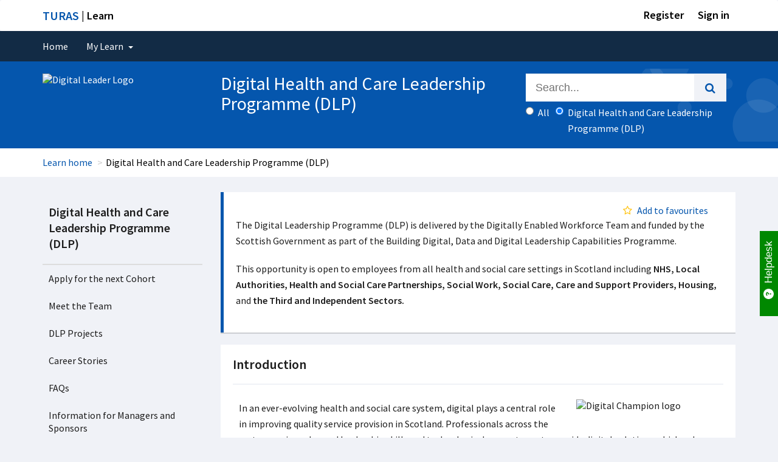

--- FILE ---
content_type: text/html; charset=utf-8
request_url: https://learn.nes.nhs.scot/52507
body_size: 19543
content:
<!DOCTYPE html>
<html class="gt-ie8 gt-ie9 not-ie" lang="en">
<head>
    <meta charset="utf-8" />
    <meta name="viewport" content="width=device-width, initial-scale=1.0, maximum-scale=2.0">
    <title>Digital Health and Care Leadership Programme (DLP)  | Turas | Learn</title>

    <link rel="apple-touch-icon" href="/Content/favicon/apple-touch-icon.png">
    <link rel="icon" type="image/png" sizes="32x32" href="/Content/favicon/favicon-32x32.png">
    <link rel="icon" type="image/png" sizes="16x16" href="/Content/favicon/favicon-16x16.png">
    <link rel="manifest" href="/Content/favicon/site.webmanifest">
    <link rel="mask-icon" href="/Content/favicon/safari-pinned-tab.svg" color="#5bbad5">
    <meta name="msapplication-TileColor" content="#0556ad">
    <meta name="theme-color" content="#ffffff">

    <link href="https://fonts.googleapis.com/css?family=Source+Sans+Pro:300,400,400i,600,700" rel="stylesheet">

    
    <!-- Google Tag Manager -->
        <script>
            (function (w, d, s, l, i) {
                w[l] = w[l] || []; w[l].push({
                    'gtm.start':
                        new Date().getTime(), event: 'gtm.js'
                }); var f = d.getElementsByTagName(s)[0],
                    j = d.createElement(s), dl = l != 'dataLayer' ? '&l=' + l : ''; j.async = true; j.src =
                        'https://www.googletagmanager.com/gtm.js?id=' + i + dl + '&gtm_auth=XyN-WwDM1YPhRWWT-ahQ8Q&gtm_preview=env-1&gtm_cookies_win=x'; f.parentNode.insertBefore(j, f);
            })(window, document, 'script', 'dataLayer', 'GTM-KS3JRCL');
        </script>
    <!-- End Google Tag Manager -->


    <link href="/css/turas?v=qdE4WshOu0R7qbpvSCXznfAtpOs9S3shtxNicLFQMKs1" rel="stylesheet"/>

    <link href="/css/temp-turas-accordian?v=D-4lnWYnzYomMcYWucQLjnYvfnKtnmAnpOjirITmhtE1" rel="stylesheet"/>

    <link href="/Content/font-awesome.min.css" rel="stylesheet"/>

    <script src="/bundles/jquery?v=fvSr0dnKunZ4ZC_J93LqmUvjGMIsWGjfZ38rM-tjT_41"></script>

</head>
<body class="no-main-menu theme-default">
    
    <!-- Google Tag Manager (noscript) -->
        <noscript>
            <iframe src="https://www.googletagmanager.com/ns.html?id=GTM-KS3JRCL&gtm_auth=XyN-WwDM1YPhRWWT-ahQ8Q&gtm_preview=env-1&gtm_cookies_win=x"
                    height="0" width="0" style="display:none;visibility:hidden"></iframe>
        </noscript>
    <!-- End Google Tag Manager (noscript) -->

    <div class="wrapper sanitise-scripts">
        <!-- BEGIN HEADER -->
        <header>
            <div id="skiptocontent"><a href="#maincontent">skip to main content</a></div>
            <nav id="universalNav" class="navbar navbar-default" role="navigation">
    <div class="container-fluid">
        <div class="container">
            <div class="navbar-white">
                <a id="platformName" class="header-text" href="/"><span>TURAS</span> | Learn</a>
                <div class="nav navbar-nav">
                        <div class="dropdown userDropdown">
                            <a href="https://turasdashboard.nes.nhs.scot//User/PersonalDetails/Create?openIdApplicationId=0c6117db-8794-474c-8596-c91798d4538a" class="header-text">Register</a>
                        </div>
                    <div class="dropdown userDropdown">
                        <a class="dropdown-toggle header-text" href="/Account/SignIn" id="loginLink">Sign in</a>
                    </div>
                </div>
            </div>
        </div>
    </div>
</nav>
            <nav id="mainNavigation" class="navbar navbar-default" role="navigation" aria-label="Navigation">
                <div class="container-fluid">
                    <!-- Collect the nav links, forms, and other content for toggling -->
                    
<div class="navbar-dark" role="navigation">
    <!-- Brand and toggle get grouped for better mobile display -->
    <div class="navbar-header">
        <button type="button" class="navbar-toggle collapsed" data-toggle="collapse" data-target="#navbar-collapse" aria-expanded="false">
            <span class="sr-only">Toggle navigation</span>
            <i class="fa fa-bars fa-2x" aria-hidden="true"></i>
        </button>
    </div>
    <div class="navbar-inverse collapse navbar-collapse" id="navbar-collapse">
        <div class="container navbar-inverse">
            <ul class="nav navbar-nav">
                <li><a href="/">Home</a></li>

                <li class="dropdown dropdown-applications">
                    <a class="dropdown-toggle" data-toggle="dropdown" id="dropdownMenu1" data-close-other="true" role="button" aria-haspopup="true" aria-expanded="false" tabindex="0">My Learn <span class="caret"></span></a>
                    <ul class="dropdown-menu">
                        <li><a href="/MyLearn/InProgress">In progress</a></li>
                        <li><a href="/MyLearn/MandatoryLearning">Mandatory learning</a></li>
                        <li><a href="/MyLearn/BookedCourses">My courses</a></li>
                        <li><a href="/MyLearn/CoursePreferences">Course preferences</a></li>
                        <li><a href="/MyLearn/RequiresRenewal">Requires renewal</a></li>
                        <li><a href="/MyLearn/LearningHistory">Learning history</a></li>
                        <li><a href="/MyLearn/Recommended">Recommended</a></li>
                        <li><a href="/MyLearn/Favourites">Favourites</a></li>
                    </ul>
                </li>

            </ul>
        </div>
        <!-- /.container -->
    </div>
    <!-- /.navbar-inverse -->
</div>

                    <!-- /.container-fluid -->
                </div>
                <!-- /#navbar-collapse -->
            </nav>



        <!-- Learn Content Sub Site Banner -->
        <div id="main-site-banner" role="banner">
            <div class="container">
                <div class="row">
                        <div class="hidden-xs col-sm-4 col-md-3 col-lg-3">
                            <img class="header-nes-logo pull-left img-responsive" src="https://nesvleprdstore.blob.core.windows.net/nesndpvlecmsprdblob/bdefe755-0ba7-434d-ba1c-8cf704df2e01_Digital Leader Logo.png?sv=2018-03-28&amp;sr=b&amp;sig=BWUE8IezoOrpX%2FgPb9oZ5v5xdWbFvgFvmNcc5GvCKnU%3D&amp;st=2026-01-25T23%3A49%3A10Z&amp;se=2026-01-26T00%3A54%3A10Z&amp;sp=r" alt="Digital Leader Logo" />
                        </div>
                        <div class="col-xs-12 col-sm-8 col-md-5 col-lg-5">
                            <div class="home-banner-text demo-fix pull-left">
                                <h1>Digital Health and Care Leadership Programme (DLP)</h1>
                                
                            </div>
                        </div>
                    <div class="col-xs-12 col-sm-12 col-md-4 col-lg-4">
                        <div class="header-search">
                            
<div class="header-search col-xs-12 col-sm-12 col-md-12 col-lg-12">
    <form class="" action="/Search/SearchCatalog" method="post">
        <input name="__RequestVerificationToken" type="hidden" value="rkD-samod3l1-km66myaCviIadbHqQOeGU2GO5FxBNQtP4XP2MD98wjDl9FGUc_kdtQfAmLJKPkRQzWOIgkjEqU6nt0oR92YcAx15fHDSYU1" />
        <div class="input-group input-group-lg">
            <span role="status" aria-live="polite" class="ui-helper-hidden-accessible"></span>
            <input class="form-control ui-widget ui-autocomplete-input" type="text" name="searchTerm" id="searchTerm" autocomplete="on" size="100" placeholder="Search...">
            <span class="input-group-btn">
                <button class="btn btn-default m-0" type="submit" aria-label="search"><i class="fa fa-search" aria-hidden="true"></i></button>
            </span>
        </div>
        <div class="input-group filters">
                <span>
                    <label class="radio-inline">
                        <input type="radio" id="searchScopeAll" name="searchScope" value="" checked="checked" onclick="handleSearchScopeVleClicked();return true;" /> All
                    </label>
                    <label class="radio-inline">
                        <input type="radio" id="searchScope" name="searchScope" value="relationrootnode=Digital+Health+and+Care+Leadership+Programme+(DLP)" onclick="handleSearchScopeClicked();return true;" /><span id="searchScopeLabel" class="search-scope-text">Digital Health and Care Leadership Programme (DLP)</span>
                    </label>
                    <input type="hidden" id="searchScopeId" name="searchScopeId" value="" />
                </span>
        </div>
    </form>
</div>

                        </div>
                    </div>
                </div>
            </div>
        </div>
        <!-- End Sub-site page Banner -->




    <div class="breadcrumb-container">
        <div class="container">
            <ol class="breadcrumb">
                <li><a href="/">Learn home</a></li>
                <li><span style="color: black">Digital Health and Care Leadership Programme (DLP)</span></li>
            </ol>
        </div>
    </div>
        </header>

        <div class="paddingForFooter container">
            <div id="maincontent" aria-label="Main Content">


                







<div class="row">
        <div class="col-md-3">
            <div id="leftnav">

    <div class="panel">

        <div class="panel-heading">
                <a href="#">Digital Health and Care Leadership Programme (DLP)</a>
                    </div>

        <div class="panel-body">

            <ul>


                    <li>
                        <a href="/52828">
                            Apply for the next Cohort
                        </a>
                    </li>
                    <li>
                        <a href="/68602">
                            Meet the Team
                        </a>
                    </li>
                    <li>
                        <a href="/56726">
                            DLP Projects
                        </a>
                    </li>
                    <li>
                        <a href="/76867">
                            Career Stories
                        </a>
                    </li>
                    <li>
                        <a href="/71221">
                            FAQs
                        </a>
                    </li>
                    <li>
                        <a href="/75192">
                            Information for Managers and Sponsors
                        </a>
                    </li>
                    <li>
                        <a href="/68603">
                            Session dates
                        </a>
                    </li>
                    <li>
                        <a href="/75326">
                            Upcoming Events
                        </a>
                    </li>
                    <li>
                        <a href="/52831">
                            Register of interest
                        </a>
                    </li>
            </ul>
        </div>

    </div>
</div>

        </div>
        <div class="col-md-9">
            
<div class="row">
    <div class="col-md-12">
        <div class="note note-info note-heading">
            <div class="row">
    <div>
        <div class="pull-right mr-20">

            <span class="pull-right mr-20">
                <span name="resource_52507" id="resource_52507">



<a data-ajax="true" data-ajax-begin="disablelink(this)" data-ajax-complete="enablelink(this)" data-ajax-method="GET" data-ajax-mode="replace" data-ajax-update="#resource_52507" href="/Home/AddResourceSubscription?resourceId=52507" id="lnkRemoveFav"><span><i class='fa fa-star-o text-warning fa-fw'></i>Add to favourites</span></a>
<script type="text/javascript">
    function disablelink(id) {
        $(id).css("visibility", "hidden");
    };
    function enablelink(id) {
        $(id).css("visibility", "visible");
    };
</script>
                </span>
            </span>
        </div>
    </div>
</div>
            <div class="row">
                <div class="col-md-12">
                    <p style="margin-left: 0">The Digital Leadership Programme (DLP) is delivered by the Digitally Enabled Workforce Team and funded by the Scottish Government as part of the Building Digital, Data and Digital Leadership Capabilities Programme.</p><p style="margin-left: 0">This opportunity is open to employees from all health and social care settings in Scotland including&nbsp;<strong>NHS, Local Authorities, Health and Social Care Partnerships, Social Work, Social Care, Care and Support Providers, Housing, </strong>and <strong>the Third and Independent Sectors.</strong>&nbsp;</p>
                </div>
            </div>
        </div>
    </div>
</div>

    <div class="panel">
        <div class="panel-heading">
            <div class="panel-title">
                Introduction
            </div>
        </div>
        <div class="panel-body">
                <div class='content-section-block  grouped-images-with-text'>

<div style="width:30%;" class="image-block pull-right ">
    <img src="https://nesvleprdstore.blob.core.windows.net/nesndpvlecmsprdblob/6b086bd8-7702-490d-ac34-abfb6a8f82bb_Digital Leader Logo.png?sv=2018-03-28&amp;sr=b&amp;sig=REWmxkb%2FPykdUZ6QPs7%2FpKFwPCuN4%2FdXmcQNHbMZilM%3D&amp;st=2026-01-25T23%3A49%3A10Z&amp;se=2026-01-26T00%3A54%3A10Z&amp;sp=r" alt="Digital Champion logo" class="img-responsive" />
</div>


    <div class="pb-20 mt-5 pl-10">
        <div class="">
            <p>In an ever-evolving health and social care system, digital plays a central role in&nbsp;improving quality service provision in Scotland. Professionals across the sector require enhanced leadership skills and technological competence to provide digital solutions which enhance safe and effective person-led care and to influence the digital agenda at local and national levels.</p><p>The Digital Health and Care Leadership Programme (DLP) supports&nbsp;<a href="https://www.gov.scot/publications/scotlands-digital-health-care-strategy/">Scotland's Digital Health and Care Strategy</a>&nbsp;and <a href="https://www.gov.scot/publications/care-digital-age-delivery-plan-2024-25/" target="_blank" rel="noopener noreferrer">Delivery Plan</a>&nbsp;and aims to:</p><ul><li>Maximise the potential of digital solutions to benefit people.</li><li>Support participants to develop the strategic leadership skills required to influence the use of digital solutions in health and social care delivery.</li></ul>
        </div>
    </div>
    </div>

        </div>
    </div>
    <div class="panel">
        <div class="panel-heading">
            <div class="panel-title">
                Learning Outcomes
            </div>
        </div>
        <div class="panel-body">
                <div class='content-section-block  '>

    <div class="pb-20 mt-5 pl-10">
        <div class="">
            <p>1. Critically review the digital health and care policy and practice within an evolving context.<br>2. Provide strategic leadership to influence the contribution of health and social care professionals in the delivery of local digital health and care strategies.<br>3. Investigate opportunities for learning, collaborating and networking with others to maximise the use of technology to benefit service delivery within organisations.<br>4. Devise, lead and demonstrate the impact of a digital health and care project that uses technology for the benefit of citizens.</p>
        </div>
    </div>
    </div>

        </div>
    </div>
    <div class="panel">
        <div class="panel-heading">
            <div class="panel-title">
                Eligibility
            </div>
        </div>
        <div class="panel-body">
                <div class='content-section-block  '>

    <div class="pb-20 mt-5 pl-10">
        <div class="">
            <p>Applications are welcome from employees from all health and social care settings in Scotland including&nbsp;<strong>health, social care, social work, housing, charities</strong> and <strong>the</strong> <strong>third sector</strong>.&nbsp;</p><p>This programme is aimed at those who are:</p><ul><li>Interested in digital health and care</li><li>Keen to explore how technology can benefit people</li><li>Would like to develop their leadership skills</li><li>Is in a position to make a change in their organisation (e.g., leading a team, service or digital transformation project)</li></ul>
        </div>
    </div>
    </div>
    <div class='content-section-block  grouped-images-with-text'>

<div style="width:40%;" class="image-block pull-right ">
    <img src="https://nesvleprdstore.blob.core.windows.net/nesndpvlecmsprdblob/6f1299cb-7798-4421-b12d-e66436046555_Team.png?sv=2018-03-28&amp;sr=b&amp;sig=8CTGQtW%2F2ByhNCxzPHYDPSyBRilsl3bfQHp1U3WtC8o%3D&amp;st=2026-01-25T23%3A49%3A10Z&amp;se=2026-01-26T00%3A54%3A10Z&amp;sp=r" alt="Team" class="img-responsive" />
</div>


    <div class="pb-20 mt-5 pl-10">
        <div class="">
            <h3>Team Applications</h3><p>We also welcome applications from teams if you are intending to work with colleagues on a project who would also like to join the programme. Please submit individual applications but indicate your team members on the form.&nbsp;</p>
        </div>
    </div>
    </div>

        </div>
    </div>
    <div class="panel">
        <div class="panel-heading">
            <div class="panel-title">
                Funding
            </div>
        </div>
        <div class="panel-body">
                <div class='content-section-block  grouped-images-with-text'>

<div style="width:15%;" class="image-block pull-left ">
    <img src="https://nesvleprdstore.blob.core.windows.net/nesndpvlecmsprdblob/60d93a39-3b51-4df9-9349-b667231d2c9f_SG - online colour.png?sv=2018-03-28&amp;sr=b&amp;sig=hwkBGGgFGbi3paUThFyjPENerK478OhDP8kXGIpcOMU%3D&amp;st=2026-01-25T23%3A49%3A10Z&amp;se=2026-01-26T00%3A54%3A10Z&amp;sp=r" alt="Digital Health &amp; Care Scotland" class="img-responsive" />
</div>


<div style="width:15%;" class="image-block pull-left ">
    <img src="https://nesvleprdstore.blob.core.windows.net/nesndpvlecmsprdblob/6ec438db-4577-4672-9afa-2c21134ab0d9_cosla logo.jpg?sv=2018-03-28&amp;sr=b&amp;sig=lJjTYBcxuW7aY2%2F9coOnVtl0VBrLxqKlSiikjY%2B9LAk%3D&amp;st=2026-01-25T23%3A49%3A10Z&amp;se=2026-01-26T00%3A54%3A10Z&amp;sp=r" alt="COSLA" class="img-responsive" />
</div>


    <div class="pb-20 mt-5 pl-10">
        <div class="">
            <p>In partnership with stakeholder organisations, the Digitally Enabled Workforce (DEW) team are collectively responsible for the delivery of the <a href="https://learn.nes.nhs.scot/53965/digitally-enabled-workforce" target="_blank" rel="noopener noreferrer">Digital Capabilities Programme</a> aligned to <a style="color: rgba(5, 99, 193, 1); text-decoration: underline" href="https://www.gov.scot/publications/scotlands-digital-health-care-strategy/pages/7/">Scotland’s Digital Health and Care Strategy</a>, <a href="https://www.gov.scot/publications/data-strategy-health-social-care-2/">Data Strategy</a> and <a style="color: rgba(5, 99, 193, 1); text-decoration: underline" href="https://www.gov.scot/publications/care-digital-age-delivery-plan-2023-24/pages/1/">Care in the Digital Age delivery plan</a>.</p><p>The DLP is delivered as part of this programme and is fully funded by the Scottish Government and COSLA meaning there is no charge to organisations or participants.</p>
        </div>
    </div>
    </div>

        </div>
    </div>
    <div class="panel">
        <div class="panel-heading">
            <div class="panel-title">
                Programme Overview
            </div>
        </div>
        <div class="panel-body">
                <div class='content-section-block  '>
<div class="row">
    <div class="col-md-6">
        <div class="content-section-block">
            
    <div class="pb-20 mt-5 pl-10">
        <div class="">
            <h3><strong>LIVE LEARNING SESSIONS</strong></h3><ul><li>Overview of Digital Health and Care in Scotland</li><li>Digital Transformation</li><li>Quality Improvement</li><li>Using Data for Change</li><li>User-led Service Design</li><li>Leadership</li><li>Information Governance</li><li>Change Management</li><li>Evidence into Practice using Digital Tools</li></ul>
        </div>
    </div>

        </div>
</div><div class="col-md-6">
        <div class="content-section-block">
            
<div style="" class="image-block pull-left ">
    <img src="https://nesvleprdstore.blob.core.windows.net/nesndpvlecmsprdblob/1ca3b06f-d68c-4b20-abb7-21ca42e0afd8_LiveSessions.png?sv=2018-03-28&amp;sr=b&amp;sig=mob%2BLcsv8u74P5l%2FhdPUGvVElF9XFmCzwKqV5KWDhT8%3D&amp;st=2026-01-25T23%3A49%3A10Z&amp;se=2026-01-26T00%3A54%3A10Z&amp;sp=r" alt="Online" class="img-responsive" />
</div>


        </div>
</div>
</div>
    </div>
    <div class='content-section-block  grouped-images-with-text'>

<div style="width:32%;" class="image-block pull-left ">
    <img src="https://nesvleprdstore.blob.core.windows.net/nesndpvlecmsprdblob/fe054d11-8bf6-4f2f-a2fc-dcc0b3746c6b_Networking.png?sv=2018-03-28&amp;sr=b&amp;sig=ewH58q2zEACvBsM5WPDmrJEYrgftBadUDrgSF5j%2Be%2FI%3D&amp;st=2026-01-25T23%3A49%3A10Z&amp;se=2026-01-26T00%3A54%3A10Z&amp;sp=r" alt="Networking" class="img-responsive" />
</div>


    <div class="pb-20 mt-5 pl-10">
        <div class="">
            <h3><strong>NETWORKING OPPORTUNITIES</strong></h3><p>You will join a multidisciplinary, multi-sectoral cohort and make connections with peers from across Scotland.&nbsp;You will have direct access to experts in the field of digital health and care throughout the programme, including peer support group facilitators and speakers at learning sessions.&nbsp;You will be part of the NES Digital Health and Care Leadership Programme MS Teams Community and become a member of the wider <a href="https://eur01.safelinks.protection.outlook.com/?url=https%3A%2F%2Fforms.office.com%2FPages%2FResponsePage.aspx%3Fid%3DveDvEDCgykuAnLXmdF5JmpopIZB9ynRJnrPUHVFccipUMVo4U0dSWVVLRDNKVUZWNjhZUjBNNVQ3SiQlQCN0PWcu&amp;data=05%7C02%7Cdebbie.murray4%40nhs.scot%7C79af8fe0261a4a5243dd08dcc11a8866%7C10efe0bda0304bca809cb5e6745e499a%7C0%7C0%7C638597566940412531%7CUnknown%7CTWFpbGZsb3d8eyJWIjoiMC4wLjAwMDAiLCJQIjoiV2luMzIiLCJBTiI6Ik1haWwiLCJXVCI6Mn0%3D%7C0%7C%7C%7C&amp;sdata=L8%2B5oZ4jK9LW3J54P6tjbFPxQz6nhpL38JsgcSke%2FK4%3D&amp;reserved=0" target="_blank" rel="noopener noreferrer">Digital Leaders Network</a> and Scottish Digital Health and Care Network.&nbsp;You will join the wider DLP Alumni community, be invited to alumni events and help to shape the future of the programme.</p>
        </div>
    </div>
    </div>
    <div class='content-section-block  grouped-images-with-text'>

<div style="width:30%;" class="image-block pull-right ">
    <img src="https://nesvleprdstore.blob.core.windows.net/nesndpvlecmsprdblob/bfdc46fd-5c2c-480d-823f-e4c44e22ee94_Peer Support.png?sv=2018-03-28&amp;sr=b&amp;sig=z5p%2BOS76lrIlYCGK3Zd7MKmfVJmi0ybywoG9q8z%2BJ7A%3D&amp;st=2026-01-25T23%3A49%3A10Z&amp;se=2026-01-26T00%3A54%3A10Z&amp;sp=r" alt="Peer Support" class="img-responsive" />
</div>


    <div class="pb-20 mt-5 pl-10">
        <div class="">
            <h3><strong>PEER SUPPORT GROUPS</strong></h3><p>These sessions provide the opportunity for small groups to meet in a safe space to share their experience of the programme, progress with their project, raise any issues, and learn from each other.</p>
        </div>
    </div>
    </div>
    <div class='content-section-block  grouped-images-with-text'>

<div style="width:20%;" class="image-block pull-left ">
    <img src="https://nesvleprdstore.blob.core.windows.net/nesndpvlecmsprdblob/ec7c7b8b-3bf3-422b-9029-d80be1e764f7_Project.png?sv=2018-03-28&amp;sr=b&amp;sig=xlN68qHM7h%2BmA%2FHu7tinxQ1w4BqGRNKD%2FzGk31jjUck%3D&amp;st=2026-01-25T23%3A49%3A10Z&amp;se=2026-01-26T00%3A54%3A10Z&amp;sp=r" alt="Project" class="img-responsive" />
</div>


    <div class="pb-20 mt-5 pl-10">
        <div class="">
            <h3><strong>DIGITAL IMPROVEMENT PROJECT</strong></h3><p>As part of the programme, participants are required to identify an area in their service or organisation which could be improved with a digital health and care solution. The solution should use technology to benefit people (e.g. citizens, patients, service users, staff). Participants can use the early stages of the programme to develop their project aim.</p>
        </div>
    </div>
    </div>
    <div class='content-section-block  grouped-images-with-text'>

<div style="width:30%;" class="image-block pull-right ">
    <img src="https://nesvleprdstore.blob.core.windows.net/nesndpvlecmsprdblob/d7c94a0f-c2bd-47e8-83db-a44e8ef8e8c5_Consolidation.png?sv=2018-03-28&amp;sr=b&amp;sig=ornRDdutfnD4572Koh%2BbugGhmqDaiq5QYLUur7Qcz6A%3D&amp;st=2026-01-25T23%3A49%3A10Z&amp;se=2026-01-26T00%3A54%3A10Z&amp;sp=r" alt="Consolidation" class="img-responsive" />
</div>


    <div class="pb-20 mt-5 pl-10">
        <div class="">
            <h3><strong>CONSOLIDATION EVENT</strong></h3><p>You will have an opportunity to present and hear peer progress at the end of the programme during an online consolidation event which is attended by cohor members, programme contributors and guests.</p>
        </div>
    </div>
    </div>
    <div class='content-section-block  '>
<div class="row">

    <div class="col-md-12">
        <ul class="list-unstyled" id="catalogue-block-37011">
                <li data-keyword-ids="" class="clearfix resultslist">
                    
<div class="search-title">
    <a href="/55589" title="View Details"><i class="glyphicon glyphicon-file" aria-hidden="true"></i> Digital Health and Care Leadership Programme Descriptor</a>
<a class="pull-right file-download-link" href="https://nesvleprdstore.blob.core.windows.net/nesndpvlecmsprdblob/2fd57d33-684c-4242-997c-0db079491dd5_Course Descriptor.docx?sv=2018-03-28&sr=b&sig=qXf8v1HUWsySNvNT5TNg4UQY%2FNuv0aJFkOk8VPKQNJ8%3D&st=2026-01-25T23%3A49%3A10Z&se=2026-01-26T00%3A54%3A10Z&sp=r" title="Digital Health and Care Leadership Programme Descriptor" data-filename="Course Descriptor.docx" data-link-id="55589" target=""><i class='fa fa-download'></i> Download (67 KB)</a></div>
<div class="search-content">
    <p>Descriptor for the Digital Health and Leadership Programme outlining the learning outcomes, requirements and course structure.</p>
</div>

                </li>
        </ul>
    </div> <!-- COL MD 8 -->


</div>
    </div>

        </div>
    </div>
    <div class="panel">
        <div class="panel-heading">
            <div class="panel-title">
                Participant Commitment
            </div>
        </div>
        <div class="panel-body">
                <div class='content-section-block  '>

    <div class="pb-20 mt-5 pl-10">
        <div class="">
            <p>In undertaking the programme, participants commit to:</p><ul><li>Shadow/buddy local digital lead supporting Digital Health and Care strategies</li><li>Engage with the NES Digital Health and Care Leadership Programme MS Teams Community</li><li>Identify, lead and implement a digital health and care improvement project,</li><li>Undertake work-based activities to progress project</li><li>Share project impact and evidence with virtual community of practice as well as nationally</li><li>Contribute to the programme evaluation</li><li>Become a member of the wider <a href="https://eur01.safelinks.protection.outlook.com/?url=https%3A%2F%2Fforms.office.com%2FPages%2FResponsePage.aspx%3Fid%3DveDvEDCgykuAnLXmdF5JmpopIZB9ynRJnrPUHVFccipUMVo4U0dSWVVLRDNKVUZWNjhZUjBNNVQ3SiQlQCN0PWcu&amp;data=05%7C02%7Cdebbie.murray4%40nhs.scot%7C79af8fe0261a4a5243dd08dcc11a8866%7C10efe0bda0304bca809cb5e6745e499a%7C0%7C0%7C638597566940412531%7CUnknown%7CTWFpbGZsb3d8eyJWIjoiMC4wLjAwMDAiLCJQIjoiV2luMzIiLCJBTiI6Ik1haWwiLCJXVCI6Mn0%3D%7C0%7C%7C%7C&amp;sdata=L8%2B5oZ4jK9LW3J54P6tjbFPxQz6nhpL38JsgcSke%2FK4%3D&amp;reserved=0" target="_blank" rel="noopener noreferrer">Digital Leaders Network</a> and Scotland’s Digital Health and Care Network and have the option to engage with the network’s activities during and on completion of the programme.</li></ul><p>Learning sessions and self-study time as per the table below.</p><figure style="width: 718px"><table cellspacing="0"><tbody><tr><td style="background-color: rgba(217, 217, 217, 1); border-color: rgba(0, 0, 0, 1); vertical-align: top; width: 246px">Activity</td><td style="background-color: rgba(217, 217, 217, 1); border-bottom: 1px solid rgba(0, 0, 0, 1); border-left-style: none; border-right: 1px solid rgba(0, 0, 0, 1); border-top: 1px solid rgba(0, 0, 0, 1); vertical-align: top; width: 180px">Session times</td><td style="background-color: rgba(217, 217, 217, 1); border-bottom: 1px solid rgba(0, 0, 0, 1); border-left-style: none; border-right: 1px solid rgba(0, 0, 0, 1); border-top: 1px solid rgba(0, 0, 0, 1); vertical-align: top; width: 113px">Total hours</td></tr><tr><td style="border-bottom: 1px solid rgba(0, 0, 0, 1); border-left: 1px solid rgba(0, 0, 0, 1); border-right: 1px solid rgba(0, 0, 0, 1); border-top-style: none; vertical-align: top; width: 246px">Virtual live learning</td><td style="border-bottom: 1px solid rgba(0, 0, 0, 1); border-left-style: none; border-right: 1px solid rgba(0, 0, 0, 1); border-top-style: none; vertical-align: top; width: 180px">9 x 2 hour sessions</td><td style="border-bottom: 1px solid rgba(0, 0, 0, 1); border-left-style: none; border-right: 1px solid rgba(0, 0, 0, 1); border-top-style: none; vertical-align: top; width: 113px">18 hours</td></tr><tr><td style="border-bottom: 1px solid rgba(0, 0, 0, 1); border-left: 1px solid rgba(0, 0, 0, 1); border-right: 1px solid rgba(0, 0, 0, 1); border-top-style: none; vertical-align: top; width: 246px">Virtual Peer Learning</td><td style="border-bottom: 1px solid rgba(0, 0, 0, 1); border-left-style: none; border-right: 1px solid rgba(0, 0, 0, 1); border-top-style: none; vertical-align: top; width: 180px">4 x 1.5 hour sessions</td><td style="border-bottom: 1px solid rgba(0, 0, 0, 1); border-left-style: none; border-right: 1px solid rgba(0, 0, 0, 1); border-top-style: none; vertical-align: top; width: 113px">6 hours</td></tr><tr><td style="border-bottom: 1px solid rgba(0, 0, 0, 1); border-left: 1px solid rgba(0, 0, 0, 1); border-right: 1px solid rgba(0, 0, 0, 1); border-top-style: none; vertical-align: top; width: 246px"><p>Virtual Consolidation Event</p><p>Plus preparation time</p></td><td style="border-bottom: 1px solid rgba(0, 0, 0, 1); border-left-style: none; border-right: 1px solid rgba(0, 0, 0, 1); border-top-style: none; vertical-align: top; width: 180px">Half day</td><td style="border-bottom: 1px solid rgba(0, 0, 0, 1); border-left-style: none; border-right: 1px solid rgba(0, 0, 0, 1); border-top-style: none; vertical-align: top; width: 113px">8 hours</td></tr><tr><td style="border-bottom: 1px solid rgba(0, 0, 0, 1); border-left: 1px solid rgba(0, 0, 0, 1); border-right: 1px solid rgba(0, 0, 0, 1); border-top-style: none; vertical-align: top; width: 246px">Self-study</td><td style="border-bottom: 1px solid rgba(0, 0, 0, 1); border-left-style: none; border-right: 1px solid rgba(0, 0, 0, 1); border-top-style: none; vertical-align: top; width: 180px">n/a</td><td style="border-bottom: 1px solid rgba(0, 0, 0, 1); border-left-style: none; border-right: 1px solid rgba(0, 0, 0, 1); border-top-style: none; vertical-align: top; width: 113px">10 hours</td></tr><tr><td style="border-bottom: 1px solid rgba(0, 0, 0, 1); border-left: 1px solid rgba(0, 0, 0, 1); border-right: 1px solid rgba(0, 0, 0, 1); border-top-style: none; vertical-align: top; width: 246px">Work based learning activities (variable depending on project)</td><td style="border-bottom: 1px solid rgba(0, 0, 0, 1); border-left-style: none; border-right: 1px solid rgba(0, 0, 0, 1); border-top-style: none; vertical-align: top; width: 180px">n/a</td><td style="border-bottom: 1px solid rgba(0, 0, 0, 1); border-left-style: none; border-right: 1px solid rgba(0, 0, 0, 1); border-top-style: none; vertical-align: top; width: 113px">18 hours</td></tr><tr><td style="background-color: rgba(208, 206, 206, 1); border-bottom: 1px solid rgba(0, 0, 0, 1); border-left: 1px solid rgba(0, 0, 0, 1); border-right: 1px solid rgba(0, 0, 0, 1); border-top-style: none; height: 21px; vertical-align: top; width: 246px">Total</td><td style="background-color: rgba(208, 206, 206, 1); border-bottom: 1px solid rgba(0, 0, 0, 1); border-left-style: none; border-right: 1px solid rgba(0, 0, 0, 1); border-top-style: none; height: 21px; vertical-align: top; width: 180px">&nbsp;</td><td style="background-color: rgba(208, 206, 206, 1); border-bottom: 1px solid rgba(0, 0, 0, 1); border-left-style: none; border-right: 1px solid rgba(0, 0, 0, 1); border-top-style: none; height: 21px; vertical-align: top; width: 113px">60 hours</td></tr></tbody></table></figure>
        </div>
    </div>
    </div>

        </div>
    </div>
    <div class="panel">
        <div class="panel-heading">
            <div class="panel-title">
                Participant Feedback
            </div>
        </div>
        <div class="panel-body">
                <div class='content-section-block  '>
<div class="row">
    <div class="col-md-6">
        <div class="content-section-block">
            
        <div class="video-block-video-wrapper">
            <iframe src="https://player.vimeo.com/video/748048425?api=1&player_id=vimeoVideo59041" id="vimeoVideo59041" class="video-block-video-iframe" webkitallowfullscreen mozallowfullscreen allowfullscreen showinfo=0 frameborder="0" data-title="64077Edel Gracie Alumni Feedback Video"></iframe>
        </div>

        </div>
        <div class="content-section-block">
            
    <div class="pb-20 mt-5 pl-10">
        <div class="">
            <p>Edel Gracie, Dietetics, NHS Dumfries and Galloway</p>
        </div>
    </div>

        </div>
</div><div class="col-md-6">
        <div class="content-section-block">
            
        <div class="video-block-video-wrapper">
            <iframe src="https://player.vimeo.com/video/794915112?api=1&player_id=vimeoVideo55668" id="vimeoVideo55668" class="video-block-video-iframe" webkitallowfullscreen mozallowfullscreen allowfullscreen showinfo=0 frameborder="0" data-title="66775Mark Burrell DLP Alumni Feedback Video"></iframe>
        </div>

        </div>
        <div class="content-section-block">
            
    <div class="pb-20 mt-5 pl-10">
        <div class="">
            <p>Mark Burrell, Medicine/Dentistry, NHS Grampian</p>
        </div>
    </div>

        </div>
</div>
</div>
    </div>
    <div class='content-section-block  '>
<div class="row">
    <div class="col-md-4">
        <div class="content-section-block">
            
        <div class="video-block-video-wrapper">
            <iframe src="https://player.vimeo.com/video/795235502?api=1&player_id=vimeoVideo55716" id="vimeoVideo55716" class="video-block-video-iframe" webkitallowfullscreen mozallowfullscreen allowfullscreen showinfo=0 frameborder="0" data-title="66776Kirsty Bateson DLP Alumni Feedback Video"></iframe>
        </div>

        </div>
        <div class="content-section-block">
            
    <div class="pb-20 mt-5 pl-10">
        <div class="">
            <p>Kirsty Bateson, ECHO Project Manager, Highland Hospice</p>
        </div>
    </div>

        </div>
</div><div class="col-md-4">
        <div class="content-section-block">
            
        <div class="video-block-video-wrapper">
            <iframe src="https://player.vimeo.com/video/795522015?api=1&player_id=vimeoVideo55735" id="vimeoVideo55735" class="video-block-video-iframe" webkitallowfullscreen mozallowfullscreen allowfullscreen showinfo=0 frameborder="0" data-title="66873Neil Fallan Alumni Feedback Video"></iframe>
        </div>

        </div>
        <div class="content-section-block">
            
    <div class="pb-20 mt-5 pl-10">
        <div class="">
            <p>Neil Fallan, Pharmacy, NHS Ayrshire and Arran</p>
        </div>
    </div>

        </div>
</div><div class="col-md-4">
        <div class="content-section-block">
            
        <div class="video-block-video-wrapper">
            <iframe src="https://player.vimeo.com/video/744946598?api=1&player_id=vimeoVideo59066" id="vimeoVideo59066" class="video-block-video-iframe" webkitallowfullscreen mozallowfullscreen allowfullscreen showinfo=0 frameborder="0" data-title="63833Sheena Burnside Alumni Feedback Video"></iframe>
        </div>

        </div>
        <div class="content-section-block">
            
    <div class="pb-20 mt-5 pl-10">
        <div class="">
            <p>Sheena Burnside, Physiotherapy, South Ayrshire HSCP</p>
        </div>
    </div>

        </div>
</div>
</div>
    </div>
    <div class='content-section-block  grouped-images-with-text'>

<div style="width:20%;" class="image-block pull-right ">
    <img src="https://nesvleprdstore.blob.core.windows.net/nesndpvlecmsprdblob/6d4d3e27-0775-4de2-ba2c-549754a7b298_A Clark.jpg?sv=2018-03-28&amp;sr=b&amp;sig=T5ST%2BPbrXGyFRnwZfUb1xH8Op0jqmUXhENnX41%2Fqu14%3D&amp;st=2026-01-25T23%3A49%3A10Z&amp;se=2026-01-26T00%3A54%3A10Z&amp;sp=r" alt="Anthony Clark" class="img-responsive" />
        <div class="image-caption">
            <p>Anthony Clark, Perth and Kinross HSPC</p>
        </div>
</div>


    <div class="pb-20 mt-5 pl-10">
        <div class="">
            <p><i>"I started my role as Technology Enabled Care Programme Manager within the Health and Social Care Partnership (HSCP) three years ago and instantly recognised a number of unique challenges working between a Local Authority and NHS. I was then introduced to the Digital Health and Care Leadership Programme which provided me an opportunity to network with likeminded individuals whilst sharpening my own skill set. More importantly I gaining insight into the management and leadership from both health and social care perspectives which helped me understand and tackle my own unique challenges faced when working in a HSCP."</i></p>
        </div>
    </div>
    </div>
    <div class='content-section-block  grouped-images-with-text'>

<div style="width:20%;" class="image-block pull-left ">
    <img src="https://nesvleprdstore.blob.core.windows.net/nesndpvlecmsprdblob/257fc0c0-8ecb-4a29-9e0f-e48ab38772c0_C Overend3.jpg?sv=2018-03-28&amp;sr=b&amp;sig=ehs2zWpZJtdQ2q%2B2%2FpE3XQmiHu2XKKLA2wjt23Of7ms%3D&amp;st=2026-01-25T23%3A49%3A10Z&amp;se=2026-01-26T00%3A54%3A10Z&amp;sp=r" alt="Carol Overend" class="img-responsive" />
        <div class="image-caption">
            <p>Dr Carol Overend, North Ayrshire Adult Community Mental Health Team</p>
        </div>
</div>


    <div class="pb-20 mt-5 pl-10">
        <div class="">
            <p><i>"As a Psychologist working in Adult Mental Health we are ever increasing our use of digital technology eg 1-1 or group therapy using Near Me, and expanding our portfolio of computerised CBT/digital therapeutics options. The DLP course helped me develop my leadership skills and taught me to think about how we can use quality improvement tools to change and ultimately improve systems. As a result of my positive experience of the course I have now started an MSc in Leading Digital Transformation in Healthcare in Scotland with the University of Edinburgh."</i></p>
        </div>
    </div>
    </div>

        </div>
    </div>
    <div class="panel">
        <div class="panel-heading">
            <div class="panel-title">
                Evaluation
            </div>
        </div>
        <div class="panel-body">
                <div class='content-section-block  '>
<div class="row">

    <div class="col-md-12">
        <ul class="list-unstyled" id="catalogue-block-87960">
                <li data-keyword-ids="" class="clearfix resultslist">
                    
<div class="search-title">
    <a href="/79335" title="View Details"><i class="glyphicon glyphicon-file" aria-hidden="true"></i> Cohort 21 Evaluation Summary</a>
<a class="pull-right file-download-link" href="https://nesvleprdstore.blob.core.windows.net/nesndpvlecmsprdblob/ed15f892-8e99-4208-8fb6-47a01a1aa7db_Combined Cohort 21 Evaluation.pdf?sv=2018-03-28&sr=b&sig=JIz6Vvcjkt9VKzjHTj4RH05JZtV1tFcD5kuEEDGAfu4%3D&st=2026-01-25T23%3A49%3A10Z&se=2026-01-26T00%3A54%3A10Z&sp=r" title="Cohort 21 Evaluation Summary" data-filename="Combined Cohort 21 Evaluation.pdf" data-link-id="79335" target=""><i class='fa fa-download'></i> Download (535 KB)</a></div>
<div class="search-content">
    <p>Evaluation data from Cohort 21</p>
</div>

                </li>
                <li data-keyword-ids="" class="clearfix resultslist">
                    
<div class="search-title">
    <a href="/80780" title="View Details"><i class="glyphicon glyphicon-file" aria-hidden="true"></i> Cohort 22 Evaluation Summary</a>
<a class="pull-right file-download-link" href="https://nesvleprdstore.blob.core.windows.net/nesndpvlecmsprdblob/2c745c49-47a7-446d-b378-04c181a10f31_Cohort 22 Evaluation Summary.pdf?sv=2018-03-28&sr=b&sig=392e5ZhBH36MGZztGtxGMw4OGbFlBoBoZ7oCrLmRSK0%3D&st=2026-01-25T23%3A49%3A10Z&se=2026-01-26T00%3A54%3A10Z&sp=r" title="Cohort 22 Evaluation Summary" data-filename="Cohort 22 Evaluation Summary.pdf" data-link-id="80780" target=""><i class='fa fa-download'></i> Download (495 KB)</a></div>
<div class="search-content">
    <p>Cohort 22 Evaluation Summary</p>
</div>

                </li>
                <li data-keyword-ids="" class="clearfix resultslist">
                    
<div class="search-title">
    <a href="/84230" title="View Details"><i class="glyphicon glyphicon-file" aria-hidden="true"></i> Cohort 23 Evaluation Summary</a>
<a class="pull-right file-download-link" href="https://nesvleprdstore.blob.core.windows.net/nesndpvlecmsprdblob/cc075b6b-90b2-4131-9ad8-1f07b400b5b9_Cohort 23 Evaluation Turas.pdf?sv=2018-03-28&sr=b&sig=j86ndqtu5LqGoUgx7L22nOHjZJ5yhFQ%2FU7BLofbZ1OE%3D&st=2026-01-25T23%3A49%3A10Z&se=2026-01-26T00%3A54%3A10Z&sp=r" title="Cohort 23 Evaluation Summary" data-filename="Cohort 23 Evaluation Turas.pdf" data-link-id="84230" target=""><i class='fa fa-download'></i> Download (724 KB)</a></div>
<div class="search-content">
    <p>Evaluation data from Cohort 23</p>
</div>

                </li>
                <li data-keyword-ids="" class="clearfix resultslist">
                    
<div class="search-title">
    <a href="/87052" title="View Details"><i class="glyphicon glyphicon-file" aria-hidden="true"></i> Cohort 24 Evaluation Summary</a>
<a class="pull-right file-download-link" href="https://nesvleprdstore.blob.core.windows.net/nesndpvlecmsprdblob/7708bf21-1640-43d1-a11c-bf11a8127126_Cohort 24 Evaluation to publish.pdf?sv=2018-03-28&sr=b&sig=BCyQ6E%2BbARedpLXZEA5%2BOIaIQXkiAIp8CifAZ4wb5V4%3D&st=2026-01-25T23%3A49%3A10Z&se=2026-01-26T00%3A54%3A10Z&sp=r" title="Cohort 24 Evaluation Summary" data-filename="Cohort 24 Evaluation to publish.pdf" data-link-id="87052" target=""><i class='fa fa-download'></i> Download (640 KB)</a></div>
<div class="search-content">
    <p>Evaluation data from Cohort 24</p>
</div>

                </li>
                <li data-keyword-ids="" class="clearfix resultslist">
                    
<div class="search-title">
    <a href="/88104" title="View Details"><i class="glyphicon glyphicon-file" aria-hidden="true"></i> Cohort 25 Evaluation Summary</a>
<a class="pull-right file-download-link" href="https://nesvleprdstore.blob.core.windows.net/nesndpvlecmsprdblob/fe4a5d52-10e6-410e-8d29-7d450b4da413_Cohort 25 Evaluation.pdf?sv=2018-03-28&sr=b&sig=TKSkhEH3B3APjHs1NqfckPbg8Uz2o6TuuP%2BX8h8VcuU%3D&st=2026-01-25T23%3A49%3A10Z&se=2026-01-26T00%3A54%3A10Z&sp=r" title="Cohort 25 Evaluation Summary" data-filename="Cohort 25 Evaluation.pdf" data-link-id="88104" target=""><i class='fa fa-download'></i> Download (557 KB)</a></div>
<div class="search-content">
    <p>Evaluation data from Cohort 25</p>
</div>

                </li>
        </ul>
    </div> <!-- COL MD 8 -->


</div>
    </div>

        </div>
    </div>
    <div class="panel">
        <div class="panel-heading">
            <div class="panel-title">
                Projects
            </div>
        </div>
        <div class="panel-body">
                <div class='content-section-block  '>

    <div class="pb-20 mt-5 pl-10">
        <div class="">
            <p>As part of the programme, participants are required to identify an area in their service or organisation which could be improved with a digital health and care solution. The solution should use&nbsp;technology to benefit people (e.g. citizens, patients, service users, staff). Participants are able to use the early stages of the programme to develop their project aim.</p><h2><strong>Suggested project ideas</strong></h2><p>We would encourage you seek the experience of others through the&nbsp;<a href="http://learn.nes.nhs.scot/56726">past project pages</a>&nbsp;or other work you are aware of and make reference to this if appropriate in your application. You may wish to focus on a small aspect of the suggested&nbsp;projects during your time on the DLP – other projects are also welcome, including projects which you are already involved with.</p><ul><li>Introducing digital referral methods to a service</li><li>Introducing remote health monitoring for patients/service users to reduce travel to in-person appointments, improve self-management and detect early warning signs</li><li>Harnessing service user data (e.g., creating dashboards) in a way which allows improvements to services to be made</li><li>Leading on a system roll out in your organisation</li><li>Adoption of an M365 app in your service</li><li>Evaluation of a digital service which has been introduced into your organisation</li><li>Roll out of technology enabled care devices or service to enable people to remain independent and safe at home</li><li>Adoption of a decision support tool</li><li>Introducing and evaluating Near Me remote consultations / Near Me group consultations for patients/service users to improve access to services</li><li>Introducing, improving or evaluating digital technology to share targeted and specific treatment/intervention based information with people using services (ie not a generic website where people might get broad information but something more specific where they get e.g. rehab exercises</li><li>Utilising prescribing data to improve patient care</li></ul><p>Example of previous projects can be found on the&nbsp;<a href="https://learn.nes.nhs.scot/56726">DLP Projects</a>&nbsp;page.</p>
        </div>
    </div>
    </div>

        </div>
    </div>

        </div>
</div>


            </div>
        </div>
        

    </div> <!-- wrapper -->
    

<button title="Back to top" class="scroll-to-top scrollup">
    <span class='fa fa-arrow-up'></span>Back to top
</button>




<footer class="turas-ui-components-footer"></footer>

    <script src="/bundles/themejs?v=7zXcTHUrxC-HrqdFK5XBsxr5_diZXeWYVLJuRJL-Lc01"></script>


    <script src="/Scripts/youtube/iframe_api.js" type="text/javascript"></script>
    
    



        <script type="text/javascript">initSearchScopeViewModelScripts('52507', 'Digital Health and Care Leadership Programme (DLP)', 'relationrootnode=Digital+Health+and+Care+Leadership+Programme+(DLP)');</script>


        <script type="text/javascript">initContentSectionBlockYouTubeVideoTracking('52507');</script>

        <script type="text/javascript">
            var dimRootSiteId = '52507';
            var dimRootSiteTitle = "Digital Health and Care Leadership Programme (DLP)";
            var dimResourceTitle = "Digital Health and Care Leadership Programme (DLP)";
            var dimDirectorateId = 7;
            var dimDirectorateTitle = "Workforce";
        </script>


    
<!-- GTM specific -->
<script type="text/javascript">
    if (typeof dimRootSiteId !== 'undefined'
        && typeof dimRootSiteTitle !== 'undefined'
        && typeof dimResourceTitle !== 'undefined'
        && typeof dimDirectorateId !== 'undefined'
        && typeof dimDirectorateTitle !== 'undefined') {
        dataLayer.push({
            'event': 'learningSiteMeta',
            'rootSiteId': dimRootSiteId,
            'rootSiteTitle': dimRootSiteTitle,
            'resourceTitle': dimResourceTitle,
            'directorateId': dimDirectorateId,
            'directorateTitle': dimDirectorateTitle
        });
    }
</script>
<!-- End GTM specific-->

<!-- UA / AI specific -->
<script type="text/javascript">
    var analyticsConfig = {
        googleAnalyticsEnabled: false,
        insightAnalyticsEnabled: false,
        categoryDocument: 'Document',
        categoryLink: 'Link'
    };
</script>

    <script type="text/javascript">
        (function (i, s, o, g, r, a, m) {
            i['GoogleAnalyticsObject'] = r;
            i[r] = i[r] || function () {
                (i[r].q = i[r].q || []).push(arguments)
            }, i[r].l = 1 * new Date();
            a = s.createElement(o),
                m = s.getElementsByTagName(o)[0];
            a.async = 1;
            a.src = g;
            m.parentNode.insertBefore(a, m)
        })(window, document, 'script', '//www.google-analytics.com/analytics.js', 'ga');

        ga('create', 'UA-57259104-8', 'auto');

        if (typeof dimRootSiteId !== 'undefined'
            && typeof dimRootSiteTitle !== 'undefined'
            && typeof dimResourceTitle !== 'undefined'
            && typeof dimDirectorateId !== 'undefined'
            && typeof dimDirectorateTitle !== 'undefined') {
            ga('set', 'dimension1', dimRootSiteId);
            ga('set', 'dimension2', dimRootSiteTitle);
            ga('set', 'dimension3', dimResourceTitle);
            ga('set', 'dimension4', dimDirectorateId);
            ga('set', 'dimension5', dimDirectorateTitle);
        }

        ga('send', 'pageview');

        analyticsConfig.googleAnalyticsEnabled = true;
    </script>

    <script type="text/javascript">
        !function (T, l, y) { var S = T.location, k = "script", D = "instrumentationKey", C = "ingestionendpoint", I = "disableExceptionTracking", E = "ai.device.", b = "toLowerCase", w = "crossOrigin", N = "POST", e = "appInsightsSDK", t = y.name || "appInsights"; (y.name || T[e]) && (T[e] = t); var n = T[t] || function (d) { var g = !1, f = !1, m = { initialize: !0, queue: [], sv: "5", version: 2, config: d }; function v(e, t) { var n = {}, a = "Browser"; return n[E + "id"] = a[b](), n[E + "type"] = a, n["ai.operation.name"] = S && S.pathname || "_unknown_", n["ai.internal.sdkVersion"] = "javascript:snippet_" + (m.sv || m.version), { time: function () { var e = new Date; function t(e) { var t = "" + e; return 1 === t.length && (t = "0" + t), t } return e.getUTCFullYear() + "-" + t(1 + e.getUTCMonth()) + "-" + t(e.getUTCDate()) + "T" + t(e.getUTCHours()) + ":" + t(e.getUTCMinutes()) + ":" + t(e.getUTCSeconds()) + "." + ((e.getUTCMilliseconds() / 1e3).toFixed(3) + "").slice(2, 5) + "Z" }(), iKey: e, name: "Microsoft.ApplicationInsights." + e.replace(/-/g, "") + "." + t, sampleRate: 100, tags: n, data: { baseData: { ver: 2 } } } } var h = d.url || y.src; if (h) { function a(e) { var t, n, a, i, r, o, s, c, u, p, l; g = !0, m.queue = [], f || (f = !0, t = h, s = function () { var e = {}, t = d.connectionString; if (t) for (var n = t.split(";"), a = 0; a < n.length; a++) { var i = n[a].split("="); 2 === i.length && (e[i[0][b]()] = i[1]) } if (!e[C]) { var r = e.endpointsuffix, o = r ? e.location : null; e[C] = "https://" + (o ? o + "." : "") + "dc." + (r || "services.visualstudio.com") } return e }(), c = s[D] || d[D] || "", u = s[C], p = u ? u + "/v2/track" : d.endpointUrl, (l = []).push((n = "SDK LOAD Failure: Failed to load Application Insights SDK script (See stack for details)", a = t, i = p, (o = (r = v(c, "Exception")).data).baseType = "ExceptionData", o.baseData.exceptions = [{ typeName: "SDKLoadFailed", message: n.replace(/\./g, "-"), hasFullStack: !1, stack: n + "\nSnippet failed to load [" + a + "] -- Telemetry is disabled\nHelp Link: https://go.microsoft.com/fwlink/?linkid=2128109\nHost: " + (S && S.pathname || "_unknown_") + "\nEndpoint: " + i, parsedStack: [] }], r)), l.push(function (e, t, n, a) { var i = v(c, "Message"), r = i.data; r.baseType = "MessageData"; var o = r.baseData; return o.message = 'AI (Internal): 99 message:"' + ("SDK LOAD Failure: Failed to load Application Insights SDK script (See stack for details) (" + n + ")").replace(/\"/g, "") + '"', o.properties = { endpoint: a }, i }(0, 0, t, p)), function (e, t) { if (JSON) { var n = T.fetch; if (n && !y.useXhr) n(t, { method: N, body: JSON.stringify(e), mode: "cors" }); else if (XMLHttpRequest) { var a = new XMLHttpRequest; a.open(N, t), a.setRequestHeader("Content-type", "application/json"), a.send(JSON.stringify(e)) } } }(l, p)) } function i(e, t) { f || setTimeout(function () { !t && m.core || a() }, 500) } var e = function () { var n = l.createElement(k); n.src = h; var e = y[w]; return !e && "" !== e || "undefined" == n[w] || (n[w] = e), n.onload = i, n.onerror = a, n.onreadystatechange = function (e, t) { "loaded" !== n.readyState && "complete" !== n.readyState || i(0, t) }, n }(); y.ld < 0 ? l.getElementsByTagName("head")[0].appendChild(e) : setTimeout(function () { l.getElementsByTagName(k)[0].parentNode.appendChild(e) }, y.ld || 0) } try { m.cookie = l.cookie } catch (p) { } function t(e) { for (; e.length;)!function (t) { m[t] = function () { var e = arguments; g || m.queue.push(function () { m[t].apply(m, e) }) } }(e.pop()) } var n = "track", r = "TrackPage", o = "TrackEvent"; t([n + "Event", n + "PageView", n + "Exception", n + "Trace", n + "DependencyData", n + "Metric", n + "PageViewPerformance", "start" + r, "stop" + r, "start" + o, "stop" + o, "addTelemetryInitializer", "setAuthenticatedUserContext", "clearAuthenticatedUserContext", "flush"]), m.SeverityLevel = { Verbose: 0, Information: 1, Warning: 2, Error: 3, Critical: 4 }; var s = (d.extensionConfig || {}).ApplicationInsightsAnalytics || {}; if (!0 !== d[I] && !0 !== s[I]) { var c = "onerror"; t(["_" + c]); var u = T[c]; T[c] = function (e, t, n, a, i) { var r = u && u(e, t, n, a, i); return !0 !== r && m["_" + c]({ message: e, url: t, lineNumber: n, columnNumber: a, error: i }), r }, d.autoExceptionInstrumented = !0 } return m }(y.cfg); function a() { y.onInit && y.onInit(n) } (T[t] = n).queue && 0 === n.queue.length ? (n.queue.push(a), n.trackPageView({})) : a() }(window, document, {
            src: "https://js.monitor.azure.com/scripts/b/ai.2.min.js",
            crossOrigin: "anonymous",
            cfg: {
                instrumentationKey: "ce887911-6845-41d4-95c0-f8bbc2615034"
            }
        });

        window.appInsights = appInsights;
        appInsights.trackPageView();

        analyticsConfig.insightAnalyticsEnabled = true;
    </script>

<script type="text/javascript">
    $(document).ready(function () {

        // On Link click
        $('a.file-download-link').on('click', function (event) {

            var elEvent = getDownloadEventDetails($(this), analyticsConfig.categoryDocument);

            // console.log(elEvent);

            if (analyticsConfig.googleAnalyticsEnabled === true) {
                googleHandleDownloadLinkClick(elEvent);
            }

            if (analyticsConfig.insightAnalyticsEnabled === true) {
                insightHandleDownloadLinkClick(elEvent);
            }

            datalayerHandleDownloadLinkClick(elEvent);

            return true;
        });

    });

    /*---------- Retrieve Event Related Details ----------*/
    function getDownloadEventDetails(el, category) {
        var href = (typeof (el.attr('href')) != 'undefined') ? el.attr('href') : "";
        var filename = (typeof (el.attr('data-filename')) != 'undefined') ? el.attr('data-filename') : href;
        var valueTxt = (typeof (el.attr('data-link-id')) != 'undefined') ? el.attr('data-link-id') : '0';
        var extension = (/[.]/.exec(filename)) ? /[^.]+$/.exec(filename) : undefined;

        var elEvent = {};

        var rootNodeTitle = $("#breadcrumb-node-level1").text();

        var eventValue = 0;
        try {
            eventValue = parseInt(valueTxt, 10);
        }
        catch (ex) { }

        elEvent.value = eventValue;
        elEvent.category = category;
        elEvent.action = "Download";//"click-" + extension[0];
        elEvent.label = filename;
        elEvent.root = rootNodeTitle;
        elEvent.location = href;


        return elEvent;
    }

    /*---------- Track GTM GA4 Event ----------*/
    function datalayerHandleDownloadLinkClick(elEvent) {
        if (typeof elEvent !== 'undefined') {
            dataLayer.push({
                'event': 'downloadClickMeta',
                'downloadCategory': elEvent.category.toLowerCase(),
                'downloadAction': elEvent.action.toLowerCase(),
                'downloadLabel': elEvent.root.toLowerCase() + "/" + elEvent.label.toLowerCase(), // format: root node title/filename
                'downloadValue': elEvent.value
            });
        }
    }

    /*---------- Track Google Event ----------*/
    function googleHandleDownloadLinkClick(elEvent) {

        try {
            ga('send', 'event', {
                eventCategory: elEvent.category.toLowerCase(),
                eventAction: elEvent.action.toLowerCase(),
                eventLabel: elEvent.root.toLowerCase() + "/" + elEvent.label.toLowerCase(), // format: root node title/filename
                eventValue: elEvent.value
            });
        }
        catch (ex) {
        }
    }

    /*---------- Track Insight Event ----------*/
    function insightHandleDownloadLinkClick(elEvent) {

        try {
            appInsights.trackEvent(elEvent.category.toLowerCase(), {
                Root: elEvent.root,
                Filename: elEvent.label.toLowerCase(),
                DownloadLink: elEvent.location.toLowerCase()
            });
        }
        catch (ex) {
            appInsights.trackException(ex);
        }
    }
</script>
<script src="/Scripts/vimeo.ga.js"></script>
<!-- End UA / AI specific -->

    <!-- END JAVASCRIPTS -->

    
                    <!--Begin helpdesk modal scripts-->
                    <script src='https://nesndpcoreapiprd.azurewebsites.net/helpdesk/javascript'></script>
                    <script>
                        var helpdeskConfig = {"renderDefaultLink":true};
                        var helpdeskData =  {"userEmailAddress":"","userOrganisations":"","userName":"","customProperties":""};
                        initTurasHelpdesk(helpdeskConfig, helpdeskData);
                    </script>
                    <!--End helpdesk modal scripts-->
    <!--Begin Turas application footer scripts-->
                    <script src='https://nesndpcoreapiprd.azurewebsites.net/applicationfooter/javascript'></script>
                    <script>
                        var applicationFooterData = 
                        {
                            ApplicationVersion: '2026.1.22.1'
                        };

                        renderApplicationFooter(applicationFooterData);
                 </script>
                 <!--End Turas application footer scripts-->
</body>
<!-- END BODY -->

</html>


--- FILE ---
content_type: text/html; charset=UTF-8
request_url: https://player.vimeo.com/video/748048425?api=1&player_id=vimeoVideo59041
body_size: 6553
content:
<!DOCTYPE html>
<html lang="en">
<head>
  <meta charset="utf-8">
  <meta name="viewport" content="width=device-width,initial-scale=1,user-scalable=yes">
  
  <link rel="canonical" href="https://player.vimeo.com/video/748048425">
  <meta name="googlebot" content="noindex,indexifembedded">
  
  
  <title>DLP Alumni Feedback Video EG on Vimeo</title>
  <style>
      body, html, .player, .fallback {
          overflow: hidden;
          width: 100%;
          height: 100%;
          margin: 0;
          padding: 0;
      }
      .fallback {
          
              background-color: transparent;
          
      }
      .player.loading { opacity: 0; }
      .fallback iframe {
          position: fixed;
          left: 0;
          top: 0;
          width: 100%;
          height: 100%;
      }
  </style>
  <link rel="modulepreload" href="https://f.vimeocdn.com/p/4.46.25/js/player.module.js" crossorigin="anonymous">
  <link rel="modulepreload" href="https://f.vimeocdn.com/p/4.46.25/js/vendor.module.js" crossorigin="anonymous">
  <link rel="preload" href="https://f.vimeocdn.com/p/4.46.25/css/player.css" as="style">
</head>

<body>


<div class="vp-placeholder">
    <style>
        .vp-placeholder,
        .vp-placeholder-thumb,
        .vp-placeholder-thumb::before,
        .vp-placeholder-thumb::after {
            position: absolute;
            top: 0;
            bottom: 0;
            left: 0;
            right: 0;
        }
        .vp-placeholder {
            visibility: hidden;
            width: 100%;
            max-height: 100%;
            height: calc(720 / 1280 * 100vw);
            max-width: calc(1280 / 720 * 100vh);
            margin: auto;
        }
        .vp-placeholder-carousel {
            display: none;
            background-color: #000;
            position: absolute;
            left: 0;
            right: 0;
            bottom: -60px;
            height: 60px;
        }
    </style>

    

    
        <style>
            .vp-placeholder-thumb {
                overflow: hidden;
                width: 100%;
                max-height: 100%;
                margin: auto;
            }
            .vp-placeholder-thumb::before,
            .vp-placeholder-thumb::after {
                content: "";
                display: block;
                filter: blur(7px);
                margin: 0;
                background: url(https://i.vimeocdn.com/video/1504294483-177d7c8701b3c33c91fc5b5cb31430a2176c5023f654fc500188eb426f09f2eb-d?mw=80&q=85) 50% 50% / contain no-repeat;
            }
            .vp-placeholder-thumb::before {
                 
                margin: -30px;
            }
        </style>
    

    <div class="vp-placeholder-thumb"></div>
    <div class="vp-placeholder-carousel"></div>
    <script>function placeholderInit(t,h,d,s,n,o){var i=t.querySelector(".vp-placeholder"),v=t.querySelector(".vp-placeholder-thumb");if(h){var p=function(){try{return window.self!==window.top}catch(a){return!0}}(),w=200,y=415,r=60;if(!p&&window.innerWidth>=w&&window.innerWidth<y){i.style.bottom=r+"px",i.style.maxHeight="calc(100vh - "+r+"px)",i.style.maxWidth="calc("+n+" / "+o+" * (100vh - "+r+"px))";var f=t.querySelector(".vp-placeholder-carousel");f.style.display="block"}}if(d){var e=new Image;e.onload=function(){var a=n/o,c=e.width/e.height;if(c<=.95*a||c>=1.05*a){var l=i.getBoundingClientRect(),g=l.right-l.left,b=l.bottom-l.top,m=window.innerWidth/g*100,x=window.innerHeight/b*100;v.style.height="calc("+e.height+" / "+e.width+" * "+m+"vw)",v.style.maxWidth="calc("+e.width+" / "+e.height+" * "+x+"vh)"}i.style.visibility="visible"},e.src=s}else i.style.visibility="visible"}
</script>
    <script>placeholderInit(document,  false ,  true , "https://i.vimeocdn.com/video/1504294483-177d7c8701b3c33c91fc5b5cb31430a2176c5023f654fc500188eb426f09f2eb-d?mw=80\u0026q=85",  1280 ,  720 );</script>
</div>

<div id="player" class="player"></div>
<script>window.playerConfig = {"cdn_url":"https://f.vimeocdn.com","vimeo_api_url":"api.vimeo.com","request":{"files":{"dash":{"cdns":{"akfire_interconnect_quic":{"avc_url":"https://vod-adaptive-ak.vimeocdn.com/exp=1769388852~acl=%2F919c9eea-ff17-46b4-93b3-4a3b3f36343d%2Fpsid%3Dd8b8aa22c5e3b0b9d53925e7b43d5dd807bcf458974d1d12233c81658cadaa94%2F%2A~hmac=0501274e4040d86716ac1bf84159afe75627a8a867ddbeba59d3d45e09030e62/919c9eea-ff17-46b4-93b3-4a3b3f36343d/psid=d8b8aa22c5e3b0b9d53925e7b43d5dd807bcf458974d1d12233c81658cadaa94/v2/playlist/av/primary/prot/cXNyPTE/playlist.json?omit=av1-hevc\u0026pathsig=8c953e4f~yrm9hEqbBLubFspWKW3BjVDoHI1hnIKlag4zV_4hqyY\u0026qsr=1\u0026r=dXM%3D\u0026rh=4uCpml","origin":"gcs","url":"https://vod-adaptive-ak.vimeocdn.com/exp=1769388852~acl=%2F919c9eea-ff17-46b4-93b3-4a3b3f36343d%2Fpsid%3Dd8b8aa22c5e3b0b9d53925e7b43d5dd807bcf458974d1d12233c81658cadaa94%2F%2A~hmac=0501274e4040d86716ac1bf84159afe75627a8a867ddbeba59d3d45e09030e62/919c9eea-ff17-46b4-93b3-4a3b3f36343d/psid=d8b8aa22c5e3b0b9d53925e7b43d5dd807bcf458974d1d12233c81658cadaa94/v2/playlist/av/primary/prot/cXNyPTE/playlist.json?pathsig=8c953e4f~yrm9hEqbBLubFspWKW3BjVDoHI1hnIKlag4zV_4hqyY\u0026qsr=1\u0026r=dXM%3D\u0026rh=4uCpml"},"fastly_skyfire":{"avc_url":"https://skyfire.vimeocdn.com/1769388852-0xb1bdc3fcc8bd0fb78b6614dbdc0bec2d595a8fca/919c9eea-ff17-46b4-93b3-4a3b3f36343d/psid=d8b8aa22c5e3b0b9d53925e7b43d5dd807bcf458974d1d12233c81658cadaa94/v2/playlist/av/primary/prot/cXNyPTE/playlist.json?omit=av1-hevc\u0026pathsig=8c953e4f~yrm9hEqbBLubFspWKW3BjVDoHI1hnIKlag4zV_4hqyY\u0026qsr=1\u0026r=dXM%3D\u0026rh=4uCpml","origin":"gcs","url":"https://skyfire.vimeocdn.com/1769388852-0xb1bdc3fcc8bd0fb78b6614dbdc0bec2d595a8fca/919c9eea-ff17-46b4-93b3-4a3b3f36343d/psid=d8b8aa22c5e3b0b9d53925e7b43d5dd807bcf458974d1d12233c81658cadaa94/v2/playlist/av/primary/prot/cXNyPTE/playlist.json?pathsig=8c953e4f~yrm9hEqbBLubFspWKW3BjVDoHI1hnIKlag4zV_4hqyY\u0026qsr=1\u0026r=dXM%3D\u0026rh=4uCpml"}},"default_cdn":"akfire_interconnect_quic","separate_av":true,"streams":[{"profile":"f3f6f5f0-2e6b-4e90-994e-842d1feeabc0","id":"49eaf01e-5662-4863-98a2-fc5b9a72f87e","fps":25,"quality":"720p"},{"profile":"d0b41bac-2bf2-4310-8113-df764d486192","id":"e2e58065-c1ba-4c2a-b766-bb466b258685","fps":25,"quality":"240p"},{"profile":"f9e4a5d7-8043-4af3-b231-641ca735a130","id":"f1eb233d-0ae4-45e9-8943-e3d8053cafd2","fps":25,"quality":"540p"},{"profile":"164","id":"2d09f2c2-a462-415c-9eac-579d1940c03b","fps":25,"quality":"360p"}],"streams_avc":[{"profile":"f3f6f5f0-2e6b-4e90-994e-842d1feeabc0","id":"49eaf01e-5662-4863-98a2-fc5b9a72f87e","fps":25,"quality":"720p"},{"profile":"d0b41bac-2bf2-4310-8113-df764d486192","id":"e2e58065-c1ba-4c2a-b766-bb466b258685","fps":25,"quality":"240p"},{"profile":"f9e4a5d7-8043-4af3-b231-641ca735a130","id":"f1eb233d-0ae4-45e9-8943-e3d8053cafd2","fps":25,"quality":"540p"},{"profile":"164","id":"2d09f2c2-a462-415c-9eac-579d1940c03b","fps":25,"quality":"360p"}]},"hls":{"captions":"https://vod-adaptive-ak.vimeocdn.com/exp=1769388852~acl=%2F919c9eea-ff17-46b4-93b3-4a3b3f36343d%2Fpsid%3Dd8b8aa22c5e3b0b9d53925e7b43d5dd807bcf458974d1d12233c81658cadaa94%2F%2A~hmac=0501274e4040d86716ac1bf84159afe75627a8a867ddbeba59d3d45e09030e62/919c9eea-ff17-46b4-93b3-4a3b3f36343d/psid=d8b8aa22c5e3b0b9d53925e7b43d5dd807bcf458974d1d12233c81658cadaa94/v2/playlist/av/primary/sub/40485995-en-GB,40487565-c-en-x-autogen/prot/cXNyPTE/playlist.m3u8?ext-subs=1\u0026locale=en-GB\u0026omit=opus\u0026pathsig=8c953e4f~gKa27DBG28yB-LEoR78Tx3030wMdeTUSIB0v9VRBNh4\u0026qsr=1\u0026r=dXM%3D\u0026rh=4uCpml\u0026sf=fmp4","cdns":{"akfire_interconnect_quic":{"avc_url":"https://vod-adaptive-ak.vimeocdn.com/exp=1769388852~acl=%2F919c9eea-ff17-46b4-93b3-4a3b3f36343d%2Fpsid%3Dd8b8aa22c5e3b0b9d53925e7b43d5dd807bcf458974d1d12233c81658cadaa94%2F%2A~hmac=0501274e4040d86716ac1bf84159afe75627a8a867ddbeba59d3d45e09030e62/919c9eea-ff17-46b4-93b3-4a3b3f36343d/psid=d8b8aa22c5e3b0b9d53925e7b43d5dd807bcf458974d1d12233c81658cadaa94/v2/playlist/av/primary/sub/40485995-en-GB,40487565-c-en-x-autogen/prot/cXNyPTE/playlist.m3u8?ext-subs=1\u0026locale=en-GB\u0026omit=av1-hevc-opus\u0026pathsig=8c953e4f~gKa27DBG28yB-LEoR78Tx3030wMdeTUSIB0v9VRBNh4\u0026qsr=1\u0026r=dXM%3D\u0026rh=4uCpml\u0026sf=fmp4","captions":"https://vod-adaptive-ak.vimeocdn.com/exp=1769388852~acl=%2F919c9eea-ff17-46b4-93b3-4a3b3f36343d%2Fpsid%3Dd8b8aa22c5e3b0b9d53925e7b43d5dd807bcf458974d1d12233c81658cadaa94%2F%2A~hmac=0501274e4040d86716ac1bf84159afe75627a8a867ddbeba59d3d45e09030e62/919c9eea-ff17-46b4-93b3-4a3b3f36343d/psid=d8b8aa22c5e3b0b9d53925e7b43d5dd807bcf458974d1d12233c81658cadaa94/v2/playlist/av/primary/sub/40485995-en-GB,40487565-c-en-x-autogen/prot/cXNyPTE/playlist.m3u8?ext-subs=1\u0026locale=en-GB\u0026omit=opus\u0026pathsig=8c953e4f~gKa27DBG28yB-LEoR78Tx3030wMdeTUSIB0v9VRBNh4\u0026qsr=1\u0026r=dXM%3D\u0026rh=4uCpml\u0026sf=fmp4","origin":"gcs","url":"https://vod-adaptive-ak.vimeocdn.com/exp=1769388852~acl=%2F919c9eea-ff17-46b4-93b3-4a3b3f36343d%2Fpsid%3Dd8b8aa22c5e3b0b9d53925e7b43d5dd807bcf458974d1d12233c81658cadaa94%2F%2A~hmac=0501274e4040d86716ac1bf84159afe75627a8a867ddbeba59d3d45e09030e62/919c9eea-ff17-46b4-93b3-4a3b3f36343d/psid=d8b8aa22c5e3b0b9d53925e7b43d5dd807bcf458974d1d12233c81658cadaa94/v2/playlist/av/primary/sub/40485995-en-GB,40487565-c-en-x-autogen/prot/cXNyPTE/playlist.m3u8?ext-subs=1\u0026locale=en-GB\u0026omit=opus\u0026pathsig=8c953e4f~gKa27DBG28yB-LEoR78Tx3030wMdeTUSIB0v9VRBNh4\u0026qsr=1\u0026r=dXM%3D\u0026rh=4uCpml\u0026sf=fmp4"},"fastly_skyfire":{"avc_url":"https://skyfire.vimeocdn.com/1769388852-0xb1bdc3fcc8bd0fb78b6614dbdc0bec2d595a8fca/919c9eea-ff17-46b4-93b3-4a3b3f36343d/psid=d8b8aa22c5e3b0b9d53925e7b43d5dd807bcf458974d1d12233c81658cadaa94/v2/playlist/av/primary/sub/40485995-en-GB,40487565-c-en-x-autogen/prot/cXNyPTE/playlist.m3u8?ext-subs=1\u0026locale=en-GB\u0026omit=av1-hevc-opus\u0026pathsig=8c953e4f~gKa27DBG28yB-LEoR78Tx3030wMdeTUSIB0v9VRBNh4\u0026qsr=1\u0026r=dXM%3D\u0026rh=4uCpml\u0026sf=fmp4","captions":"https://skyfire.vimeocdn.com/1769388852-0xb1bdc3fcc8bd0fb78b6614dbdc0bec2d595a8fca/919c9eea-ff17-46b4-93b3-4a3b3f36343d/psid=d8b8aa22c5e3b0b9d53925e7b43d5dd807bcf458974d1d12233c81658cadaa94/v2/playlist/av/primary/sub/40485995-en-GB,40487565-c-en-x-autogen/prot/cXNyPTE/playlist.m3u8?ext-subs=1\u0026locale=en-GB\u0026omit=opus\u0026pathsig=8c953e4f~gKa27DBG28yB-LEoR78Tx3030wMdeTUSIB0v9VRBNh4\u0026qsr=1\u0026r=dXM%3D\u0026rh=4uCpml\u0026sf=fmp4","origin":"gcs","url":"https://skyfire.vimeocdn.com/1769388852-0xb1bdc3fcc8bd0fb78b6614dbdc0bec2d595a8fca/919c9eea-ff17-46b4-93b3-4a3b3f36343d/psid=d8b8aa22c5e3b0b9d53925e7b43d5dd807bcf458974d1d12233c81658cadaa94/v2/playlist/av/primary/sub/40485995-en-GB,40487565-c-en-x-autogen/prot/cXNyPTE/playlist.m3u8?ext-subs=1\u0026locale=en-GB\u0026omit=opus\u0026pathsig=8c953e4f~gKa27DBG28yB-LEoR78Tx3030wMdeTUSIB0v9VRBNh4\u0026qsr=1\u0026r=dXM%3D\u0026rh=4uCpml\u0026sf=fmp4"}},"default_cdn":"akfire_interconnect_quic","separate_av":true}},"file_codecs":{"av1":[],"avc":["49eaf01e-5662-4863-98a2-fc5b9a72f87e","e2e58065-c1ba-4c2a-b766-bb466b258685","f1eb233d-0ae4-45e9-8943-e3d8053cafd2","2d09f2c2-a462-415c-9eac-579d1940c03b"],"hevc":{"dvh1":[],"hdr":[],"sdr":[]}},"lang":"en","referrer":"https://learn.nes.nhs.scot/","cookie_domain":".vimeo.com","signature":"32d9ff7b2dd361bb3702847a5bd9c101","timestamp":1769385252,"expires":3600,"text_tracks":[{"id":40485995,"lang":"en-GB","url":"https://captions.vimeo.com/captions/40485995.vtt?expires=1769388852\u0026sig=70fa69a4a7460e1e16f59ae572c2a4e483170205","kind":"subtitles","label":"English (United Kingdom)","provenance":"user_uploaded","default":true},{"id":40487565,"lang":"en-x-autogen","url":"https://captions.vimeo.com/captions/40487565.vtt?expires=1769388852\u0026sig=edf4b8f129e5590c61a9eac5f15ab5c612dcf31c","kind":"captions","label":"English (auto-generated)","provenance":"ai_generated"}],"thumb_preview":{"url":"https://videoapi-sprites.vimeocdn.com/video-sprites/image/d348ef91-46eb-45fb-bd5b-a721eea2cc74.0.jpeg?ClientID=sulu\u0026Expires=1769388852\u0026Signature=e99819e982ea383550de5234751e9839e4df9389","height":2640,"width":4686,"frame_height":240,"frame_width":426,"columns":11,"frames":120},"currency":"USD","session":"d43d2b64cb1ef6306a5e736ba1753aae864c67251769385252","cookie":{"volume":1,"quality":null,"hd":0,"captions":null,"transcript":null,"captions_styles":{"color":null,"fontSize":null,"fontFamily":null,"fontOpacity":null,"bgOpacity":null,"windowColor":null,"windowOpacity":null,"bgColor":null,"edgeStyle":null},"audio_language":null,"audio_kind":null,"qoe_survey_vote":0},"build":{"backend":"31e9776","js":"4.46.25"},"urls":{"js":"https://f.vimeocdn.com/p/4.46.25/js/player.js","js_base":"https://f.vimeocdn.com/p/4.46.25/js","js_module":"https://f.vimeocdn.com/p/4.46.25/js/player.module.js","js_vendor_module":"https://f.vimeocdn.com/p/4.46.25/js/vendor.module.js","locales_js":{"de-DE":"https://f.vimeocdn.com/p/4.46.25/js/player.de-DE.js","en":"https://f.vimeocdn.com/p/4.46.25/js/player.js","es":"https://f.vimeocdn.com/p/4.46.25/js/player.es.js","fr-FR":"https://f.vimeocdn.com/p/4.46.25/js/player.fr-FR.js","ja-JP":"https://f.vimeocdn.com/p/4.46.25/js/player.ja-JP.js","ko-KR":"https://f.vimeocdn.com/p/4.46.25/js/player.ko-KR.js","pt-BR":"https://f.vimeocdn.com/p/4.46.25/js/player.pt-BR.js","zh-CN":"https://f.vimeocdn.com/p/4.46.25/js/player.zh-CN.js"},"ambisonics_js":"https://f.vimeocdn.com/p/external/ambisonics.min.js","barebone_js":"https://f.vimeocdn.com/p/4.46.25/js/barebone.js","chromeless_js":"https://f.vimeocdn.com/p/4.46.25/js/chromeless.js","three_js":"https://f.vimeocdn.com/p/external/three.rvimeo.min.js","vuid_js":"https://f.vimeocdn.com/js_opt/modules/utils/vuid.min.js","hive_sdk":"https://f.vimeocdn.com/p/external/hive-sdk.js","hive_interceptor":"https://f.vimeocdn.com/p/external/hive-interceptor.js","proxy":"https://player.vimeo.com/static/proxy.html","css":"https://f.vimeocdn.com/p/4.46.25/css/player.css","chromeless_css":"https://f.vimeocdn.com/p/4.46.25/css/chromeless.css","fresnel":"https://arclight.vimeo.com/add/player-stats","player_telemetry_url":"https://arclight.vimeo.com/player-events","telemetry_base":"https://lensflare.vimeo.com"},"flags":{"plays":1,"dnt":0,"autohide_controls":0,"preload_video":"metadata_on_hover","qoe_survey_forced":0,"ai_widget":0,"ecdn_delta_updates":0,"disable_mms":0,"check_clip_skipping_forward":0},"country":"US","client":{"ip":"18.118.115.149"},"ab_tests":{"cross_origin_texttracks":{"group":"variant","track":false,"data":null}},"atid":"3223250048.1769385252","ai_widget_signature":"04fb61b2db3a3890f1a53c454641db80b96e8253858d15e884590a8a2e5cca6e_1769388852","config_refresh_url":"https://player.vimeo.com/video/748048425/config/request?atid=3223250048.1769385252\u0026expires=3600\u0026referrer=https%3A%2F%2Flearn.nes.nhs.scot%2F\u0026session=d43d2b64cb1ef6306a5e736ba1753aae864c67251769385252\u0026signature=32d9ff7b2dd361bb3702847a5bd9c101\u0026time=1769385252\u0026v=1"},"player_url":"player.vimeo.com","video":{"id":748048425,"title":"DLP Alumni Feedback Video EG","width":1280,"height":720,"duration":47,"url":"https://vimeo.com/748048425","share_url":"https://vimeo.com/748048425","embed_code":"\u003ciframe title=\"vimeo-player\" src=\"https://player.vimeo.com/video/748048425?h=e3b951d357\" width=\"640\" height=\"360\" frameborder=\"0\" referrerpolicy=\"strict-origin-when-cross-origin\" allow=\"autoplay; fullscreen; picture-in-picture; clipboard-write; encrypted-media; web-share\"   allowfullscreen\u003e\u003c/iframe\u003e","default_to_hd":0,"privacy":"anybody","embed_permission":"public","thumbnail_url":"https://i.vimeocdn.com/video/1504294483-177d7c8701b3c33c91fc5b5cb31430a2176c5023f654fc500188eb426f09f2eb-d","owner":{"id":3180263,"name":"NES","img":"https://i.vimeocdn.com/portrait/371629_60x60?sig=12ea45b24f60a2bb731fa9ea4e1d24aa9a9366a1ceea321422adca3c8492effd\u0026v=1\u0026region=us","img_2x":"https://i.vimeocdn.com/portrait/371629_60x60?sig=12ea45b24f60a2bb731fa9ea4e1d24aa9a9366a1ceea321422adca3c8492effd\u0026v=1\u0026region=us","url":"https://vimeo.com/nhseducationforscotland","account_type":"enterprise"},"spatial":0,"live_event":null,"version":{"current":null,"available":[{"id":463432057,"file_id":3440000737,"is_current":true}]},"unlisted_hash":null,"rating":{"id":6},"fps":25,"channel_layout":"stereo","ai":0,"locale":"en-GB"},"user":{"id":0,"team_id":0,"team_origin_user_id":0,"account_type":"none","liked":0,"watch_later":0,"owner":0,"mod":0,"logged_in":0,"private_mode_enabled":0,"vimeo_api_client_token":"eyJhbGciOiJIUzI1NiIsInR5cCI6IkpXVCJ9.eyJzZXNzaW9uX2lkIjoiZDQzZDJiNjRjYjFlZjYzMDZhNWU3MzZiYTE3NTNhYWU4NjRjNjcyNTE3NjkzODUyNTIiLCJleHAiOjE3NjkzODg4NTIsImFwcF9pZCI6MTE4MzU5LCJzY29wZXMiOiJwdWJsaWMgc3RhdHMifQ.ro253gXu29bDVuPO8aYkgGdIWJYdapUHTSdVfS5V2mk"},"view":1,"vimeo_url":"vimeo.com","embed":{"audio_track":"","autoplay":0,"autopause":1,"dnt":0,"editor":0,"keyboard":1,"log_plays":1,"loop":0,"muted":0,"on_site":0,"texttrack":"","transparent":1,"outro":"nothing","playsinline":1,"quality":null,"player_id":"vimeoVideo59041","api":null,"app_id":"","color":"ffffff","color_one":"000000","color_two":"ffffff","color_three":"ffffff","color_four":"000000","context":"embed.main","settings":{"auto_pip":1,"badge":0,"byline":0,"collections":0,"color":0,"force_color_one":0,"force_color_two":0,"force_color_three":0,"force_color_four":0,"embed":0,"fullscreen":1,"like":0,"logo":0,"playbar":1,"portrait":0,"pip":1,"share":0,"spatial_compass":0,"spatial_label":0,"speed":1,"title":0,"volume":1,"watch_later":0,"watch_full_video":1,"controls":1,"airplay":1,"audio_tracks":1,"chapters":1,"chromecast":1,"cc":1,"transcript":1,"quality":1,"play_button_position":0,"ask_ai":0,"skipping_forward":1,"debug_payload_collection_policy":"default"},"create_interactive":{"has_create_interactive":false,"viddata_url":""},"min_quality":null,"max_quality":null,"initial_quality":null,"prefer_mms":1}}</script>
<script>const fullscreenSupported="exitFullscreen"in document||"webkitExitFullscreen"in document||"webkitCancelFullScreen"in document||"mozCancelFullScreen"in document||"msExitFullscreen"in document||"webkitEnterFullScreen"in document.createElement("video");var isIE=checkIE(window.navigator.userAgent),incompatibleBrowser=!fullscreenSupported||isIE;window.noModuleLoading=!1,window.dynamicImportSupported=!1,window.cssLayersSupported=typeof CSSLayerBlockRule<"u",window.isInIFrame=function(){try{return window.self!==window.top}catch(e){return!0}}(),!window.isInIFrame&&/twitter/i.test(navigator.userAgent)&&window.playerConfig.video.url&&(window.location=window.playerConfig.video.url),window.playerConfig.request.lang&&document.documentElement.setAttribute("lang",window.playerConfig.request.lang),window.loadScript=function(e){var n=document.getElementsByTagName("script")[0];n&&n.parentNode?n.parentNode.insertBefore(e,n):document.head.appendChild(e)},window.loadVUID=function(){if(!window.playerConfig.request.flags.dnt&&!window.playerConfig.embed.dnt){window._vuid=[["pid",window.playerConfig.request.session]];var e=document.createElement("script");e.async=!0,e.src=window.playerConfig.request.urls.vuid_js,window.loadScript(e)}},window.loadCSS=function(e,n){var i={cssDone:!1,startTime:new Date().getTime(),link:e.createElement("link")};return i.link.rel="stylesheet",i.link.href=n,e.getElementsByTagName("head")[0].appendChild(i.link),i.link.onload=function(){i.cssDone=!0},i},window.loadLegacyJS=function(e,n){if(incompatibleBrowser){var i=e.querySelector(".vp-placeholder");i&&i.parentNode&&i.parentNode.removeChild(i);let a=`/video/${window.playerConfig.video.id}/fallback`;window.playerConfig.request.referrer&&(a+=`?referrer=${window.playerConfig.request.referrer}`),n.innerHTML=`<div class="fallback"><iframe title="unsupported message" src="${a}" frameborder="0"></iframe></div>`}else{n.className="player loading";var t=window.loadCSS(e,window.playerConfig.request.urls.css),r=e.createElement("script"),o=!1;r.src=window.playerConfig.request.urls.js,window.loadScript(r),r["onreadystatechange"in r?"onreadystatechange":"onload"]=function(){!o&&(!this.readyState||this.readyState==="loaded"||this.readyState==="complete")&&(o=!0,playerObject=new VimeoPlayer(n,window.playerConfig,t.cssDone||{link:t.link,startTime:t.startTime}))},window.loadVUID()}};function checkIE(e){e=e&&e.toLowerCase?e.toLowerCase():"";function n(r){return r=r.toLowerCase(),new RegExp(r).test(e);return browserRegEx}var i=n("msie")?parseFloat(e.replace(/^.*msie (\d+).*$/,"$1")):!1,t=n("trident")?parseFloat(e.replace(/^.*trident\/(\d+)\.(\d+).*$/,"$1.$2"))+4:!1;return i||t}
</script>
<script nomodule>
  window.noModuleLoading = true;
  var playerEl = document.getElementById('player');
  window.loadLegacyJS(document, playerEl);
</script>
<script type="module">try{import("").catch(()=>{})}catch(t){}window.dynamicImportSupported=!0;
</script>
<script type="module">if(!window.dynamicImportSupported||!window.cssLayersSupported){if(!window.noModuleLoading){window.noModuleLoading=!0;var playerEl=document.getElementById("player");window.loadLegacyJS(document,playerEl)}var moduleScriptLoader=document.getElementById("js-module-block");moduleScriptLoader&&moduleScriptLoader.parentElement.removeChild(moduleScriptLoader)}
</script>
<script type="module" id="js-module-block">if(!window.noModuleLoading&&window.dynamicImportSupported&&window.cssLayersSupported){const n=document.getElementById("player"),e=window.loadCSS(document,window.playerConfig.request.urls.css);import(window.playerConfig.request.urls.js_module).then(function(o){new o.VimeoPlayer(n,window.playerConfig,e.cssDone||{link:e.link,startTime:e.startTime}),window.loadVUID()}).catch(function(o){throw/TypeError:[A-z ]+import[A-z ]+module/gi.test(o)&&window.loadLegacyJS(document,n),o})}
</script>

<script type="application/ld+json">{"embedUrl":"https://player.vimeo.com/video/748048425?h=e3b951d357","thumbnailUrl":"https://i.vimeocdn.com/video/1504294483-177d7c8701b3c33c91fc5b5cb31430a2176c5023f654fc500188eb426f09f2eb-d?f=webp","name":"DLP Alumni Feedback Video EG","description":"This is \"DLP Alumni Feedback Video EG\" by \"NES\" on Vimeo, the home for high quality videos and the people who love them.","duration":"PT47S","uploadDate":"2022-09-09T10:22:19-04:00","@context":"https://schema.org/","@type":"VideoObject"}</script>

</body>
</html>


--- FILE ---
content_type: text/html; charset=UTF-8
request_url: https://player.vimeo.com/video/794915112?api=1&player_id=vimeoVideo55668
body_size: 6599
content:
<!DOCTYPE html>
<html lang="en">
<head>
  <meta charset="utf-8">
  <meta name="viewport" content="width=device-width,initial-scale=1,user-scalable=yes">
  
  <link rel="canonical" href="https://player.vimeo.com/video/794915112">
  <meta name="googlebot" content="noindex,indexifembedded">
  
  
  <title>M Burrell feedback video dlp.mp4 on Vimeo</title>
  <style>
      body, html, .player, .fallback {
          overflow: hidden;
          width: 100%;
          height: 100%;
          margin: 0;
          padding: 0;
      }
      .fallback {
          
              background-color: transparent;
          
      }
      .player.loading { opacity: 0; }
      .fallback iframe {
          position: fixed;
          left: 0;
          top: 0;
          width: 100%;
          height: 100%;
      }
  </style>
  <link rel="modulepreload" href="https://f.vimeocdn.com/p/4.46.25/js/player.module.js" crossorigin="anonymous">
  <link rel="modulepreload" href="https://f.vimeocdn.com/p/4.46.25/js/vendor.module.js" crossorigin="anonymous">
  <link rel="preload" href="https://f.vimeocdn.com/p/4.46.25/css/player.css" as="style">
</head>

<body>


<div class="vp-placeholder">
    <style>
        .vp-placeholder,
        .vp-placeholder-thumb,
        .vp-placeholder-thumb::before,
        .vp-placeholder-thumb::after {
            position: absolute;
            top: 0;
            bottom: 0;
            left: 0;
            right: 0;
        }
        .vp-placeholder {
            visibility: hidden;
            width: 100%;
            max-height: 100%;
            height: calc(720 / 1280 * 100vw);
            max-width: calc(1280 / 720 * 100vh);
            margin: auto;
        }
        .vp-placeholder-carousel {
            display: none;
            background-color: #000;
            position: absolute;
            left: 0;
            right: 0;
            bottom: -60px;
            height: 60px;
        }
    </style>

    

    
        <style>
            .vp-placeholder-thumb {
                overflow: hidden;
                width: 100%;
                max-height: 100%;
                margin: auto;
            }
            .vp-placeholder-thumb::before,
            .vp-placeholder-thumb::after {
                content: "";
                display: block;
                filter: blur(7px);
                margin: 0;
                background: url(https://i.vimeocdn.com/video/1600909726-f3f8c3060445f66d147182a64cdbfd1d0f7a17cbd8fae9abaa031b68a3b39fcd-d?mw=80&q=85) 50% 50% / contain no-repeat;
            }
            .vp-placeholder-thumb::before {
                 
                margin: -30px;
            }
        </style>
    

    <div class="vp-placeholder-thumb"></div>
    <div class="vp-placeholder-carousel"></div>
    <script>function placeholderInit(t,h,d,s,n,o){var i=t.querySelector(".vp-placeholder"),v=t.querySelector(".vp-placeholder-thumb");if(h){var p=function(){try{return window.self!==window.top}catch(a){return!0}}(),w=200,y=415,r=60;if(!p&&window.innerWidth>=w&&window.innerWidth<y){i.style.bottom=r+"px",i.style.maxHeight="calc(100vh - "+r+"px)",i.style.maxWidth="calc("+n+" / "+o+" * (100vh - "+r+"px))";var f=t.querySelector(".vp-placeholder-carousel");f.style.display="block"}}if(d){var e=new Image;e.onload=function(){var a=n/o,c=e.width/e.height;if(c<=.95*a||c>=1.05*a){var l=i.getBoundingClientRect(),g=l.right-l.left,b=l.bottom-l.top,m=window.innerWidth/g*100,x=window.innerHeight/b*100;v.style.height="calc("+e.height+" / "+e.width+" * "+m+"vw)",v.style.maxWidth="calc("+e.width+" / "+e.height+" * "+x+"vh)"}i.style.visibility="visible"},e.src=s}else i.style.visibility="visible"}
</script>
    <script>placeholderInit(document,  false ,  true , "https://i.vimeocdn.com/video/1600909726-f3f8c3060445f66d147182a64cdbfd1d0f7a17cbd8fae9abaa031b68a3b39fcd-d?mw=80\u0026q=85",  1280 ,  720 );</script>
</div>

<div id="player" class="player"></div>
<script>window.playerConfig = {"cdn_url":"https://f.vimeocdn.com","vimeo_api_url":"api.vimeo.com","request":{"files":{"dash":{"cdns":{"akfire_interconnect_quic":{"avc_url":"https://vod-adaptive-ak.vimeocdn.com/exp=1769388852~acl=%2F8f64bc3e-1da4-4184-91aa-1ba6490d36d2%2Fpsid%3D991db6c0168e1f270f253fb0d687302bfb5752d88d8b4fe34f644158a66a51a7%2F%2A~hmac=413a0805fa37a04afb70a7a1eb1db56e8a6cf74c23ed52c02195a876074b0cc2/8f64bc3e-1da4-4184-91aa-1ba6490d36d2/psid=991db6c0168e1f270f253fb0d687302bfb5752d88d8b4fe34f644158a66a51a7/v2/playlist/av/primary/prot/cXNyPTE/playlist.json?omit=av1-hevc\u0026pathsig=8c953e4f~zic3KskizW09UzRpfvFxSXC4HTqUq3wBBJ7MRL25pCA\u0026qsr=1\u0026r=dXM%3D\u0026rh=1hqGWR","origin":"gcs","url":"https://vod-adaptive-ak.vimeocdn.com/exp=1769388852~acl=%2F8f64bc3e-1da4-4184-91aa-1ba6490d36d2%2Fpsid%3D991db6c0168e1f270f253fb0d687302bfb5752d88d8b4fe34f644158a66a51a7%2F%2A~hmac=413a0805fa37a04afb70a7a1eb1db56e8a6cf74c23ed52c02195a876074b0cc2/8f64bc3e-1da4-4184-91aa-1ba6490d36d2/psid=991db6c0168e1f270f253fb0d687302bfb5752d88d8b4fe34f644158a66a51a7/v2/playlist/av/primary/prot/cXNyPTE/playlist.json?pathsig=8c953e4f~zic3KskizW09UzRpfvFxSXC4HTqUq3wBBJ7MRL25pCA\u0026qsr=1\u0026r=dXM%3D\u0026rh=1hqGWR"},"fastly_skyfire":{"avc_url":"https://skyfire.vimeocdn.com/1769388852-0xb66954b7ecaea68a4f47030eb0728bb8d16c2ba5/8f64bc3e-1da4-4184-91aa-1ba6490d36d2/psid=991db6c0168e1f270f253fb0d687302bfb5752d88d8b4fe34f644158a66a51a7/v2/playlist/av/primary/prot/cXNyPTE/playlist.json?omit=av1-hevc\u0026pathsig=8c953e4f~zic3KskizW09UzRpfvFxSXC4HTqUq3wBBJ7MRL25pCA\u0026qsr=1\u0026r=dXM%3D\u0026rh=1hqGWR","origin":"gcs","url":"https://skyfire.vimeocdn.com/1769388852-0xb66954b7ecaea68a4f47030eb0728bb8d16c2ba5/8f64bc3e-1da4-4184-91aa-1ba6490d36d2/psid=991db6c0168e1f270f253fb0d687302bfb5752d88d8b4fe34f644158a66a51a7/v2/playlist/av/primary/prot/cXNyPTE/playlist.json?pathsig=8c953e4f~zic3KskizW09UzRpfvFxSXC4HTqUq3wBBJ7MRL25pCA\u0026qsr=1\u0026r=dXM%3D\u0026rh=1hqGWR"}},"default_cdn":"akfire_interconnect_quic","separate_av":true,"streams":[{"profile":"c3347cdf-6c91-4ab3-8d56-737128e7a65f","id":"98a0f61b-3ad9-466f-9783-2424b570686e","fps":25,"quality":"360p"},{"profile":"f3f6f5f0-2e6b-4e90-994e-842d1feeabc0","id":"09cf1e17-75d2-4480-bdcc-1645ea7c46e2","fps":25,"quality":"720p"},{"profile":"f9e4a5d7-8043-4af3-b231-641ca735a130","id":"40313ded-53bb-4cd5-afa9-3e52b35bdb5a","fps":25,"quality":"540p"},{"profile":"d0b41bac-2bf2-4310-8113-df764d486192","id":"7ca2f2dd-a9de-462b-a8a3-2fbe30dc1cf9","fps":25,"quality":"240p"}],"streams_avc":[{"profile":"f9e4a5d7-8043-4af3-b231-641ca735a130","id":"40313ded-53bb-4cd5-afa9-3e52b35bdb5a","fps":25,"quality":"540p"},{"profile":"d0b41bac-2bf2-4310-8113-df764d486192","id":"7ca2f2dd-a9de-462b-a8a3-2fbe30dc1cf9","fps":25,"quality":"240p"},{"profile":"c3347cdf-6c91-4ab3-8d56-737128e7a65f","id":"98a0f61b-3ad9-466f-9783-2424b570686e","fps":25,"quality":"360p"},{"profile":"f3f6f5f0-2e6b-4e90-994e-842d1feeabc0","id":"09cf1e17-75d2-4480-bdcc-1645ea7c46e2","fps":25,"quality":"720p"}]},"hls":{"captions":"https://vod-adaptive-ak.vimeocdn.com/exp=1769388852~acl=%2F8f64bc3e-1da4-4184-91aa-1ba6490d36d2%2Fpsid%3D991db6c0168e1f270f253fb0d687302bfb5752d88d8b4fe34f644158a66a51a7%2F%2A~hmac=413a0805fa37a04afb70a7a1eb1db56e8a6cf74c23ed52c02195a876074b0cc2/8f64bc3e-1da4-4184-91aa-1ba6490d36d2/psid=991db6c0168e1f270f253fb0d687302bfb5752d88d8b4fe34f644158a66a51a7/v2/playlist/av/primary/sub/70324355-c-en-x-autogen/prot/cXNyPTE/playlist.m3u8?ext-subs=1\u0026omit=opus\u0026pathsig=8c953e4f~rB6TyZqrkKcCmRvvjEgSF3zR4V8eLyiuzPHdd4IFSwc\u0026qsr=1\u0026r=dXM%3D\u0026rh=1hqGWR\u0026sf=fmp4","cdns":{"akfire_interconnect_quic":{"avc_url":"https://vod-adaptive-ak.vimeocdn.com/exp=1769388852~acl=%2F8f64bc3e-1da4-4184-91aa-1ba6490d36d2%2Fpsid%3D991db6c0168e1f270f253fb0d687302bfb5752d88d8b4fe34f644158a66a51a7%2F%2A~hmac=413a0805fa37a04afb70a7a1eb1db56e8a6cf74c23ed52c02195a876074b0cc2/8f64bc3e-1da4-4184-91aa-1ba6490d36d2/psid=991db6c0168e1f270f253fb0d687302bfb5752d88d8b4fe34f644158a66a51a7/v2/playlist/av/primary/sub/70324355-c-en-x-autogen/prot/cXNyPTE/playlist.m3u8?ext-subs=1\u0026omit=av1-hevc-opus\u0026pathsig=8c953e4f~rB6TyZqrkKcCmRvvjEgSF3zR4V8eLyiuzPHdd4IFSwc\u0026qsr=1\u0026r=dXM%3D\u0026rh=1hqGWR\u0026sf=fmp4","captions":"https://vod-adaptive-ak.vimeocdn.com/exp=1769388852~acl=%2F8f64bc3e-1da4-4184-91aa-1ba6490d36d2%2Fpsid%3D991db6c0168e1f270f253fb0d687302bfb5752d88d8b4fe34f644158a66a51a7%2F%2A~hmac=413a0805fa37a04afb70a7a1eb1db56e8a6cf74c23ed52c02195a876074b0cc2/8f64bc3e-1da4-4184-91aa-1ba6490d36d2/psid=991db6c0168e1f270f253fb0d687302bfb5752d88d8b4fe34f644158a66a51a7/v2/playlist/av/primary/sub/70324355-c-en-x-autogen/prot/cXNyPTE/playlist.m3u8?ext-subs=1\u0026omit=opus\u0026pathsig=8c953e4f~rB6TyZqrkKcCmRvvjEgSF3zR4V8eLyiuzPHdd4IFSwc\u0026qsr=1\u0026r=dXM%3D\u0026rh=1hqGWR\u0026sf=fmp4","origin":"gcs","url":"https://vod-adaptive-ak.vimeocdn.com/exp=1769388852~acl=%2F8f64bc3e-1da4-4184-91aa-1ba6490d36d2%2Fpsid%3D991db6c0168e1f270f253fb0d687302bfb5752d88d8b4fe34f644158a66a51a7%2F%2A~hmac=413a0805fa37a04afb70a7a1eb1db56e8a6cf74c23ed52c02195a876074b0cc2/8f64bc3e-1da4-4184-91aa-1ba6490d36d2/psid=991db6c0168e1f270f253fb0d687302bfb5752d88d8b4fe34f644158a66a51a7/v2/playlist/av/primary/sub/70324355-c-en-x-autogen/prot/cXNyPTE/playlist.m3u8?ext-subs=1\u0026omit=opus\u0026pathsig=8c953e4f~rB6TyZqrkKcCmRvvjEgSF3zR4V8eLyiuzPHdd4IFSwc\u0026qsr=1\u0026r=dXM%3D\u0026rh=1hqGWR\u0026sf=fmp4"},"fastly_skyfire":{"avc_url":"https://skyfire.vimeocdn.com/1769388852-0xb66954b7ecaea68a4f47030eb0728bb8d16c2ba5/8f64bc3e-1da4-4184-91aa-1ba6490d36d2/psid=991db6c0168e1f270f253fb0d687302bfb5752d88d8b4fe34f644158a66a51a7/v2/playlist/av/primary/sub/70324355-c-en-x-autogen/prot/cXNyPTE/playlist.m3u8?ext-subs=1\u0026omit=av1-hevc-opus\u0026pathsig=8c953e4f~rB6TyZqrkKcCmRvvjEgSF3zR4V8eLyiuzPHdd4IFSwc\u0026qsr=1\u0026r=dXM%3D\u0026rh=1hqGWR\u0026sf=fmp4","captions":"https://skyfire.vimeocdn.com/1769388852-0xb66954b7ecaea68a4f47030eb0728bb8d16c2ba5/8f64bc3e-1da4-4184-91aa-1ba6490d36d2/psid=991db6c0168e1f270f253fb0d687302bfb5752d88d8b4fe34f644158a66a51a7/v2/playlist/av/primary/sub/70324355-c-en-x-autogen/prot/cXNyPTE/playlist.m3u8?ext-subs=1\u0026omit=opus\u0026pathsig=8c953e4f~rB6TyZqrkKcCmRvvjEgSF3zR4V8eLyiuzPHdd4IFSwc\u0026qsr=1\u0026r=dXM%3D\u0026rh=1hqGWR\u0026sf=fmp4","origin":"gcs","url":"https://skyfire.vimeocdn.com/1769388852-0xb66954b7ecaea68a4f47030eb0728bb8d16c2ba5/8f64bc3e-1da4-4184-91aa-1ba6490d36d2/psid=991db6c0168e1f270f253fb0d687302bfb5752d88d8b4fe34f644158a66a51a7/v2/playlist/av/primary/sub/70324355-c-en-x-autogen/prot/cXNyPTE/playlist.m3u8?ext-subs=1\u0026omit=opus\u0026pathsig=8c953e4f~rB6TyZqrkKcCmRvvjEgSF3zR4V8eLyiuzPHdd4IFSwc\u0026qsr=1\u0026r=dXM%3D\u0026rh=1hqGWR\u0026sf=fmp4"}},"default_cdn":"akfire_interconnect_quic","separate_av":true}},"file_codecs":{"av1":[],"avc":["40313ded-53bb-4cd5-afa9-3e52b35bdb5a","7ca2f2dd-a9de-462b-a8a3-2fbe30dc1cf9","98a0f61b-3ad9-466f-9783-2424b570686e","09cf1e17-75d2-4480-bdcc-1645ea7c46e2"],"hevc":{"dvh1":[],"hdr":[],"sdr":[]}},"lang":"en","referrer":"https://learn.nes.nhs.scot/","cookie_domain":".vimeo.com","signature":"49f0a9da9e924c3655e574c13c674a49","timestamp":1769385252,"expires":3600,"text_tracks":[{"id":70324355,"lang":"en-x-autogen","url":"https://captions.vimeo.com/captions/70324355.vtt?expires=1769388852\u0026sig=b3c0e807dd83892bead215b33f0096a3a5934b22","kind":"captions","label":"English (auto-generated)","provenance":"ai_generated","default":true}],"thumb_preview":{"url":"https://videoapi-sprites.vimeocdn.com/video-sprites/image/66d7ff31-cd98-4f66-9a05-68f81fe3fb67.0.jpeg?ClientID=sulu\u0026Expires=1769388852\u0026Signature=f7a5d5b03b907b293ebded98cf5faeb18343229b","height":2640,"width":4686,"frame_height":240,"frame_width":426,"columns":11,"frames":120},"currency":"USD","session":"9bf314c2cadfb5b3abbe2a60d3dbb664687dac591769385252","cookie":{"volume":1,"quality":null,"hd":0,"captions":null,"transcript":null,"captions_styles":{"color":null,"fontSize":null,"fontFamily":null,"fontOpacity":null,"bgOpacity":null,"windowColor":null,"windowOpacity":null,"bgColor":null,"edgeStyle":null},"audio_language":null,"audio_kind":null,"qoe_survey_vote":0},"build":{"backend":"31e9776","js":"4.46.25"},"urls":{"js":"https://f.vimeocdn.com/p/4.46.25/js/player.js","js_base":"https://f.vimeocdn.com/p/4.46.25/js","js_module":"https://f.vimeocdn.com/p/4.46.25/js/player.module.js","js_vendor_module":"https://f.vimeocdn.com/p/4.46.25/js/vendor.module.js","locales_js":{"de-DE":"https://f.vimeocdn.com/p/4.46.25/js/player.de-DE.js","en":"https://f.vimeocdn.com/p/4.46.25/js/player.js","es":"https://f.vimeocdn.com/p/4.46.25/js/player.es.js","fr-FR":"https://f.vimeocdn.com/p/4.46.25/js/player.fr-FR.js","ja-JP":"https://f.vimeocdn.com/p/4.46.25/js/player.ja-JP.js","ko-KR":"https://f.vimeocdn.com/p/4.46.25/js/player.ko-KR.js","pt-BR":"https://f.vimeocdn.com/p/4.46.25/js/player.pt-BR.js","zh-CN":"https://f.vimeocdn.com/p/4.46.25/js/player.zh-CN.js"},"ambisonics_js":"https://f.vimeocdn.com/p/external/ambisonics.min.js","barebone_js":"https://f.vimeocdn.com/p/4.46.25/js/barebone.js","chromeless_js":"https://f.vimeocdn.com/p/4.46.25/js/chromeless.js","three_js":"https://f.vimeocdn.com/p/external/three.rvimeo.min.js","vuid_js":"https://f.vimeocdn.com/js_opt/modules/utils/vuid.min.js","hive_sdk":"https://f.vimeocdn.com/p/external/hive-sdk.js","hive_interceptor":"https://f.vimeocdn.com/p/external/hive-interceptor.js","proxy":"https://player.vimeo.com/static/proxy.html","css":"https://f.vimeocdn.com/p/4.46.25/css/player.css","chromeless_css":"https://f.vimeocdn.com/p/4.46.25/css/chromeless.css","fresnel":"https://arclight.vimeo.com/add/player-stats","player_telemetry_url":"https://arclight.vimeo.com/player-events","telemetry_base":"https://lensflare.vimeo.com"},"flags":{"plays":1,"dnt":0,"autohide_controls":0,"preload_video":"metadata_on_hover","qoe_survey_forced":0,"ai_widget":0,"ecdn_delta_updates":0,"disable_mms":0,"check_clip_skipping_forward":0},"country":"US","client":{"ip":"18.118.115.149"},"ab_tests":{"cross_origin_texttracks":{"group":"variant","track":false,"data":null}},"atid":"3315569187.1769385252","ai_widget_signature":"6449edcc075f22b064615eace555abeb4827ef1059a3e3dbdd5a28de93162963_1769388852","config_refresh_url":"https://player.vimeo.com/video/794915112/config/request?atid=3315569187.1769385252\u0026expires=3600\u0026referrer=https%3A%2F%2Flearn.nes.nhs.scot%2F\u0026session=9bf314c2cadfb5b3abbe2a60d3dbb664687dac591769385252\u0026signature=49f0a9da9e924c3655e574c13c674a49\u0026time=1769385252\u0026v=1"},"player_url":"player.vimeo.com","video":{"id":794915112,"title":"M Burrell feedback video dlp.mp4","width":1280,"height":720,"duration":156,"url":"https://vimeo.com/794915112","share_url":"https://vimeo.com/794915112","embed_code":"\u003ciframe title=\"vimeo-player\" src=\"https://player.vimeo.com/video/794915112?h=7570f4069b\" width=\"640\" height=\"360\" frameborder=\"0\" referrerpolicy=\"strict-origin-when-cross-origin\" allow=\"autoplay; fullscreen; picture-in-picture; clipboard-write; encrypted-media; web-share\"   allowfullscreen\u003e\u003c/iframe\u003e","default_to_hd":0,"privacy":"anybody","embed_permission":"public","thumbnail_url":"https://i.vimeocdn.com/video/1600909726-f3f8c3060445f66d147182a64cdbfd1d0f7a17cbd8fae9abaa031b68a3b39fcd-d","owner":{"id":3180263,"name":"NES","img":"https://i.vimeocdn.com/portrait/371629_60x60?sig=12ea45b24f60a2bb731fa9ea4e1d24aa9a9366a1ceea321422adca3c8492effd\u0026v=1\u0026region=us","img_2x":"https://i.vimeocdn.com/portrait/371629_60x60?sig=12ea45b24f60a2bb731fa9ea4e1d24aa9a9366a1ceea321422adca3c8492effd\u0026v=1\u0026region=us","url":"https://vimeo.com/nhseducationforscotland","account_type":"enterprise"},"spatial":0,"live_event":null,"version":{"current":null,"available":[{"id":518467711,"file_id":3546889017,"is_current":true}]},"unlisted_hash":null,"rating":{"id":6},"fps":25,"channel_layout":"stereo","ai":0,"locale":""},"user":{"id":0,"team_id":0,"team_origin_user_id":0,"account_type":"none","liked":0,"watch_later":0,"owner":0,"mod":0,"logged_in":0,"private_mode_enabled":0,"vimeo_api_client_token":"eyJhbGciOiJIUzI1NiIsInR5cCI6IkpXVCJ9.eyJzZXNzaW9uX2lkIjoiOWJmMzE0YzJjYWRmYjViM2FiYmUyYTYwZDNkYmI2NjQ2ODdkYWM1OTE3NjkzODUyNTIiLCJleHAiOjE3NjkzODg4NTIsImFwcF9pZCI6MTE4MzU5LCJzY29wZXMiOiJwdWJsaWMgc3RhdHMifQ.p4Pk71NGiCqzSCSxsXGvAv15ShADBPL59FeVZbyGXRY"},"view":1,"vimeo_url":"vimeo.com","embed":{"audio_track":"","autoplay":0,"autopause":1,"dnt":0,"editor":0,"keyboard":1,"log_plays":1,"loop":0,"muted":0,"on_site":0,"texttrack":"","transparent":1,"outro":"nothing","playsinline":1,"quality":null,"player_id":"vimeoVideo55668","api":null,"app_id":"","color":"ffffff","color_one":"000000","color_two":"ffffff","color_three":"ffffff","color_four":"000000","context":"embed.main","settings":{"auto_pip":1,"badge":0,"byline":0,"collections":0,"color":0,"force_color_one":0,"force_color_two":0,"force_color_three":0,"force_color_four":0,"embed":0,"fullscreen":1,"like":0,"logo":0,"playbar":1,"portrait":0,"pip":1,"share":0,"spatial_compass":0,"spatial_label":0,"speed":1,"title":0,"volume":1,"watch_later":0,"watch_full_video":1,"controls":1,"airplay":1,"audio_tracks":1,"chapters":1,"chromecast":1,"cc":1,"transcript":1,"quality":1,"play_button_position":0,"ask_ai":0,"skipping_forward":1,"debug_payload_collection_policy":"default"},"create_interactive":{"has_create_interactive":false,"viddata_url":""},"min_quality":null,"max_quality":null,"initial_quality":null,"prefer_mms":1}}</script>
<script>const fullscreenSupported="exitFullscreen"in document||"webkitExitFullscreen"in document||"webkitCancelFullScreen"in document||"mozCancelFullScreen"in document||"msExitFullscreen"in document||"webkitEnterFullScreen"in document.createElement("video");var isIE=checkIE(window.navigator.userAgent),incompatibleBrowser=!fullscreenSupported||isIE;window.noModuleLoading=!1,window.dynamicImportSupported=!1,window.cssLayersSupported=typeof CSSLayerBlockRule<"u",window.isInIFrame=function(){try{return window.self!==window.top}catch(e){return!0}}(),!window.isInIFrame&&/twitter/i.test(navigator.userAgent)&&window.playerConfig.video.url&&(window.location=window.playerConfig.video.url),window.playerConfig.request.lang&&document.documentElement.setAttribute("lang",window.playerConfig.request.lang),window.loadScript=function(e){var n=document.getElementsByTagName("script")[0];n&&n.parentNode?n.parentNode.insertBefore(e,n):document.head.appendChild(e)},window.loadVUID=function(){if(!window.playerConfig.request.flags.dnt&&!window.playerConfig.embed.dnt){window._vuid=[["pid",window.playerConfig.request.session]];var e=document.createElement("script");e.async=!0,e.src=window.playerConfig.request.urls.vuid_js,window.loadScript(e)}},window.loadCSS=function(e,n){var i={cssDone:!1,startTime:new Date().getTime(),link:e.createElement("link")};return i.link.rel="stylesheet",i.link.href=n,e.getElementsByTagName("head")[0].appendChild(i.link),i.link.onload=function(){i.cssDone=!0},i},window.loadLegacyJS=function(e,n){if(incompatibleBrowser){var i=e.querySelector(".vp-placeholder");i&&i.parentNode&&i.parentNode.removeChild(i);let a=`/video/${window.playerConfig.video.id}/fallback`;window.playerConfig.request.referrer&&(a+=`?referrer=${window.playerConfig.request.referrer}`),n.innerHTML=`<div class="fallback"><iframe title="unsupported message" src="${a}" frameborder="0"></iframe></div>`}else{n.className="player loading";var t=window.loadCSS(e,window.playerConfig.request.urls.css),r=e.createElement("script"),o=!1;r.src=window.playerConfig.request.urls.js,window.loadScript(r),r["onreadystatechange"in r?"onreadystatechange":"onload"]=function(){!o&&(!this.readyState||this.readyState==="loaded"||this.readyState==="complete")&&(o=!0,playerObject=new VimeoPlayer(n,window.playerConfig,t.cssDone||{link:t.link,startTime:t.startTime}))},window.loadVUID()}};function checkIE(e){e=e&&e.toLowerCase?e.toLowerCase():"";function n(r){return r=r.toLowerCase(),new RegExp(r).test(e);return browserRegEx}var i=n("msie")?parseFloat(e.replace(/^.*msie (\d+).*$/,"$1")):!1,t=n("trident")?parseFloat(e.replace(/^.*trident\/(\d+)\.(\d+).*$/,"$1.$2"))+4:!1;return i||t}
</script>
<script nomodule>
  window.noModuleLoading = true;
  var playerEl = document.getElementById('player');
  window.loadLegacyJS(document, playerEl);
</script>
<script type="module">try{import("").catch(()=>{})}catch(t){}window.dynamicImportSupported=!0;
</script>
<script type="module">if(!window.dynamicImportSupported||!window.cssLayersSupported){if(!window.noModuleLoading){window.noModuleLoading=!0;var playerEl=document.getElementById("player");window.loadLegacyJS(document,playerEl)}var moduleScriptLoader=document.getElementById("js-module-block");moduleScriptLoader&&moduleScriptLoader.parentElement.removeChild(moduleScriptLoader)}
</script>
<script type="module" id="js-module-block">if(!window.noModuleLoading&&window.dynamicImportSupported&&window.cssLayersSupported){const n=document.getElementById("player"),e=window.loadCSS(document,window.playerConfig.request.urls.css);import(window.playerConfig.request.urls.js_module).then(function(o){new o.VimeoPlayer(n,window.playerConfig,e.cssDone||{link:e.link,startTime:e.startTime}),window.loadVUID()}).catch(function(o){throw/TypeError:[A-z ]+import[A-z ]+module/gi.test(o)&&window.loadLegacyJS(document,n),o})}
</script>

<script type="application/ld+json">{"embedUrl":"https://player.vimeo.com/video/794915112?h=7570f4069b","thumbnailUrl":"https://i.vimeocdn.com/video/1600909726-f3f8c3060445f66d147182a64cdbfd1d0f7a17cbd8fae9abaa031b68a3b39fcd-d?f=webp","name":"M Burrell feedback video dlp.mp4","description":"This is \"M Burrell feedback video dlp.mp4\" by \"NES\" on Vimeo, the home for high quality videos and the people who love them.","duration":"PT156S","uploadDate":"2023-02-01T10:53:19-05:00","@context":"https://schema.org/","@type":"VideoObject"}</script>

</body>
</html>


--- FILE ---
content_type: text/html; charset=UTF-8
request_url: https://player.vimeo.com/video/795235502?api=1&player_id=vimeoVideo55716
body_size: 6581
content:
<!DOCTYPE html>
<html lang="en">
<head>
  <meta charset="utf-8">
  <meta name="viewport" content="width=device-width,initial-scale=1,user-scalable=yes">
  
  <link rel="canonical" href="https://player.vimeo.com/video/795235502">
  <meta name="googlebot" content="noindex,indexifembedded">
  
  
  <title>K Bateson feedback video dlp.mp4 on Vimeo</title>
  <style>
      body, html, .player, .fallback {
          overflow: hidden;
          width: 100%;
          height: 100%;
          margin: 0;
          padding: 0;
      }
      .fallback {
          
              background-color: transparent;
          
      }
      .player.loading { opacity: 0; }
      .fallback iframe {
          position: fixed;
          left: 0;
          top: 0;
          width: 100%;
          height: 100%;
      }
  </style>
  <link rel="modulepreload" href="https://f.vimeocdn.com/p/4.46.25/js/player.module.js" crossorigin="anonymous">
  <link rel="modulepreload" href="https://f.vimeocdn.com/p/4.46.25/js/vendor.module.js" crossorigin="anonymous">
  <link rel="preload" href="https://f.vimeocdn.com/p/4.46.25/css/player.css" as="style">
</head>

<body>


<div class="vp-placeholder">
    <style>
        .vp-placeholder,
        .vp-placeholder-thumb,
        .vp-placeholder-thumb::before,
        .vp-placeholder-thumb::after {
            position: absolute;
            top: 0;
            bottom: 0;
            left: 0;
            right: 0;
        }
        .vp-placeholder {
            visibility: hidden;
            width: 100%;
            max-height: 100%;
            height: calc(720 / 1280 * 100vw);
            max-width: calc(1280 / 720 * 100vh);
            margin: auto;
        }
        .vp-placeholder-carousel {
            display: none;
            background-color: #000;
            position: absolute;
            left: 0;
            right: 0;
            bottom: -60px;
            height: 60px;
        }
    </style>

    

    
        <style>
            .vp-placeholder-thumb {
                overflow: hidden;
                width: 100%;
                max-height: 100%;
                margin: auto;
            }
            .vp-placeholder-thumb::before,
            .vp-placeholder-thumb::after {
                content: "";
                display: block;
                filter: blur(7px);
                margin: 0;
                background: url(https://i.vimeocdn.com/video/1601663701-a44482fb4ef87ba9499e8f392eec6680ee3a9e9ef7674db45e5f0fa1bd0c86cd-d?mw=80&q=85) 50% 50% / contain no-repeat;
            }
            .vp-placeholder-thumb::before {
                 
                margin: -30px;
            }
        </style>
    

    <div class="vp-placeholder-thumb"></div>
    <div class="vp-placeholder-carousel"></div>
    <script>function placeholderInit(t,h,d,s,n,o){var i=t.querySelector(".vp-placeholder"),v=t.querySelector(".vp-placeholder-thumb");if(h){var p=function(){try{return window.self!==window.top}catch(a){return!0}}(),w=200,y=415,r=60;if(!p&&window.innerWidth>=w&&window.innerWidth<y){i.style.bottom=r+"px",i.style.maxHeight="calc(100vh - "+r+"px)",i.style.maxWidth="calc("+n+" / "+o+" * (100vh - "+r+"px))";var f=t.querySelector(".vp-placeholder-carousel");f.style.display="block"}}if(d){var e=new Image;e.onload=function(){var a=n/o,c=e.width/e.height;if(c<=.95*a||c>=1.05*a){var l=i.getBoundingClientRect(),g=l.right-l.left,b=l.bottom-l.top,m=window.innerWidth/g*100,x=window.innerHeight/b*100;v.style.height="calc("+e.height+" / "+e.width+" * "+m+"vw)",v.style.maxWidth="calc("+e.width+" / "+e.height+" * "+x+"vh)"}i.style.visibility="visible"},e.src=s}else i.style.visibility="visible"}
</script>
    <script>placeholderInit(document,  false ,  true , "https://i.vimeocdn.com/video/1601663701-a44482fb4ef87ba9499e8f392eec6680ee3a9e9ef7674db45e5f0fa1bd0c86cd-d?mw=80\u0026q=85",  1280 ,  720 );</script>
</div>

<div id="player" class="player"></div>
<script>window.playerConfig = {"cdn_url":"https://f.vimeocdn.com","vimeo_api_url":"api.vimeo.com","request":{"files":{"dash":{"cdns":{"akfire_interconnect_quic":{"avc_url":"https://vod-adaptive-ak.vimeocdn.com/exp=1769388852~acl=%2F7427be11-5b16-4340-abc3-2a5d20210a22%2Fpsid%3D1366cce903fe8e7f1978a1f95594cfc529d5afb70b4c39ef05dc5db81a3bac05%2F%2A~hmac=417ff7ada6f9c9ce16cc5f7f07e15367298e3a77e9574266b6f8d62298333352/7427be11-5b16-4340-abc3-2a5d20210a22/psid=1366cce903fe8e7f1978a1f95594cfc529d5afb70b4c39ef05dc5db81a3bac05/v2/playlist/av/primary/prot/cXNyPTE/playlist.json?omit=av1-hevc\u0026pathsig=8c953e4f~isu8oy0qxLhOVO6bu7rnrRaUOZh6mISpMD19vhWTyNE\u0026qsr=1\u0026r=dXM%3D\u0026rh=Jnj6c","origin":"gcs","url":"https://vod-adaptive-ak.vimeocdn.com/exp=1769388852~acl=%2F7427be11-5b16-4340-abc3-2a5d20210a22%2Fpsid%3D1366cce903fe8e7f1978a1f95594cfc529d5afb70b4c39ef05dc5db81a3bac05%2F%2A~hmac=417ff7ada6f9c9ce16cc5f7f07e15367298e3a77e9574266b6f8d62298333352/7427be11-5b16-4340-abc3-2a5d20210a22/psid=1366cce903fe8e7f1978a1f95594cfc529d5afb70b4c39ef05dc5db81a3bac05/v2/playlist/av/primary/prot/cXNyPTE/playlist.json?pathsig=8c953e4f~isu8oy0qxLhOVO6bu7rnrRaUOZh6mISpMD19vhWTyNE\u0026qsr=1\u0026r=dXM%3D\u0026rh=Jnj6c"},"fastly_skyfire":{"avc_url":"https://skyfire.vimeocdn.com/1769388852-0x7615b4808f852c210aedd2abf29b0db7277973d1/7427be11-5b16-4340-abc3-2a5d20210a22/psid=1366cce903fe8e7f1978a1f95594cfc529d5afb70b4c39ef05dc5db81a3bac05/v2/playlist/av/primary/prot/cXNyPTE/playlist.json?omit=av1-hevc\u0026pathsig=8c953e4f~isu8oy0qxLhOVO6bu7rnrRaUOZh6mISpMD19vhWTyNE\u0026qsr=1\u0026r=dXM%3D\u0026rh=Jnj6c","origin":"gcs","url":"https://skyfire.vimeocdn.com/1769388852-0x7615b4808f852c210aedd2abf29b0db7277973d1/7427be11-5b16-4340-abc3-2a5d20210a22/psid=1366cce903fe8e7f1978a1f95594cfc529d5afb70b4c39ef05dc5db81a3bac05/v2/playlist/av/primary/prot/cXNyPTE/playlist.json?pathsig=8c953e4f~isu8oy0qxLhOVO6bu7rnrRaUOZh6mISpMD19vhWTyNE\u0026qsr=1\u0026r=dXM%3D\u0026rh=Jnj6c"}},"default_cdn":"akfire_interconnect_quic","separate_av":true,"streams":[{"profile":"f3f6f5f0-2e6b-4e90-994e-842d1feeabc0","id":"1fbfa2fd-ca23-4a68-9753-6c6da3b8b50a","fps":25,"quality":"720p"},{"profile":"f9e4a5d7-8043-4af3-b231-641ca735a130","id":"5b158654-116e-4a07-9188-0d64f52d8795","fps":25,"quality":"540p"},{"profile":"d0b41bac-2bf2-4310-8113-df764d486192","id":"6e4c6635-26b4-4722-87cb-c6ecd1fcfeac","fps":25,"quality":"240p"},{"profile":"c3347cdf-6c91-4ab3-8d56-737128e7a65f","id":"d70f81b3-f5d1-4da3-a2f6-f231bd0109b0","fps":25,"quality":"360p"}],"streams_avc":[{"profile":"c3347cdf-6c91-4ab3-8d56-737128e7a65f","id":"d70f81b3-f5d1-4da3-a2f6-f231bd0109b0","fps":25,"quality":"360p"},{"profile":"f3f6f5f0-2e6b-4e90-994e-842d1feeabc0","id":"1fbfa2fd-ca23-4a68-9753-6c6da3b8b50a","fps":25,"quality":"720p"},{"profile":"f9e4a5d7-8043-4af3-b231-641ca735a130","id":"5b158654-116e-4a07-9188-0d64f52d8795","fps":25,"quality":"540p"},{"profile":"d0b41bac-2bf2-4310-8113-df764d486192","id":"6e4c6635-26b4-4722-87cb-c6ecd1fcfeac","fps":25,"quality":"240p"}]},"hls":{"captions":"https://vod-adaptive-ak.vimeocdn.com/exp=1769388852~acl=%2F7427be11-5b16-4340-abc3-2a5d20210a22%2Fpsid%3D1366cce903fe8e7f1978a1f95594cfc529d5afb70b4c39ef05dc5db81a3bac05%2F%2A~hmac=417ff7ada6f9c9ce16cc5f7f07e15367298e3a77e9574266b6f8d62298333352/7427be11-5b16-4340-abc3-2a5d20210a22/psid=1366cce903fe8e7f1978a1f95594cfc529d5afb70b4c39ef05dc5db81a3bac05/v2/playlist/av/primary/sub/70550384-c-en-x-autogen/prot/cXNyPTE/playlist.m3u8?ext-subs=1\u0026omit=opus\u0026pathsig=8c953e4f~Z2XCM2_1TnvlwC09HKsvDnnpDVICbTkR49ucNjLY4ec\u0026qsr=1\u0026r=dXM%3D\u0026rh=Jnj6c\u0026sf=fmp4","cdns":{"akfire_interconnect_quic":{"avc_url":"https://vod-adaptive-ak.vimeocdn.com/exp=1769388852~acl=%2F7427be11-5b16-4340-abc3-2a5d20210a22%2Fpsid%3D1366cce903fe8e7f1978a1f95594cfc529d5afb70b4c39ef05dc5db81a3bac05%2F%2A~hmac=417ff7ada6f9c9ce16cc5f7f07e15367298e3a77e9574266b6f8d62298333352/7427be11-5b16-4340-abc3-2a5d20210a22/psid=1366cce903fe8e7f1978a1f95594cfc529d5afb70b4c39ef05dc5db81a3bac05/v2/playlist/av/primary/sub/70550384-c-en-x-autogen/prot/cXNyPTE/playlist.m3u8?ext-subs=1\u0026omit=av1-hevc-opus\u0026pathsig=8c953e4f~Z2XCM2_1TnvlwC09HKsvDnnpDVICbTkR49ucNjLY4ec\u0026qsr=1\u0026r=dXM%3D\u0026rh=Jnj6c\u0026sf=fmp4","captions":"https://vod-adaptive-ak.vimeocdn.com/exp=1769388852~acl=%2F7427be11-5b16-4340-abc3-2a5d20210a22%2Fpsid%3D1366cce903fe8e7f1978a1f95594cfc529d5afb70b4c39ef05dc5db81a3bac05%2F%2A~hmac=417ff7ada6f9c9ce16cc5f7f07e15367298e3a77e9574266b6f8d62298333352/7427be11-5b16-4340-abc3-2a5d20210a22/psid=1366cce903fe8e7f1978a1f95594cfc529d5afb70b4c39ef05dc5db81a3bac05/v2/playlist/av/primary/sub/70550384-c-en-x-autogen/prot/cXNyPTE/playlist.m3u8?ext-subs=1\u0026omit=opus\u0026pathsig=8c953e4f~Z2XCM2_1TnvlwC09HKsvDnnpDVICbTkR49ucNjLY4ec\u0026qsr=1\u0026r=dXM%3D\u0026rh=Jnj6c\u0026sf=fmp4","origin":"gcs","url":"https://vod-adaptive-ak.vimeocdn.com/exp=1769388852~acl=%2F7427be11-5b16-4340-abc3-2a5d20210a22%2Fpsid%3D1366cce903fe8e7f1978a1f95594cfc529d5afb70b4c39ef05dc5db81a3bac05%2F%2A~hmac=417ff7ada6f9c9ce16cc5f7f07e15367298e3a77e9574266b6f8d62298333352/7427be11-5b16-4340-abc3-2a5d20210a22/psid=1366cce903fe8e7f1978a1f95594cfc529d5afb70b4c39ef05dc5db81a3bac05/v2/playlist/av/primary/sub/70550384-c-en-x-autogen/prot/cXNyPTE/playlist.m3u8?ext-subs=1\u0026omit=opus\u0026pathsig=8c953e4f~Z2XCM2_1TnvlwC09HKsvDnnpDVICbTkR49ucNjLY4ec\u0026qsr=1\u0026r=dXM%3D\u0026rh=Jnj6c\u0026sf=fmp4"},"fastly_skyfire":{"avc_url":"https://skyfire.vimeocdn.com/1769388852-0x7615b4808f852c210aedd2abf29b0db7277973d1/7427be11-5b16-4340-abc3-2a5d20210a22/psid=1366cce903fe8e7f1978a1f95594cfc529d5afb70b4c39ef05dc5db81a3bac05/v2/playlist/av/primary/sub/70550384-c-en-x-autogen/prot/cXNyPTE/playlist.m3u8?ext-subs=1\u0026omit=av1-hevc-opus\u0026pathsig=8c953e4f~Z2XCM2_1TnvlwC09HKsvDnnpDVICbTkR49ucNjLY4ec\u0026qsr=1\u0026r=dXM%3D\u0026rh=Jnj6c\u0026sf=fmp4","captions":"https://skyfire.vimeocdn.com/1769388852-0x7615b4808f852c210aedd2abf29b0db7277973d1/7427be11-5b16-4340-abc3-2a5d20210a22/psid=1366cce903fe8e7f1978a1f95594cfc529d5afb70b4c39ef05dc5db81a3bac05/v2/playlist/av/primary/sub/70550384-c-en-x-autogen/prot/cXNyPTE/playlist.m3u8?ext-subs=1\u0026omit=opus\u0026pathsig=8c953e4f~Z2XCM2_1TnvlwC09HKsvDnnpDVICbTkR49ucNjLY4ec\u0026qsr=1\u0026r=dXM%3D\u0026rh=Jnj6c\u0026sf=fmp4","origin":"gcs","url":"https://skyfire.vimeocdn.com/1769388852-0x7615b4808f852c210aedd2abf29b0db7277973d1/7427be11-5b16-4340-abc3-2a5d20210a22/psid=1366cce903fe8e7f1978a1f95594cfc529d5afb70b4c39ef05dc5db81a3bac05/v2/playlist/av/primary/sub/70550384-c-en-x-autogen/prot/cXNyPTE/playlist.m3u8?ext-subs=1\u0026omit=opus\u0026pathsig=8c953e4f~Z2XCM2_1TnvlwC09HKsvDnnpDVICbTkR49ucNjLY4ec\u0026qsr=1\u0026r=dXM%3D\u0026rh=Jnj6c\u0026sf=fmp4"}},"default_cdn":"akfire_interconnect_quic","separate_av":true}},"file_codecs":{"av1":[],"avc":["d70f81b3-f5d1-4da3-a2f6-f231bd0109b0","1fbfa2fd-ca23-4a68-9753-6c6da3b8b50a","5b158654-116e-4a07-9188-0d64f52d8795","6e4c6635-26b4-4722-87cb-c6ecd1fcfeac"],"hevc":{"dvh1":[],"hdr":[],"sdr":[]}},"lang":"en","referrer":"https://learn.nes.nhs.scot/","cookie_domain":".vimeo.com","signature":"626e8e1b8d82f4cf32546017aee012df","timestamp":1769385252,"expires":3600,"text_tracks":[{"id":70550384,"lang":"en-x-autogen","url":"https://captions.vimeo.com/captions/70550384.vtt?expires=1769388852\u0026sig=8abc702bb643882e92a5fded1037384e670c4f85","kind":"captions","label":"English (auto-generated)","provenance":"ai_generated","default":true}],"thumb_preview":{"url":"https://videoapi-sprites.vimeocdn.com/video-sprites/image/22e013d1-8465-4b78-8524-05ce8657d2e7.0.jpeg?ClientID=sulu\u0026Expires=1769388852\u0026Signature=ec9ed6b301834003955a46667b0a6381177ab83a","height":2640,"width":4686,"frame_height":240,"frame_width":426,"columns":11,"frames":120},"currency":"USD","session":"a5b49cda75fbecee482b5a2ac7f25c3d9b17fa3d1769385252","cookie":{"volume":1,"quality":null,"hd":0,"captions":null,"transcript":null,"captions_styles":{"color":null,"fontSize":null,"fontFamily":null,"fontOpacity":null,"bgOpacity":null,"windowColor":null,"windowOpacity":null,"bgColor":null,"edgeStyle":null},"audio_language":null,"audio_kind":null,"qoe_survey_vote":0},"build":{"backend":"31e9776","js":"4.46.25"},"urls":{"js":"https://f.vimeocdn.com/p/4.46.25/js/player.js","js_base":"https://f.vimeocdn.com/p/4.46.25/js","js_module":"https://f.vimeocdn.com/p/4.46.25/js/player.module.js","js_vendor_module":"https://f.vimeocdn.com/p/4.46.25/js/vendor.module.js","locales_js":{"de-DE":"https://f.vimeocdn.com/p/4.46.25/js/player.de-DE.js","en":"https://f.vimeocdn.com/p/4.46.25/js/player.js","es":"https://f.vimeocdn.com/p/4.46.25/js/player.es.js","fr-FR":"https://f.vimeocdn.com/p/4.46.25/js/player.fr-FR.js","ja-JP":"https://f.vimeocdn.com/p/4.46.25/js/player.ja-JP.js","ko-KR":"https://f.vimeocdn.com/p/4.46.25/js/player.ko-KR.js","pt-BR":"https://f.vimeocdn.com/p/4.46.25/js/player.pt-BR.js","zh-CN":"https://f.vimeocdn.com/p/4.46.25/js/player.zh-CN.js"},"ambisonics_js":"https://f.vimeocdn.com/p/external/ambisonics.min.js","barebone_js":"https://f.vimeocdn.com/p/4.46.25/js/barebone.js","chromeless_js":"https://f.vimeocdn.com/p/4.46.25/js/chromeless.js","three_js":"https://f.vimeocdn.com/p/external/three.rvimeo.min.js","vuid_js":"https://f.vimeocdn.com/js_opt/modules/utils/vuid.min.js","hive_sdk":"https://f.vimeocdn.com/p/external/hive-sdk.js","hive_interceptor":"https://f.vimeocdn.com/p/external/hive-interceptor.js","proxy":"https://player.vimeo.com/static/proxy.html","css":"https://f.vimeocdn.com/p/4.46.25/css/player.css","chromeless_css":"https://f.vimeocdn.com/p/4.46.25/css/chromeless.css","fresnel":"https://arclight.vimeo.com/add/player-stats","player_telemetry_url":"https://arclight.vimeo.com/player-events","telemetry_base":"https://lensflare.vimeo.com"},"flags":{"plays":1,"dnt":0,"autohide_controls":0,"preload_video":"metadata_on_hover","qoe_survey_forced":0,"ai_widget":0,"ecdn_delta_updates":0,"disable_mms":0,"check_clip_skipping_forward":0},"country":"US","client":{"ip":"18.118.115.149"},"ab_tests":{"cross_origin_texttracks":{"group":"variant","track":false,"data":null}},"atid":"3637376493.1769385252","ai_widget_signature":"32e7de45be5d5355c1f8c6f0e3d48bffedce04a7dc9d45d63f68c2fa1cc4caef_1769388852","config_refresh_url":"https://player.vimeo.com/video/795235502/config/request?atid=3637376493.1769385252\u0026expires=3600\u0026referrer=https%3A%2F%2Flearn.nes.nhs.scot%2F\u0026session=a5b49cda75fbecee482b5a2ac7f25c3d9b17fa3d1769385252\u0026signature=626e8e1b8d82f4cf32546017aee012df\u0026time=1769385252\u0026v=1"},"player_url":"player.vimeo.com","video":{"id":795235502,"title":"K Bateson feedback video dlp.mp4","width":1280,"height":720,"duration":107,"url":"https://vimeo.com/795235502","share_url":"https://vimeo.com/795235502","embed_code":"\u003ciframe title=\"vimeo-player\" src=\"https://player.vimeo.com/video/795235502?h=e9efab326f\" width=\"640\" height=\"360\" frameborder=\"0\" referrerpolicy=\"strict-origin-when-cross-origin\" allow=\"autoplay; fullscreen; picture-in-picture; clipboard-write; encrypted-media; web-share\"   allowfullscreen\u003e\u003c/iframe\u003e","default_to_hd":0,"privacy":"anybody","embed_permission":"public","thumbnail_url":"https://i.vimeocdn.com/video/1601663701-a44482fb4ef87ba9499e8f392eec6680ee3a9e9ef7674db45e5f0fa1bd0c86cd-d","owner":{"id":3180263,"name":"NES","img":"https://i.vimeocdn.com/portrait/371629_60x60?sig=12ea45b24f60a2bb731fa9ea4e1d24aa9a9366a1ceea321422adca3c8492effd\u0026v=1\u0026region=us","img_2x":"https://i.vimeocdn.com/portrait/371629_60x60?sig=12ea45b24f60a2bb731fa9ea4e1d24aa9a9366a1ceea321422adca3c8492effd\u0026v=1\u0026region=us","url":"https://vimeo.com/nhseducationforscotland","account_type":"enterprise"},"spatial":0,"live_event":null,"version":{"current":null,"available":[{"id":518825475,"file_id":3547476347,"is_current":true}]},"unlisted_hash":null,"rating":{"id":6},"fps":25,"channel_layout":"stereo","ai":0,"locale":""},"user":{"id":0,"team_id":0,"team_origin_user_id":0,"account_type":"none","liked":0,"watch_later":0,"owner":0,"mod":0,"logged_in":0,"private_mode_enabled":0,"vimeo_api_client_token":"eyJhbGciOiJIUzI1NiIsInR5cCI6IkpXVCJ9.eyJzZXNzaW9uX2lkIjoiYTViNDljZGE3NWZiZWNlZTQ4MmI1YTJhYzdmMjVjM2Q5YjE3ZmEzZDE3NjkzODUyNTIiLCJleHAiOjE3NjkzODg4NTIsImFwcF9pZCI6MTE4MzU5LCJzY29wZXMiOiJwdWJsaWMgc3RhdHMifQ.qKTM_JrBOmCRm_Cuhew7pc0SLWYs2QMDxkMgPmGSpf0"},"view":1,"vimeo_url":"vimeo.com","embed":{"audio_track":"","autoplay":0,"autopause":1,"dnt":0,"editor":0,"keyboard":1,"log_plays":1,"loop":0,"muted":0,"on_site":0,"texttrack":"","transparent":1,"outro":"nothing","playsinline":1,"quality":null,"player_id":"vimeoVideo55716","api":null,"app_id":"","color":"ffffff","color_one":"000000","color_two":"ffffff","color_three":"ffffff","color_four":"000000","context":"embed.main","settings":{"auto_pip":1,"badge":0,"byline":0,"collections":0,"color":0,"force_color_one":0,"force_color_two":0,"force_color_three":0,"force_color_four":0,"embed":0,"fullscreen":1,"like":0,"logo":0,"playbar":1,"portrait":0,"pip":1,"share":0,"spatial_compass":0,"spatial_label":0,"speed":1,"title":0,"volume":1,"watch_later":0,"watch_full_video":1,"controls":1,"airplay":1,"audio_tracks":1,"chapters":1,"chromecast":1,"cc":1,"transcript":1,"quality":1,"play_button_position":0,"ask_ai":0,"skipping_forward":1,"debug_payload_collection_policy":"default"},"create_interactive":{"has_create_interactive":false,"viddata_url":""},"min_quality":null,"max_quality":null,"initial_quality":null,"prefer_mms":1}}</script>
<script>const fullscreenSupported="exitFullscreen"in document||"webkitExitFullscreen"in document||"webkitCancelFullScreen"in document||"mozCancelFullScreen"in document||"msExitFullscreen"in document||"webkitEnterFullScreen"in document.createElement("video");var isIE=checkIE(window.navigator.userAgent),incompatibleBrowser=!fullscreenSupported||isIE;window.noModuleLoading=!1,window.dynamicImportSupported=!1,window.cssLayersSupported=typeof CSSLayerBlockRule<"u",window.isInIFrame=function(){try{return window.self!==window.top}catch(e){return!0}}(),!window.isInIFrame&&/twitter/i.test(navigator.userAgent)&&window.playerConfig.video.url&&(window.location=window.playerConfig.video.url),window.playerConfig.request.lang&&document.documentElement.setAttribute("lang",window.playerConfig.request.lang),window.loadScript=function(e){var n=document.getElementsByTagName("script")[0];n&&n.parentNode?n.parentNode.insertBefore(e,n):document.head.appendChild(e)},window.loadVUID=function(){if(!window.playerConfig.request.flags.dnt&&!window.playerConfig.embed.dnt){window._vuid=[["pid",window.playerConfig.request.session]];var e=document.createElement("script");e.async=!0,e.src=window.playerConfig.request.urls.vuid_js,window.loadScript(e)}},window.loadCSS=function(e,n){var i={cssDone:!1,startTime:new Date().getTime(),link:e.createElement("link")};return i.link.rel="stylesheet",i.link.href=n,e.getElementsByTagName("head")[0].appendChild(i.link),i.link.onload=function(){i.cssDone=!0},i},window.loadLegacyJS=function(e,n){if(incompatibleBrowser){var i=e.querySelector(".vp-placeholder");i&&i.parentNode&&i.parentNode.removeChild(i);let a=`/video/${window.playerConfig.video.id}/fallback`;window.playerConfig.request.referrer&&(a+=`?referrer=${window.playerConfig.request.referrer}`),n.innerHTML=`<div class="fallback"><iframe title="unsupported message" src="${a}" frameborder="0"></iframe></div>`}else{n.className="player loading";var t=window.loadCSS(e,window.playerConfig.request.urls.css),r=e.createElement("script"),o=!1;r.src=window.playerConfig.request.urls.js,window.loadScript(r),r["onreadystatechange"in r?"onreadystatechange":"onload"]=function(){!o&&(!this.readyState||this.readyState==="loaded"||this.readyState==="complete")&&(o=!0,playerObject=new VimeoPlayer(n,window.playerConfig,t.cssDone||{link:t.link,startTime:t.startTime}))},window.loadVUID()}};function checkIE(e){e=e&&e.toLowerCase?e.toLowerCase():"";function n(r){return r=r.toLowerCase(),new RegExp(r).test(e);return browserRegEx}var i=n("msie")?parseFloat(e.replace(/^.*msie (\d+).*$/,"$1")):!1,t=n("trident")?parseFloat(e.replace(/^.*trident\/(\d+)\.(\d+).*$/,"$1.$2"))+4:!1;return i||t}
</script>
<script nomodule>
  window.noModuleLoading = true;
  var playerEl = document.getElementById('player');
  window.loadLegacyJS(document, playerEl);
</script>
<script type="module">try{import("").catch(()=>{})}catch(t){}window.dynamicImportSupported=!0;
</script>
<script type="module">if(!window.dynamicImportSupported||!window.cssLayersSupported){if(!window.noModuleLoading){window.noModuleLoading=!0;var playerEl=document.getElementById("player");window.loadLegacyJS(document,playerEl)}var moduleScriptLoader=document.getElementById("js-module-block");moduleScriptLoader&&moduleScriptLoader.parentElement.removeChild(moduleScriptLoader)}
</script>
<script type="module" id="js-module-block">if(!window.noModuleLoading&&window.dynamicImportSupported&&window.cssLayersSupported){const n=document.getElementById("player"),e=window.loadCSS(document,window.playerConfig.request.urls.css);import(window.playerConfig.request.urls.js_module).then(function(o){new o.VimeoPlayer(n,window.playerConfig,e.cssDone||{link:e.link,startTime:e.startTime}),window.loadVUID()}).catch(function(o){throw/TypeError:[A-z ]+import[A-z ]+module/gi.test(o)&&window.loadLegacyJS(document,n),o})}
</script>

<script type="application/ld+json">{"embedUrl":"https://player.vimeo.com/video/795235502?h=e9efab326f","thumbnailUrl":"https://i.vimeocdn.com/video/1601663701-a44482fb4ef87ba9499e8f392eec6680ee3a9e9ef7674db45e5f0fa1bd0c86cd-d?f=webp","name":"K Bateson feedback video dlp.mp4","description":"This is \"K Bateson feedback video dlp.mp4\" by \"NES\" on Vimeo, the home for high quality videos and the people who love them.","duration":"PT107S","uploadDate":"2023-02-02T08:57:20-05:00","@context":"https://schema.org/","@type":"VideoObject"}</script>

</body>
</html>


--- FILE ---
content_type: text/html; charset=UTF-8
request_url: https://player.vimeo.com/video/795522015?api=1&player_id=vimeoVideo55735
body_size: 6495
content:
<!DOCTYPE html>
<html lang="en">
<head>
  <meta charset="utf-8">
  <meta name="viewport" content="width=device-width,initial-scale=1,user-scalable=yes">
  
  <link rel="canonical" href="https://player.vimeo.com/video/795522015">
  <meta name="googlebot" content="noindex,indexifembedded">
  
  
  <title>N Fallan feedback video dlp (1).mp4 on Vimeo</title>
  <style>
      body, html, .player, .fallback {
          overflow: hidden;
          width: 100%;
          height: 100%;
          margin: 0;
          padding: 0;
      }
      .fallback {
          
              background-color: transparent;
          
      }
      .player.loading { opacity: 0; }
      .fallback iframe {
          position: fixed;
          left: 0;
          top: 0;
          width: 100%;
          height: 100%;
      }
  </style>
  <link rel="modulepreload" href="https://f.vimeocdn.com/p/4.46.25/js/player.module.js" crossorigin="anonymous">
  <link rel="modulepreload" href="https://f.vimeocdn.com/p/4.46.25/js/vendor.module.js" crossorigin="anonymous">
  <link rel="preload" href="https://f.vimeocdn.com/p/4.46.25/css/player.css" as="style">
</head>

<body>


<div class="vp-placeholder">
    <style>
        .vp-placeholder,
        .vp-placeholder-thumb,
        .vp-placeholder-thumb::before,
        .vp-placeholder-thumb::after {
            position: absolute;
            top: 0;
            bottom: 0;
            left: 0;
            right: 0;
        }
        .vp-placeholder {
            visibility: hidden;
            width: 100%;
            max-height: 100%;
            height: calc(720 / 1280 * 100vw);
            max-width: calc(1280 / 720 * 100vh);
            margin: auto;
        }
        .vp-placeholder-carousel {
            display: none;
            background-color: #000;
            position: absolute;
            left: 0;
            right: 0;
            bottom: -60px;
            height: 60px;
        }
    </style>

    

    
        <style>
            .vp-placeholder-thumb {
                overflow: hidden;
                width: 100%;
                max-height: 100%;
                margin: auto;
            }
            .vp-placeholder-thumb::before,
            .vp-placeholder-thumb::after {
                content: "";
                display: block;
                filter: blur(7px);
                margin: 0;
                background: url(https://i.vimeocdn.com/video/1602338511-15436d366e3b36c1200f42e7c8484222def804393bf8c085add137e6a8c775a7-d?mw=80&q=85) 50% 50% / contain no-repeat;
            }
            .vp-placeholder-thumb::before {
                 
                margin: -30px;
            }
        </style>
    

    <div class="vp-placeholder-thumb"></div>
    <div class="vp-placeholder-carousel"></div>
    <script>function placeholderInit(t,h,d,s,n,o){var i=t.querySelector(".vp-placeholder"),v=t.querySelector(".vp-placeholder-thumb");if(h){var p=function(){try{return window.self!==window.top}catch(a){return!0}}(),w=200,y=415,r=60;if(!p&&window.innerWidth>=w&&window.innerWidth<y){i.style.bottom=r+"px",i.style.maxHeight="calc(100vh - "+r+"px)",i.style.maxWidth="calc("+n+" / "+o+" * (100vh - "+r+"px))";var f=t.querySelector(".vp-placeholder-carousel");f.style.display="block"}}if(d){var e=new Image;e.onload=function(){var a=n/o,c=e.width/e.height;if(c<=.95*a||c>=1.05*a){var l=i.getBoundingClientRect(),g=l.right-l.left,b=l.bottom-l.top,m=window.innerWidth/g*100,x=window.innerHeight/b*100;v.style.height="calc("+e.height+" / "+e.width+" * "+m+"vw)",v.style.maxWidth="calc("+e.width+" / "+e.height+" * "+x+"vh)"}i.style.visibility="visible"},e.src=s}else i.style.visibility="visible"}
</script>
    <script>placeholderInit(document,  false ,  true , "https://i.vimeocdn.com/video/1602338511-15436d366e3b36c1200f42e7c8484222def804393bf8c085add137e6a8c775a7-d?mw=80\u0026q=85",  1280 ,  720 );</script>
</div>

<div id="player" class="player"></div>
<script>window.playerConfig = {"cdn_url":"https://f.vimeocdn.com","vimeo_api_url":"api.vimeo.com","request":{"files":{"dash":{"cdns":{"akfire_interconnect_quic":{"avc_url":"https://vod-adaptive-ak.vimeocdn.com/exp=1769388852~acl=%2F41e7f14a-b21a-4583-a5c2-8c406ff18180%2Fpsid%3D16d29e47fa6d3053431ff4c4f85b7899900e6996abedda6e7e539547f069309a%2F%2A~hmac=469b3d2ae16bbd0d16c1f58aacbcdc107b7ae85ee47634763ad0deefd0fc4d71/41e7f14a-b21a-4583-a5c2-8c406ff18180/psid=16d29e47fa6d3053431ff4c4f85b7899900e6996abedda6e7e539547f069309a/v2/playlist/av/primary/prot/cXNyPTE/playlist.json?omit=av1-hevc\u0026pathsig=8c953e4f~iM4kVQcaEfnFCxNPoGzOBgGeUVbd1xk3oRkBKu9kAsw\u0026qsr=1\u0026r=dXM%3D\u0026rh=ONjiC","origin":"gcs","url":"https://vod-adaptive-ak.vimeocdn.com/exp=1769388852~acl=%2F41e7f14a-b21a-4583-a5c2-8c406ff18180%2Fpsid%3D16d29e47fa6d3053431ff4c4f85b7899900e6996abedda6e7e539547f069309a%2F%2A~hmac=469b3d2ae16bbd0d16c1f58aacbcdc107b7ae85ee47634763ad0deefd0fc4d71/41e7f14a-b21a-4583-a5c2-8c406ff18180/psid=16d29e47fa6d3053431ff4c4f85b7899900e6996abedda6e7e539547f069309a/v2/playlist/av/primary/prot/cXNyPTE/playlist.json?pathsig=8c953e4f~iM4kVQcaEfnFCxNPoGzOBgGeUVbd1xk3oRkBKu9kAsw\u0026qsr=1\u0026r=dXM%3D\u0026rh=ONjiC"},"fastly_skyfire":{"avc_url":"https://skyfire.vimeocdn.com/1769388852-0x7eb362918efe16ea16286e1c8e0cdd408713ef96/41e7f14a-b21a-4583-a5c2-8c406ff18180/psid=16d29e47fa6d3053431ff4c4f85b7899900e6996abedda6e7e539547f069309a/v2/playlist/av/primary/prot/cXNyPTE/playlist.json?omit=av1-hevc\u0026pathsig=8c953e4f~iM4kVQcaEfnFCxNPoGzOBgGeUVbd1xk3oRkBKu9kAsw\u0026qsr=1\u0026r=dXM%3D\u0026rh=ONjiC","origin":"gcs","url":"https://skyfire.vimeocdn.com/1769388852-0x7eb362918efe16ea16286e1c8e0cdd408713ef96/41e7f14a-b21a-4583-a5c2-8c406ff18180/psid=16d29e47fa6d3053431ff4c4f85b7899900e6996abedda6e7e539547f069309a/v2/playlist/av/primary/prot/cXNyPTE/playlist.json?pathsig=8c953e4f~iM4kVQcaEfnFCxNPoGzOBgGeUVbd1xk3oRkBKu9kAsw\u0026qsr=1\u0026r=dXM%3D\u0026rh=ONjiC"}},"default_cdn":"akfire_interconnect_quic","separate_av":true,"streams":[{"profile":"f9e4a5d7-8043-4af3-b231-641ca735a130","id":"21e91c86-967e-4c21-b410-f3e902744d03","fps":25,"quality":"540p"},{"profile":"f3f6f5f0-2e6b-4e90-994e-842d1feeabc0","id":"3b15fbec-72be-4516-9ad2-c811b9f3e918","fps":25,"quality":"720p"},{"profile":"c3347cdf-6c91-4ab3-8d56-737128e7a65f","id":"56de0c2a-224d-4f7f-893d-8715ba6f00cf","fps":25,"quality":"360p"},{"profile":"d0b41bac-2bf2-4310-8113-df764d486192","id":"b9655021-6b7e-49ab-aa12-a6b69d205c93","fps":25,"quality":"240p"}],"streams_avc":[{"profile":"f3f6f5f0-2e6b-4e90-994e-842d1feeabc0","id":"3b15fbec-72be-4516-9ad2-c811b9f3e918","fps":25,"quality":"720p"},{"profile":"c3347cdf-6c91-4ab3-8d56-737128e7a65f","id":"56de0c2a-224d-4f7f-893d-8715ba6f00cf","fps":25,"quality":"360p"},{"profile":"d0b41bac-2bf2-4310-8113-df764d486192","id":"b9655021-6b7e-49ab-aa12-a6b69d205c93","fps":25,"quality":"240p"},{"profile":"f9e4a5d7-8043-4af3-b231-641ca735a130","id":"21e91c86-967e-4c21-b410-f3e902744d03","fps":25,"quality":"540p"}]},"hls":{"captions":"https://vod-adaptive-ak.vimeocdn.com/exp=1769388852~acl=%2F41e7f14a-b21a-4583-a5c2-8c406ff18180%2Fpsid%3D16d29e47fa6d3053431ff4c4f85b7899900e6996abedda6e7e539547f069309a%2F%2A~hmac=469b3d2ae16bbd0d16c1f58aacbcdc107b7ae85ee47634763ad0deefd0fc4d71/41e7f14a-b21a-4583-a5c2-8c406ff18180/psid=16d29e47fa6d3053431ff4c4f85b7899900e6996abedda6e7e539547f069309a/v2/playlist/av/primary/sub/70769972-c-en-x-autogen/prot/cXNyPTE/playlist.m3u8?ext-subs=1\u0026omit=opus\u0026pathsig=8c953e4f~_te8zi6BbFnXS7O-8raaScOqD1sZSZSVDGbFJHc8lWE\u0026qsr=1\u0026r=dXM%3D\u0026rh=ONjiC\u0026sf=fmp4","cdns":{"akfire_interconnect_quic":{"avc_url":"https://vod-adaptive-ak.vimeocdn.com/exp=1769388852~acl=%2F41e7f14a-b21a-4583-a5c2-8c406ff18180%2Fpsid%3D16d29e47fa6d3053431ff4c4f85b7899900e6996abedda6e7e539547f069309a%2F%2A~hmac=469b3d2ae16bbd0d16c1f58aacbcdc107b7ae85ee47634763ad0deefd0fc4d71/41e7f14a-b21a-4583-a5c2-8c406ff18180/psid=16d29e47fa6d3053431ff4c4f85b7899900e6996abedda6e7e539547f069309a/v2/playlist/av/primary/sub/70769972-c-en-x-autogen/prot/cXNyPTE/playlist.m3u8?ext-subs=1\u0026omit=av1-hevc-opus\u0026pathsig=8c953e4f~_te8zi6BbFnXS7O-8raaScOqD1sZSZSVDGbFJHc8lWE\u0026qsr=1\u0026r=dXM%3D\u0026rh=ONjiC\u0026sf=fmp4","captions":"https://vod-adaptive-ak.vimeocdn.com/exp=1769388852~acl=%2F41e7f14a-b21a-4583-a5c2-8c406ff18180%2Fpsid%3D16d29e47fa6d3053431ff4c4f85b7899900e6996abedda6e7e539547f069309a%2F%2A~hmac=469b3d2ae16bbd0d16c1f58aacbcdc107b7ae85ee47634763ad0deefd0fc4d71/41e7f14a-b21a-4583-a5c2-8c406ff18180/psid=16d29e47fa6d3053431ff4c4f85b7899900e6996abedda6e7e539547f069309a/v2/playlist/av/primary/sub/70769972-c-en-x-autogen/prot/cXNyPTE/playlist.m3u8?ext-subs=1\u0026omit=opus\u0026pathsig=8c953e4f~_te8zi6BbFnXS7O-8raaScOqD1sZSZSVDGbFJHc8lWE\u0026qsr=1\u0026r=dXM%3D\u0026rh=ONjiC\u0026sf=fmp4","origin":"gcs","url":"https://vod-adaptive-ak.vimeocdn.com/exp=1769388852~acl=%2F41e7f14a-b21a-4583-a5c2-8c406ff18180%2Fpsid%3D16d29e47fa6d3053431ff4c4f85b7899900e6996abedda6e7e539547f069309a%2F%2A~hmac=469b3d2ae16bbd0d16c1f58aacbcdc107b7ae85ee47634763ad0deefd0fc4d71/41e7f14a-b21a-4583-a5c2-8c406ff18180/psid=16d29e47fa6d3053431ff4c4f85b7899900e6996abedda6e7e539547f069309a/v2/playlist/av/primary/sub/70769972-c-en-x-autogen/prot/cXNyPTE/playlist.m3u8?ext-subs=1\u0026omit=opus\u0026pathsig=8c953e4f~_te8zi6BbFnXS7O-8raaScOqD1sZSZSVDGbFJHc8lWE\u0026qsr=1\u0026r=dXM%3D\u0026rh=ONjiC\u0026sf=fmp4"},"fastly_skyfire":{"avc_url":"https://skyfire.vimeocdn.com/1769388852-0x7eb362918efe16ea16286e1c8e0cdd408713ef96/41e7f14a-b21a-4583-a5c2-8c406ff18180/psid=16d29e47fa6d3053431ff4c4f85b7899900e6996abedda6e7e539547f069309a/v2/playlist/av/primary/sub/70769972-c-en-x-autogen/prot/cXNyPTE/playlist.m3u8?ext-subs=1\u0026omit=av1-hevc-opus\u0026pathsig=8c953e4f~_te8zi6BbFnXS7O-8raaScOqD1sZSZSVDGbFJHc8lWE\u0026qsr=1\u0026r=dXM%3D\u0026rh=ONjiC\u0026sf=fmp4","captions":"https://skyfire.vimeocdn.com/1769388852-0x7eb362918efe16ea16286e1c8e0cdd408713ef96/41e7f14a-b21a-4583-a5c2-8c406ff18180/psid=16d29e47fa6d3053431ff4c4f85b7899900e6996abedda6e7e539547f069309a/v2/playlist/av/primary/sub/70769972-c-en-x-autogen/prot/cXNyPTE/playlist.m3u8?ext-subs=1\u0026omit=opus\u0026pathsig=8c953e4f~_te8zi6BbFnXS7O-8raaScOqD1sZSZSVDGbFJHc8lWE\u0026qsr=1\u0026r=dXM%3D\u0026rh=ONjiC\u0026sf=fmp4","origin":"gcs","url":"https://skyfire.vimeocdn.com/1769388852-0x7eb362918efe16ea16286e1c8e0cdd408713ef96/41e7f14a-b21a-4583-a5c2-8c406ff18180/psid=16d29e47fa6d3053431ff4c4f85b7899900e6996abedda6e7e539547f069309a/v2/playlist/av/primary/sub/70769972-c-en-x-autogen/prot/cXNyPTE/playlist.m3u8?ext-subs=1\u0026omit=opus\u0026pathsig=8c953e4f~_te8zi6BbFnXS7O-8raaScOqD1sZSZSVDGbFJHc8lWE\u0026qsr=1\u0026r=dXM%3D\u0026rh=ONjiC\u0026sf=fmp4"}},"default_cdn":"akfire_interconnect_quic","separate_av":true}},"file_codecs":{"av1":[],"avc":["3b15fbec-72be-4516-9ad2-c811b9f3e918","56de0c2a-224d-4f7f-893d-8715ba6f00cf","b9655021-6b7e-49ab-aa12-a6b69d205c93","21e91c86-967e-4c21-b410-f3e902744d03"],"hevc":{"dvh1":[],"hdr":[],"sdr":[]}},"lang":"en","referrer":"https://learn.nes.nhs.scot/","cookie_domain":".vimeo.com","signature":"664675217bf643880a0cb6bbfe76363b","timestamp":1769385252,"expires":3600,"text_tracks":[{"id":70769972,"lang":"en-x-autogen","url":"https://captions.vimeo.com/captions/70769972.vtt?expires=1769388852\u0026sig=7a50223b1b472e342cbb1a850a831e5e32b19b01","kind":"captions","label":"English (auto-generated)","provenance":"ai_generated","default":true}],"thumb_preview":{"url":"https://videoapi-sprites.vimeocdn.com/video-sprites/image/ab55cf0c-fd42-4a71-a349-85c0c7aab7d5.0.jpeg?ClientID=sulu\u0026Expires=1769388852\u0026Signature=ecc574b0136a2b983d70316b96d64149c2a2caf4","height":2640,"width":4686,"frame_height":240,"frame_width":426,"columns":11,"frames":120},"currency":"USD","session":"d8b28046e503d69f1267cb28eeed054cc44ebdf31769385252","cookie":{"volume":1,"quality":null,"hd":0,"captions":null,"transcript":null,"captions_styles":{"color":null,"fontSize":null,"fontFamily":null,"fontOpacity":null,"bgOpacity":null,"windowColor":null,"windowOpacity":null,"bgColor":null,"edgeStyle":null},"audio_language":null,"audio_kind":null,"qoe_survey_vote":0},"build":{"backend":"31e9776","js":"4.46.25"},"urls":{"js":"https://f.vimeocdn.com/p/4.46.25/js/player.js","js_base":"https://f.vimeocdn.com/p/4.46.25/js","js_module":"https://f.vimeocdn.com/p/4.46.25/js/player.module.js","js_vendor_module":"https://f.vimeocdn.com/p/4.46.25/js/vendor.module.js","locales_js":{"de-DE":"https://f.vimeocdn.com/p/4.46.25/js/player.de-DE.js","en":"https://f.vimeocdn.com/p/4.46.25/js/player.js","es":"https://f.vimeocdn.com/p/4.46.25/js/player.es.js","fr-FR":"https://f.vimeocdn.com/p/4.46.25/js/player.fr-FR.js","ja-JP":"https://f.vimeocdn.com/p/4.46.25/js/player.ja-JP.js","ko-KR":"https://f.vimeocdn.com/p/4.46.25/js/player.ko-KR.js","pt-BR":"https://f.vimeocdn.com/p/4.46.25/js/player.pt-BR.js","zh-CN":"https://f.vimeocdn.com/p/4.46.25/js/player.zh-CN.js"},"ambisonics_js":"https://f.vimeocdn.com/p/external/ambisonics.min.js","barebone_js":"https://f.vimeocdn.com/p/4.46.25/js/barebone.js","chromeless_js":"https://f.vimeocdn.com/p/4.46.25/js/chromeless.js","three_js":"https://f.vimeocdn.com/p/external/three.rvimeo.min.js","vuid_js":"https://f.vimeocdn.com/js_opt/modules/utils/vuid.min.js","hive_sdk":"https://f.vimeocdn.com/p/external/hive-sdk.js","hive_interceptor":"https://f.vimeocdn.com/p/external/hive-interceptor.js","proxy":"https://player.vimeo.com/static/proxy.html","css":"https://f.vimeocdn.com/p/4.46.25/css/player.css","chromeless_css":"https://f.vimeocdn.com/p/4.46.25/css/chromeless.css","fresnel":"https://arclight.vimeo.com/add/player-stats","player_telemetry_url":"https://arclight.vimeo.com/player-events","telemetry_base":"https://lensflare.vimeo.com"},"flags":{"plays":1,"dnt":0,"autohide_controls":0,"preload_video":"metadata_on_hover","qoe_survey_forced":0,"ai_widget":0,"ecdn_delta_updates":0,"disable_mms":0,"check_clip_skipping_forward":0},"country":"US","client":{"ip":"18.118.115.149"},"ab_tests":{"cross_origin_texttracks":{"group":"variant","track":false,"data":null}},"atid":"2878669768.1769385252","ai_widget_signature":"c9197fc797c60c354ac80629f683cdbd3b2a04bb94fc51f5fa4bcf5357ffaf0d_1769388852","config_refresh_url":"https://player.vimeo.com/video/795522015/config/request?atid=2878669768.1769385252\u0026expires=3600\u0026referrer=https%3A%2F%2Flearn.nes.nhs.scot%2F\u0026session=d8b28046e503d69f1267cb28eeed054cc44ebdf31769385252\u0026signature=664675217bf643880a0cb6bbfe76363b\u0026time=1769385252\u0026v=1"},"player_url":"player.vimeo.com","video":{"id":795522015,"title":"N Fallan feedback video dlp (1).mp4","width":1280,"height":720,"duration":96,"url":"https://vimeo.com/795522015","share_url":"https://vimeo.com/795522015","embed_code":"\u003ciframe title=\"vimeo-player\" src=\"https://player.vimeo.com/video/795522015?h=fc9ea00c1a\" width=\"640\" height=\"360\" frameborder=\"0\" referrerpolicy=\"strict-origin-when-cross-origin\" allow=\"autoplay; fullscreen; picture-in-picture; clipboard-write; encrypted-media; web-share\"   allowfullscreen\u003e\u003c/iframe\u003e","default_to_hd":0,"privacy":"anybody","embed_permission":"public","thumbnail_url":"https://i.vimeocdn.com/video/1602338511-15436d366e3b36c1200f42e7c8484222def804393bf8c085add137e6a8c775a7-d","owner":{"id":3180263,"name":"NES","img":"https://i.vimeocdn.com/portrait/371629_60x60?sig=12ea45b24f60a2bb731fa9ea4e1d24aa9a9366a1ceea321422adca3c8492effd\u0026v=1\u0026region=us","img_2x":"https://i.vimeocdn.com/portrait/371629_60x60?sig=12ea45b24f60a2bb731fa9ea4e1d24aa9a9366a1ceea321422adca3c8492effd\u0026v=1\u0026region=us","url":"https://vimeo.com/nhseducationforscotland","account_type":"enterprise"},"spatial":0,"live_event":null,"version":{"current":null,"available":[{"id":519147746,"file_id":3548016487,"is_current":true}]},"unlisted_hash":null,"rating":{"id":6},"fps":25,"channel_layout":"stereo","ai":0,"locale":""},"user":{"id":0,"team_id":0,"team_origin_user_id":0,"account_type":"none","liked":0,"watch_later":0,"owner":0,"mod":0,"logged_in":0,"private_mode_enabled":0,"vimeo_api_client_token":"eyJhbGciOiJIUzI1NiIsInR5cCI6IkpXVCJ9.eyJzZXNzaW9uX2lkIjoiZDhiMjgwNDZlNTAzZDY5ZjEyNjdjYjI4ZWVlZDA1NGNjNDRlYmRmMzE3NjkzODUyNTIiLCJleHAiOjE3NjkzODg4NTIsImFwcF9pZCI6MTE4MzU5LCJzY29wZXMiOiJwdWJsaWMgc3RhdHMifQ.iECH4SvJVJXCCKg7xC2QVImYuvBePsXVL3DnXOnPrgs"},"view":1,"vimeo_url":"vimeo.com","embed":{"audio_track":"","autoplay":0,"autopause":1,"dnt":0,"editor":0,"keyboard":1,"log_plays":1,"loop":0,"muted":0,"on_site":0,"texttrack":"","transparent":1,"outro":"nothing","playsinline":1,"quality":null,"player_id":"vimeoVideo55735","api":null,"app_id":"","color":"ffffff","color_one":"000000","color_two":"ffffff","color_three":"ffffff","color_four":"000000","context":"embed.main","settings":{"auto_pip":1,"badge":0,"byline":0,"collections":0,"color":0,"force_color_one":0,"force_color_two":0,"force_color_three":0,"force_color_four":0,"embed":0,"fullscreen":1,"like":0,"logo":0,"playbar":1,"portrait":0,"pip":1,"share":0,"spatial_compass":0,"spatial_label":0,"speed":1,"title":0,"volume":1,"watch_later":0,"watch_full_video":1,"controls":1,"airplay":1,"audio_tracks":1,"chapters":1,"chromecast":1,"cc":1,"transcript":1,"quality":1,"play_button_position":0,"ask_ai":0,"skipping_forward":1,"debug_payload_collection_policy":"default"},"create_interactive":{"has_create_interactive":false,"viddata_url":""},"min_quality":null,"max_quality":null,"initial_quality":null,"prefer_mms":1}}</script>
<script>const fullscreenSupported="exitFullscreen"in document||"webkitExitFullscreen"in document||"webkitCancelFullScreen"in document||"mozCancelFullScreen"in document||"msExitFullscreen"in document||"webkitEnterFullScreen"in document.createElement("video");var isIE=checkIE(window.navigator.userAgent),incompatibleBrowser=!fullscreenSupported||isIE;window.noModuleLoading=!1,window.dynamicImportSupported=!1,window.cssLayersSupported=typeof CSSLayerBlockRule<"u",window.isInIFrame=function(){try{return window.self!==window.top}catch(e){return!0}}(),!window.isInIFrame&&/twitter/i.test(navigator.userAgent)&&window.playerConfig.video.url&&(window.location=window.playerConfig.video.url),window.playerConfig.request.lang&&document.documentElement.setAttribute("lang",window.playerConfig.request.lang),window.loadScript=function(e){var n=document.getElementsByTagName("script")[0];n&&n.parentNode?n.parentNode.insertBefore(e,n):document.head.appendChild(e)},window.loadVUID=function(){if(!window.playerConfig.request.flags.dnt&&!window.playerConfig.embed.dnt){window._vuid=[["pid",window.playerConfig.request.session]];var e=document.createElement("script");e.async=!0,e.src=window.playerConfig.request.urls.vuid_js,window.loadScript(e)}},window.loadCSS=function(e,n){var i={cssDone:!1,startTime:new Date().getTime(),link:e.createElement("link")};return i.link.rel="stylesheet",i.link.href=n,e.getElementsByTagName("head")[0].appendChild(i.link),i.link.onload=function(){i.cssDone=!0},i},window.loadLegacyJS=function(e,n){if(incompatibleBrowser){var i=e.querySelector(".vp-placeholder");i&&i.parentNode&&i.parentNode.removeChild(i);let a=`/video/${window.playerConfig.video.id}/fallback`;window.playerConfig.request.referrer&&(a+=`?referrer=${window.playerConfig.request.referrer}`),n.innerHTML=`<div class="fallback"><iframe title="unsupported message" src="${a}" frameborder="0"></iframe></div>`}else{n.className="player loading";var t=window.loadCSS(e,window.playerConfig.request.urls.css),r=e.createElement("script"),o=!1;r.src=window.playerConfig.request.urls.js,window.loadScript(r),r["onreadystatechange"in r?"onreadystatechange":"onload"]=function(){!o&&(!this.readyState||this.readyState==="loaded"||this.readyState==="complete")&&(o=!0,playerObject=new VimeoPlayer(n,window.playerConfig,t.cssDone||{link:t.link,startTime:t.startTime}))},window.loadVUID()}};function checkIE(e){e=e&&e.toLowerCase?e.toLowerCase():"";function n(r){return r=r.toLowerCase(),new RegExp(r).test(e);return browserRegEx}var i=n("msie")?parseFloat(e.replace(/^.*msie (\d+).*$/,"$1")):!1,t=n("trident")?parseFloat(e.replace(/^.*trident\/(\d+)\.(\d+).*$/,"$1.$2"))+4:!1;return i||t}
</script>
<script nomodule>
  window.noModuleLoading = true;
  var playerEl = document.getElementById('player');
  window.loadLegacyJS(document, playerEl);
</script>
<script type="module">try{import("").catch(()=>{})}catch(t){}window.dynamicImportSupported=!0;
</script>
<script type="module">if(!window.dynamicImportSupported||!window.cssLayersSupported){if(!window.noModuleLoading){window.noModuleLoading=!0;var playerEl=document.getElementById("player");window.loadLegacyJS(document,playerEl)}var moduleScriptLoader=document.getElementById("js-module-block");moduleScriptLoader&&moduleScriptLoader.parentElement.removeChild(moduleScriptLoader)}
</script>
<script type="module" id="js-module-block">if(!window.noModuleLoading&&window.dynamicImportSupported&&window.cssLayersSupported){const n=document.getElementById("player"),e=window.loadCSS(document,window.playerConfig.request.urls.css);import(window.playerConfig.request.urls.js_module).then(function(o){new o.VimeoPlayer(n,window.playerConfig,e.cssDone||{link:e.link,startTime:e.startTime}),window.loadVUID()}).catch(function(o){throw/TypeError:[A-z ]+import[A-z ]+module/gi.test(o)&&window.loadLegacyJS(document,n),o})}
</script>

<script type="application/ld+json">{"embedUrl":"https://player.vimeo.com/video/795522015?h=fc9ea00c1a","thumbnailUrl":"https://i.vimeocdn.com/video/1602338511-15436d366e3b36c1200f42e7c8484222def804393bf8c085add137e6a8c775a7-d?f=webp","name":"N Fallan feedback video dlp (1).mp4","description":"This is \"N Fallan feedback video dlp (1).mp4\" by \"NES\" on Vimeo, the home for high quality videos and the people who love them.","duration":"PT96S","uploadDate":"2023-02-03T04:35:03-05:00","@context":"https://schema.org/","@type":"VideoObject"}</script>

</body>
</html>


--- FILE ---
content_type: text/html; charset=UTF-8
request_url: https://player.vimeo.com/video/744946598?api=1&player_id=vimeoVideo59066
body_size: 6684
content:
<!DOCTYPE html>
<html lang="en">
<head>
  <meta charset="utf-8">
  <meta name="viewport" content="width=device-width,initial-scale=1,user-scalable=yes">
  
  <link rel="canonical" href="https://player.vimeo.com/video/744946598">
  <meta name="googlebot" content="noindex,indexifembedded">
  
  
  <title>DLP Alumni Experiences Video (SB) on Vimeo</title>
  <style>
      body, html, .player, .fallback {
          overflow: hidden;
          width: 100%;
          height: 100%;
          margin: 0;
          padding: 0;
      }
      .fallback {
          
              background-color: transparent;
          
      }
      .player.loading { opacity: 0; }
      .fallback iframe {
          position: fixed;
          left: 0;
          top: 0;
          width: 100%;
          height: 100%;
      }
  </style>
  <link rel="modulepreload" href="https://f.vimeocdn.com/p/4.46.25/js/player.module.js" crossorigin="anonymous">
  <link rel="modulepreload" href="https://f.vimeocdn.com/p/4.46.25/js/vendor.module.js" crossorigin="anonymous">
  <link rel="preload" href="https://f.vimeocdn.com/p/4.46.25/css/player.css" as="style">
</head>

<body>


<div class="vp-placeholder">
    <style>
        .vp-placeholder,
        .vp-placeholder-thumb,
        .vp-placeholder-thumb::before,
        .vp-placeholder-thumb::after {
            position: absolute;
            top: 0;
            bottom: 0;
            left: 0;
            right: 0;
        }
        .vp-placeholder {
            visibility: hidden;
            width: 100%;
            max-height: 100%;
            height: calc(720 / 1280 * 100vw);
            max-width: calc(1280 / 720 * 100vh);
            margin: auto;
        }
        .vp-placeholder-carousel {
            display: none;
            background-color: #000;
            position: absolute;
            left: 0;
            right: 0;
            bottom: -60px;
            height: 60px;
        }
    </style>

    

    
        <style>
            .vp-placeholder-thumb {
                overflow: hidden;
                width: 100%;
                max-height: 100%;
                margin: auto;
            }
            .vp-placeholder-thumb::before,
            .vp-placeholder-thumb::after {
                content: "";
                display: block;
                filter: blur(7px);
                margin: 0;
                background: url(https://i.vimeocdn.com/video/1498469699-c69c161e621fe646de395d8184ff9b4468c8cd7eb08a3044620687027bd98157-d?mw=80&q=85) 50% 50% / contain no-repeat;
            }
            .vp-placeholder-thumb::before {
                 
                margin: -30px;
            }
        </style>
    

    <div class="vp-placeholder-thumb"></div>
    <div class="vp-placeholder-carousel"></div>
    <script>function placeholderInit(t,h,d,s,n,o){var i=t.querySelector(".vp-placeholder"),v=t.querySelector(".vp-placeholder-thumb");if(h){var p=function(){try{return window.self!==window.top}catch(a){return!0}}(),w=200,y=415,r=60;if(!p&&window.innerWidth>=w&&window.innerWidth<y){i.style.bottom=r+"px",i.style.maxHeight="calc(100vh - "+r+"px)",i.style.maxWidth="calc("+n+" / "+o+" * (100vh - "+r+"px))";var f=t.querySelector(".vp-placeholder-carousel");f.style.display="block"}}if(d){var e=new Image;e.onload=function(){var a=n/o,c=e.width/e.height;if(c<=.95*a||c>=1.05*a){var l=i.getBoundingClientRect(),g=l.right-l.left,b=l.bottom-l.top,m=window.innerWidth/g*100,x=window.innerHeight/b*100;v.style.height="calc("+e.height+" / "+e.width+" * "+m+"vw)",v.style.maxWidth="calc("+e.width+" / "+e.height+" * "+x+"vh)"}i.style.visibility="visible"},e.src=s}else i.style.visibility="visible"}
</script>
    <script>placeholderInit(document,  false ,  true , "https://i.vimeocdn.com/video/1498469699-c69c161e621fe646de395d8184ff9b4468c8cd7eb08a3044620687027bd98157-d?mw=80\u0026q=85",  1280 ,  720 );</script>
</div>

<div id="player" class="player"></div>
<script>window.playerConfig = {"cdn_url":"https://f.vimeocdn.com","vimeo_api_url":"api.vimeo.com","request":{"files":{"dash":{"cdns":{"akfire_interconnect_quic":{"avc_url":"https://vod-adaptive-ak.vimeocdn.com/exp=1769388852~acl=%2F23411b8a-29fa-4a02-9ad3-32c1ba25d42a%2Fpsid%3D2acd711eea1026a82f4fbcbddf13676502ec6729caab2ebe00f7c62a5db91c0f%2F%2A~hmac=2122917f3597259063ac5d2d7943be19364e2ae4554001c08bf772ca5aa84879/23411b8a-29fa-4a02-9ad3-32c1ba25d42a/psid=2acd711eea1026a82f4fbcbddf13676502ec6729caab2ebe00f7c62a5db91c0f/v2/playlist/av/primary/prot/cXNyPTE/playlist.json?omit=av1-hevc\u0026pathsig=8c953e4f~M1t6dtOgBoPp9H7kunrPuhS2GITFNrcgVyFhy61Goa8\u0026qsr=1\u0026r=dXM%3D\u0026rh=17bfYS","origin":"gcs","url":"https://vod-adaptive-ak.vimeocdn.com/exp=1769388852~acl=%2F23411b8a-29fa-4a02-9ad3-32c1ba25d42a%2Fpsid%3D2acd711eea1026a82f4fbcbddf13676502ec6729caab2ebe00f7c62a5db91c0f%2F%2A~hmac=2122917f3597259063ac5d2d7943be19364e2ae4554001c08bf772ca5aa84879/23411b8a-29fa-4a02-9ad3-32c1ba25d42a/psid=2acd711eea1026a82f4fbcbddf13676502ec6729caab2ebe00f7c62a5db91c0f/v2/playlist/av/primary/prot/cXNyPTE/playlist.json?pathsig=8c953e4f~M1t6dtOgBoPp9H7kunrPuhS2GITFNrcgVyFhy61Goa8\u0026qsr=1\u0026r=dXM%3D\u0026rh=17bfYS"},"fastly_skyfire":{"avc_url":"https://skyfire.vimeocdn.com/1769388852-0x68cc3c9f9740ee10f5fa8158cc434628f171f894/23411b8a-29fa-4a02-9ad3-32c1ba25d42a/psid=2acd711eea1026a82f4fbcbddf13676502ec6729caab2ebe00f7c62a5db91c0f/v2/playlist/av/primary/prot/cXNyPTE/playlist.json?omit=av1-hevc\u0026pathsig=8c953e4f~M1t6dtOgBoPp9H7kunrPuhS2GITFNrcgVyFhy61Goa8\u0026qsr=1\u0026r=dXM%3D\u0026rh=17bfYS","origin":"gcs","url":"https://skyfire.vimeocdn.com/1769388852-0x68cc3c9f9740ee10f5fa8158cc434628f171f894/23411b8a-29fa-4a02-9ad3-32c1ba25d42a/psid=2acd711eea1026a82f4fbcbddf13676502ec6729caab2ebe00f7c62a5db91c0f/v2/playlist/av/primary/prot/cXNyPTE/playlist.json?pathsig=8c953e4f~M1t6dtOgBoPp9H7kunrPuhS2GITFNrcgVyFhy61Goa8\u0026qsr=1\u0026r=dXM%3D\u0026rh=17bfYS"}},"default_cdn":"akfire_interconnect_quic","separate_av":true,"streams":[{"profile":"d0b41bac-2bf2-4310-8113-df764d486192","id":"68a81b74-b4e9-47fe-8b65-f2c55d39a30c","fps":25,"quality":"240p"},{"profile":"f9e4a5d7-8043-4af3-b231-641ca735a130","id":"9484591b-104a-48b8-b9c4-e527017be2d9","fps":25,"quality":"540p"},{"profile":"164","id":"3d14db29-ad08-4694-a15b-407f3607d68b","fps":25,"quality":"360p"},{"profile":"f3f6f5f0-2e6b-4e90-994e-842d1feeabc0","id":"66fc0623-d10a-49df-987d-4abeaba65fa4","fps":25,"quality":"720p"}],"streams_avc":[{"profile":"d0b41bac-2bf2-4310-8113-df764d486192","id":"68a81b74-b4e9-47fe-8b65-f2c55d39a30c","fps":25,"quality":"240p"},{"profile":"f9e4a5d7-8043-4af3-b231-641ca735a130","id":"9484591b-104a-48b8-b9c4-e527017be2d9","fps":25,"quality":"540p"},{"profile":"164","id":"3d14db29-ad08-4694-a15b-407f3607d68b","fps":25,"quality":"360p"},{"profile":"f3f6f5f0-2e6b-4e90-994e-842d1feeabc0","id":"66fc0623-d10a-49df-987d-4abeaba65fa4","fps":25,"quality":"720p"}]},"hls":{"captions":"https://vod-adaptive-ak.vimeocdn.com/exp=1769388852~acl=%2F23411b8a-29fa-4a02-9ad3-32c1ba25d42a%2Fpsid%3D2acd711eea1026a82f4fbcbddf13676502ec6729caab2ebe00f7c62a5db91c0f%2F%2A~hmac=2122917f3597259063ac5d2d7943be19364e2ae4554001c08bf772ca5aa84879/23411b8a-29fa-4a02-9ad3-32c1ba25d42a/psid=2acd711eea1026a82f4fbcbddf13676502ec6729caab2ebe00f7c62a5db91c0f/v2/playlist/av/primary/sub/38502135-en-GB,38504137-c-en-x-autogen/prot/cXNyPTE/playlist.m3u8?ext-subs=1\u0026locale=en-GB\u0026omit=opus\u0026pathsig=8c953e4f~jKZnmy4Saz1vvEF5haCvT7VPrI0PeRnZOTkVnjSoO10\u0026qsr=1\u0026r=dXM%3D\u0026rh=17bfYS\u0026sf=fmp4","cdns":{"akfire_interconnect_quic":{"avc_url":"https://vod-adaptive-ak.vimeocdn.com/exp=1769388852~acl=%2F23411b8a-29fa-4a02-9ad3-32c1ba25d42a%2Fpsid%3D2acd711eea1026a82f4fbcbddf13676502ec6729caab2ebe00f7c62a5db91c0f%2F%2A~hmac=2122917f3597259063ac5d2d7943be19364e2ae4554001c08bf772ca5aa84879/23411b8a-29fa-4a02-9ad3-32c1ba25d42a/psid=2acd711eea1026a82f4fbcbddf13676502ec6729caab2ebe00f7c62a5db91c0f/v2/playlist/av/primary/sub/38502135-en-GB,38504137-c-en-x-autogen/prot/cXNyPTE/playlist.m3u8?ext-subs=1\u0026locale=en-GB\u0026omit=av1-hevc-opus\u0026pathsig=8c953e4f~jKZnmy4Saz1vvEF5haCvT7VPrI0PeRnZOTkVnjSoO10\u0026qsr=1\u0026r=dXM%3D\u0026rh=17bfYS\u0026sf=fmp4","captions":"https://vod-adaptive-ak.vimeocdn.com/exp=1769388852~acl=%2F23411b8a-29fa-4a02-9ad3-32c1ba25d42a%2Fpsid%3D2acd711eea1026a82f4fbcbddf13676502ec6729caab2ebe00f7c62a5db91c0f%2F%2A~hmac=2122917f3597259063ac5d2d7943be19364e2ae4554001c08bf772ca5aa84879/23411b8a-29fa-4a02-9ad3-32c1ba25d42a/psid=2acd711eea1026a82f4fbcbddf13676502ec6729caab2ebe00f7c62a5db91c0f/v2/playlist/av/primary/sub/38502135-en-GB,38504137-c-en-x-autogen/prot/cXNyPTE/playlist.m3u8?ext-subs=1\u0026locale=en-GB\u0026omit=opus\u0026pathsig=8c953e4f~jKZnmy4Saz1vvEF5haCvT7VPrI0PeRnZOTkVnjSoO10\u0026qsr=1\u0026r=dXM%3D\u0026rh=17bfYS\u0026sf=fmp4","origin":"gcs","url":"https://vod-adaptive-ak.vimeocdn.com/exp=1769388852~acl=%2F23411b8a-29fa-4a02-9ad3-32c1ba25d42a%2Fpsid%3D2acd711eea1026a82f4fbcbddf13676502ec6729caab2ebe00f7c62a5db91c0f%2F%2A~hmac=2122917f3597259063ac5d2d7943be19364e2ae4554001c08bf772ca5aa84879/23411b8a-29fa-4a02-9ad3-32c1ba25d42a/psid=2acd711eea1026a82f4fbcbddf13676502ec6729caab2ebe00f7c62a5db91c0f/v2/playlist/av/primary/sub/38502135-en-GB,38504137-c-en-x-autogen/prot/cXNyPTE/playlist.m3u8?ext-subs=1\u0026locale=en-GB\u0026omit=opus\u0026pathsig=8c953e4f~jKZnmy4Saz1vvEF5haCvT7VPrI0PeRnZOTkVnjSoO10\u0026qsr=1\u0026r=dXM%3D\u0026rh=17bfYS\u0026sf=fmp4"},"fastly_skyfire":{"avc_url":"https://skyfire.vimeocdn.com/1769388852-0x68cc3c9f9740ee10f5fa8158cc434628f171f894/23411b8a-29fa-4a02-9ad3-32c1ba25d42a/psid=2acd711eea1026a82f4fbcbddf13676502ec6729caab2ebe00f7c62a5db91c0f/v2/playlist/av/primary/sub/38502135-en-GB,38504137-c-en-x-autogen/prot/cXNyPTE/playlist.m3u8?ext-subs=1\u0026locale=en-GB\u0026omit=av1-hevc-opus\u0026pathsig=8c953e4f~jKZnmy4Saz1vvEF5haCvT7VPrI0PeRnZOTkVnjSoO10\u0026qsr=1\u0026r=dXM%3D\u0026rh=17bfYS\u0026sf=fmp4","captions":"https://skyfire.vimeocdn.com/1769388852-0x68cc3c9f9740ee10f5fa8158cc434628f171f894/23411b8a-29fa-4a02-9ad3-32c1ba25d42a/psid=2acd711eea1026a82f4fbcbddf13676502ec6729caab2ebe00f7c62a5db91c0f/v2/playlist/av/primary/sub/38502135-en-GB,38504137-c-en-x-autogen/prot/cXNyPTE/playlist.m3u8?ext-subs=1\u0026locale=en-GB\u0026omit=opus\u0026pathsig=8c953e4f~jKZnmy4Saz1vvEF5haCvT7VPrI0PeRnZOTkVnjSoO10\u0026qsr=1\u0026r=dXM%3D\u0026rh=17bfYS\u0026sf=fmp4","origin":"gcs","url":"https://skyfire.vimeocdn.com/1769388852-0x68cc3c9f9740ee10f5fa8158cc434628f171f894/23411b8a-29fa-4a02-9ad3-32c1ba25d42a/psid=2acd711eea1026a82f4fbcbddf13676502ec6729caab2ebe00f7c62a5db91c0f/v2/playlist/av/primary/sub/38502135-en-GB,38504137-c-en-x-autogen/prot/cXNyPTE/playlist.m3u8?ext-subs=1\u0026locale=en-GB\u0026omit=opus\u0026pathsig=8c953e4f~jKZnmy4Saz1vvEF5haCvT7VPrI0PeRnZOTkVnjSoO10\u0026qsr=1\u0026r=dXM%3D\u0026rh=17bfYS\u0026sf=fmp4"}},"default_cdn":"akfire_interconnect_quic","separate_av":true}},"file_codecs":{"av1":[],"avc":["68a81b74-b4e9-47fe-8b65-f2c55d39a30c","9484591b-104a-48b8-b9c4-e527017be2d9","3d14db29-ad08-4694-a15b-407f3607d68b","66fc0623-d10a-49df-987d-4abeaba65fa4"],"hevc":{"dvh1":[],"hdr":[],"sdr":[]}},"lang":"en","referrer":"https://learn.nes.nhs.scot/","cookie_domain":".vimeo.com","signature":"fa1ce6e43c8151791165366cc3bf4268","timestamp":1769385252,"expires":3600,"text_tracks":[{"id":38502135,"lang":"en-GB","url":"https://captions.vimeo.com/captions/38502135.vtt?expires=1769388852\u0026sig=c008063e549043026f8452e57be7b33ad63f41a1","kind":"subtitles","label":"English (United Kingdom)","provenance":"user_uploaded","default":true},{"id":38504137,"lang":"en-x-autogen","url":"https://captions.vimeo.com/captions/38504137.vtt?expires=1769388852\u0026sig=98a941f2da2d78a5a3798bbac3980b3643dbfe3d","kind":"captions","label":"English (auto-generated)","provenance":"ai_generated"}],"thumb_preview":{"url":"https://videoapi-sprites.vimeocdn.com/video-sprites/image/299b6b1c-d449-4186-ba41-5ccdc775c5c4.0.jpeg?ClientID=sulu\u0026Expires=1769388852\u0026Signature=8452fcc7b886b9e12d4c2ab960031e992b011993","height":2640,"width":4686,"frame_height":240,"frame_width":426,"columns":11,"frames":120},"currency":"USD","session":"194acbdb20c4356fab31b5709e6cfcdc8b695baa1769385252","cookie":{"volume":1,"quality":null,"hd":0,"captions":null,"transcript":null,"captions_styles":{"color":null,"fontSize":null,"fontFamily":null,"fontOpacity":null,"bgOpacity":null,"windowColor":null,"windowOpacity":null,"bgColor":null,"edgeStyle":null},"audio_language":null,"audio_kind":null,"qoe_survey_vote":0},"build":{"backend":"31e9776","js":"4.46.25"},"urls":{"js":"https://f.vimeocdn.com/p/4.46.25/js/player.js","js_base":"https://f.vimeocdn.com/p/4.46.25/js","js_module":"https://f.vimeocdn.com/p/4.46.25/js/player.module.js","js_vendor_module":"https://f.vimeocdn.com/p/4.46.25/js/vendor.module.js","locales_js":{"de-DE":"https://f.vimeocdn.com/p/4.46.25/js/player.de-DE.js","en":"https://f.vimeocdn.com/p/4.46.25/js/player.js","es":"https://f.vimeocdn.com/p/4.46.25/js/player.es.js","fr-FR":"https://f.vimeocdn.com/p/4.46.25/js/player.fr-FR.js","ja-JP":"https://f.vimeocdn.com/p/4.46.25/js/player.ja-JP.js","ko-KR":"https://f.vimeocdn.com/p/4.46.25/js/player.ko-KR.js","pt-BR":"https://f.vimeocdn.com/p/4.46.25/js/player.pt-BR.js","zh-CN":"https://f.vimeocdn.com/p/4.46.25/js/player.zh-CN.js"},"ambisonics_js":"https://f.vimeocdn.com/p/external/ambisonics.min.js","barebone_js":"https://f.vimeocdn.com/p/4.46.25/js/barebone.js","chromeless_js":"https://f.vimeocdn.com/p/4.46.25/js/chromeless.js","three_js":"https://f.vimeocdn.com/p/external/three.rvimeo.min.js","vuid_js":"https://f.vimeocdn.com/js_opt/modules/utils/vuid.min.js","hive_sdk":"https://f.vimeocdn.com/p/external/hive-sdk.js","hive_interceptor":"https://f.vimeocdn.com/p/external/hive-interceptor.js","proxy":"https://player.vimeo.com/static/proxy.html","css":"https://f.vimeocdn.com/p/4.46.25/css/player.css","chromeless_css":"https://f.vimeocdn.com/p/4.46.25/css/chromeless.css","fresnel":"https://arclight.vimeo.com/add/player-stats","player_telemetry_url":"https://arclight.vimeo.com/player-events","telemetry_base":"https://lensflare.vimeo.com"},"flags":{"plays":1,"dnt":0,"autohide_controls":0,"preload_video":"metadata_on_hover","qoe_survey_forced":0,"ai_widget":0,"ecdn_delta_updates":0,"disable_mms":0,"check_clip_skipping_forward":0},"country":"US","client":{"ip":"18.118.115.149"},"ab_tests":{"cross_origin_texttracks":{"group":"variant","track":false,"data":null}},"atid":"2225466302.1769385252","ai_widget_signature":"0d477e5e6a21ecd703faf36dcb3f44f06b59bb8410d41e89dea794cc668b65a4_1769388852","config_refresh_url":"https://player.vimeo.com/video/744946598/config/request?atid=2225466302.1769385252\u0026expires=3600\u0026referrer=https%3A%2F%2Flearn.nes.nhs.scot%2F\u0026session=194acbdb20c4356fab31b5709e6cfcdc8b695baa1769385252\u0026signature=fa1ce6e43c8151791165366cc3bf4268\u0026time=1769385252\u0026v=1"},"player_url":"player.vimeo.com","video":{"id":744946598,"title":"DLP Alumni Experiences Video (SB)","width":1280,"height":720,"duration":62,"url":"https://vimeo.com/744946598","share_url":"https://vimeo.com/744946598","embed_code":"\u003ciframe title=\"vimeo-player\" src=\"https://player.vimeo.com/video/744946598?h=11b5f72bda\" width=\"640\" height=\"360\" frameborder=\"0\" referrerpolicy=\"strict-origin-when-cross-origin\" allow=\"autoplay; fullscreen; picture-in-picture; clipboard-write; encrypted-media; web-share\"   allowfullscreen\u003e\u003c/iframe\u003e","default_to_hd":0,"privacy":"anybody","embed_permission":"public","thumbnail_url":"https://i.vimeocdn.com/video/1498469699-c69c161e621fe646de395d8184ff9b4468c8cd7eb08a3044620687027bd98157-d","owner":{"id":3180263,"name":"NES","img":"https://i.vimeocdn.com/portrait/371629_60x60?sig=12ea45b24f60a2bb731fa9ea4e1d24aa9a9366a1ceea321422adca3c8492effd\u0026v=1\u0026region=us","img_2x":"https://i.vimeocdn.com/portrait/371629_60x60?sig=12ea45b24f60a2bb731fa9ea4e1d24aa9a9366a1ceea321422adca3c8492effd\u0026v=1\u0026region=us","url":"https://vimeo.com/nhseducationforscotland","account_type":"enterprise"},"spatial":0,"live_event":null,"version":{"current":null,"available":[{"id":459723133,"file_id":3430740812,"is_current":true}]},"unlisted_hash":null,"rating":{"id":6},"fps":25,"channel_layout":"stereo","ai":0,"locale":"en-GB"},"user":{"id":0,"team_id":0,"team_origin_user_id":0,"account_type":"none","liked":0,"watch_later":0,"owner":0,"mod":0,"logged_in":0,"private_mode_enabled":0,"vimeo_api_client_token":"eyJhbGciOiJIUzI1NiIsInR5cCI6IkpXVCJ9.eyJzZXNzaW9uX2lkIjoiMTk0YWNiZGIyMGM0MzU2ZmFiMzFiNTcwOWU2Y2ZjZGM4YjY5NWJhYTE3NjkzODUyNTIiLCJleHAiOjE3NjkzODg4NTIsImFwcF9pZCI6MTE4MzU5LCJzY29wZXMiOiJwdWJsaWMgc3RhdHMifQ.O4SuSL9tzwy-l8A2fQKKO5cpPzA3FKpPsQyTyMNgQRk"},"view":1,"vimeo_url":"vimeo.com","embed":{"audio_track":"","autoplay":0,"autopause":1,"dnt":0,"editor":0,"keyboard":1,"log_plays":1,"loop":0,"muted":0,"on_site":0,"texttrack":"","transparent":1,"outro":"nothing","playsinline":1,"quality":null,"player_id":"vimeoVideo59066","api":null,"app_id":"","color":"ffffff","color_one":"000000","color_two":"ffffff","color_three":"ffffff","color_four":"000000","context":"embed.main","settings":{"auto_pip":1,"badge":0,"byline":0,"collections":0,"color":0,"force_color_one":0,"force_color_two":0,"force_color_three":0,"force_color_four":0,"embed":0,"fullscreen":1,"like":0,"logo":0,"playbar":1,"portrait":0,"pip":1,"share":0,"spatial_compass":0,"spatial_label":0,"speed":1,"title":0,"volume":1,"watch_later":0,"watch_full_video":1,"controls":1,"airplay":1,"audio_tracks":1,"chapters":1,"chromecast":1,"cc":1,"transcript":1,"quality":1,"play_button_position":0,"ask_ai":0,"skipping_forward":1,"debug_payload_collection_policy":"default"},"create_interactive":{"has_create_interactive":false,"viddata_url":""},"min_quality":null,"max_quality":null,"initial_quality":null,"prefer_mms":1}}</script>
<script>const fullscreenSupported="exitFullscreen"in document||"webkitExitFullscreen"in document||"webkitCancelFullScreen"in document||"mozCancelFullScreen"in document||"msExitFullscreen"in document||"webkitEnterFullScreen"in document.createElement("video");var isIE=checkIE(window.navigator.userAgent),incompatibleBrowser=!fullscreenSupported||isIE;window.noModuleLoading=!1,window.dynamicImportSupported=!1,window.cssLayersSupported=typeof CSSLayerBlockRule<"u",window.isInIFrame=function(){try{return window.self!==window.top}catch(e){return!0}}(),!window.isInIFrame&&/twitter/i.test(navigator.userAgent)&&window.playerConfig.video.url&&(window.location=window.playerConfig.video.url),window.playerConfig.request.lang&&document.documentElement.setAttribute("lang",window.playerConfig.request.lang),window.loadScript=function(e){var n=document.getElementsByTagName("script")[0];n&&n.parentNode?n.parentNode.insertBefore(e,n):document.head.appendChild(e)},window.loadVUID=function(){if(!window.playerConfig.request.flags.dnt&&!window.playerConfig.embed.dnt){window._vuid=[["pid",window.playerConfig.request.session]];var e=document.createElement("script");e.async=!0,e.src=window.playerConfig.request.urls.vuid_js,window.loadScript(e)}},window.loadCSS=function(e,n){var i={cssDone:!1,startTime:new Date().getTime(),link:e.createElement("link")};return i.link.rel="stylesheet",i.link.href=n,e.getElementsByTagName("head")[0].appendChild(i.link),i.link.onload=function(){i.cssDone=!0},i},window.loadLegacyJS=function(e,n){if(incompatibleBrowser){var i=e.querySelector(".vp-placeholder");i&&i.parentNode&&i.parentNode.removeChild(i);let a=`/video/${window.playerConfig.video.id}/fallback`;window.playerConfig.request.referrer&&(a+=`?referrer=${window.playerConfig.request.referrer}`),n.innerHTML=`<div class="fallback"><iframe title="unsupported message" src="${a}" frameborder="0"></iframe></div>`}else{n.className="player loading";var t=window.loadCSS(e,window.playerConfig.request.urls.css),r=e.createElement("script"),o=!1;r.src=window.playerConfig.request.urls.js,window.loadScript(r),r["onreadystatechange"in r?"onreadystatechange":"onload"]=function(){!o&&(!this.readyState||this.readyState==="loaded"||this.readyState==="complete")&&(o=!0,playerObject=new VimeoPlayer(n,window.playerConfig,t.cssDone||{link:t.link,startTime:t.startTime}))},window.loadVUID()}};function checkIE(e){e=e&&e.toLowerCase?e.toLowerCase():"";function n(r){return r=r.toLowerCase(),new RegExp(r).test(e);return browserRegEx}var i=n("msie")?parseFloat(e.replace(/^.*msie (\d+).*$/,"$1")):!1,t=n("trident")?parseFloat(e.replace(/^.*trident\/(\d+)\.(\d+).*$/,"$1.$2"))+4:!1;return i||t}
</script>
<script nomodule>
  window.noModuleLoading = true;
  var playerEl = document.getElementById('player');
  window.loadLegacyJS(document, playerEl);
</script>
<script type="module">try{import("").catch(()=>{})}catch(t){}window.dynamicImportSupported=!0;
</script>
<script type="module">if(!window.dynamicImportSupported||!window.cssLayersSupported){if(!window.noModuleLoading){window.noModuleLoading=!0;var playerEl=document.getElementById("player");window.loadLegacyJS(document,playerEl)}var moduleScriptLoader=document.getElementById("js-module-block");moduleScriptLoader&&moduleScriptLoader.parentElement.removeChild(moduleScriptLoader)}
</script>
<script type="module" id="js-module-block">if(!window.noModuleLoading&&window.dynamicImportSupported&&window.cssLayersSupported){const n=document.getElementById("player"),e=window.loadCSS(document,window.playerConfig.request.urls.css);import(window.playerConfig.request.urls.js_module).then(function(o){new o.VimeoPlayer(n,window.playerConfig,e.cssDone||{link:e.link,startTime:e.startTime}),window.loadVUID()}).catch(function(o){throw/TypeError:[A-z ]+import[A-z ]+module/gi.test(o)&&window.loadLegacyJS(document,n),o})}
</script>

<script type="application/ld+json">{"embedUrl":"https://player.vimeo.com/video/744946598?h=11b5f72bda","thumbnailUrl":"https://i.vimeocdn.com/video/1498469699-c69c161e621fe646de395d8184ff9b4468c8cd7eb08a3044620687027bd98157-d?f=webp","name":"DLP Alumni Experiences Video (SB)","description":"Sheena Burnside, Alumni from Cohort 16 of the Digital Health and Care Leadership Programme, gives an overview of her experiences while undertaking the programme.","duration":"PT62S","uploadDate":"2022-08-31T06:36:50-04:00","@context":"https://schema.org/","@type":"VideoObject"}</script>

</body>
</html>


--- FILE ---
content_type: text/css; charset=utf-8
request_url: https://learn.nes.nhs.scot/css/turas?v=qdE4WshOu0R7qbpvSCXznfAtpOs9S3shtxNicLFQMKs1
body_size: 73377
content:
/* Minification failed. Returning unminified contents.
(13471,12): run-time error CSS1024: Expected media identifier, found '{'
(13477,1): run-time error CSS1019: Unexpected token, found '}'
(13480,12): run-time error CSS1024: Expected media identifier, found '{'
(13486,1): run-time error CSS1019: Unexpected token, found '}'
 */
/*! jQuery UI - v1.12.0-pre - 2016-02-09
* http://jqueryui.com
* Includes: core.css, accordion.css, autocomplete.css, button.css, checkboxradio.css, controlgroup.css, datepicker.css, dialog.css, draggable.css, menu.css, progressbar.css, resizable.css, selectable.css, selectmenu.css, sortable.css, slider.css, spinner.css, tabs.css, tooltip.css, theme.css
* Copyright jQuery Foundation and other contributors; Licensed  */
/* Layout helpers
----------------------------------*/
.ui-helper-hidden {
	display: none;
}
.ui-helper-hidden-accessible {
	border: 0;
	clip: rect(0 0 0 0);
	height: 1px;
	margin: -1px;
	overflow: hidden;
	padding: 0;
	position: absolute;
	width: 1px;
}
.ui-helper-reset {
	margin: 0;
	padding: 0;
	border: 0;
	outline: 0;
	line-height: 1.3;
	text-decoration: none;
	font-size: 100%;
	list-style: none;
}
.ui-helper-clearfix:before,
.ui-helper-clearfix:after {
	content: "";
	display: table;
	border-collapse: collapse;
}
.ui-helper-clearfix:after {
	clear: both;
}
.ui-helper-zfix {
	width: 100%;
	height: 100%;
	top: 0;
	left: 0;
	position: absolute;
	opacity: 0;
	filter:Alpha(Opacity=0); /* support: IE8 */
}

.ui-front {
	z-index: 100;
}


/* Interaction Cues
----------------------------------*/
.ui-state-disabled {
	cursor: default !important;
	pointer-events: none;
}


/* Icons
----------------------------------*/
.ui-icon {
	display: inline-block;
	vertical-align: middle;
	margin-top: -.25em;
	position: relative;
	text-indent: -99999px;
	overflow: hidden;
	background-repeat: no-repeat;
}

.ui-widget-icon-block {
	left: 50%;
	margin-left: -8px;
	display: block;
}

/* Misc visuals
----------------------------------*/

/* Overlays */
.ui-widget-overlay {
	position: fixed;
	top: 0;
	left: 0;
	width: 100%;
	height: 100%;
}

.ui-accordion .ui-accordion-header {
	display: block;
	cursor: pointer;
	position: relative;
	margin: 2px 0 0 0;
	padding: .5em .5em .5em .7em;
	font-size: 100%;
}
.ui-accordion .ui-accordion-content {
	padding: 1em 2.2em;
	border-top: 0;
	overflow: auto;
}

.ui-autocomplete {
	position: absolute;
	top: 0;
	left: 0;
	cursor: default;
}

.ui-button {
	padding: .4em 1em;
	display: inline-block;
	position: relative;
	line-height: normal;
	margin-right: .1em;
	cursor: pointer;
	vertical-align: middle;
	text-align: center;
	-webkit-user-select: none;
	-moz-user-select: none;
	-ms-user-select: none;
	user-select: none;

	/* Support: IE <= 11 */
	overflow: visible;
}

.ui-button,
.ui-button:link,
.ui-button:visited,
.ui-button:hover,
.ui-button:active {
	text-decoration: none;
}

/* to make room for the icon, a width needs to be set here */
.ui-button-icon-only {
	width: 2em;
	box-sizing: border-box;
	text-indent: -9999px;
	white-space: nowrap;
}

/* no icon support for input elements */
input.ui-button.ui-button-icon-only {
	text-indent: 0;
}

/* button icon element(s) */
.ui-button-icon-only .ui-icon {
	position: absolute;
	top: 50%;
	left: 50%;
	margin-top: -8px;
	margin-left: -8px;
}

.ui-button.ui-icon-notext .ui-icon {
	padding: 0;
	width: 2.1em;
	height: 2.1em;
	text-indent: -9999px;
	white-space: nowrap;

}

input.ui-button.ui-icon-notext .ui-icon {
	width: auto;
	height: auto;
	text-indent: 0;
	white-space: normal;
	padding: .4em 1em;
}

/* workarounds */
/* Support: Firefox 5 - 40 */
input.ui-button::-moz-focus-inner,
button.ui-button::-moz-focus-inner {
	border: 0;
	padding: 0;
}

.ui-checkboxradio-label .ui-icon-background {
	box-shadow: inset 1px 1px 1px #ccc;
	border-radius: .12em;
	border: none;
}
.ui-checkboxradio-radio-label .ui-icon-background {
	width: 16px;
	height: 16px;
	border-radius: 1em;
	overflow: visible;
	border: none;
}
.ui-checkboxradio-radio-label.ui-checkboxradio-checked .ui-icon,
.ui-checkboxradio-radio-label.ui-checkboxradio-checked:hover .ui-icon {
	background-image: none;
	width: 8px;
	height: 8px;
	border-width: 4px;
	border-style: solid;
}
.ui-checkboxradio-disabled {
	pointer-events: none;
}

.ui-controlgroup {
	vertical-align: middle;
	display: inline-block;
}
.ui-controlgroup > .ui-controlgroup-item {
	float: left;
	margin-left: 0;
	margin-right: 0;
}
.ui-controlgroup > .ui-controlgroup-item:focus,
.ui-controlgroup > .ui-controlgroup-item.ui-visual-focus {
	z-index: 9999;
}
.ui-controlgroup-vertical > .ui-controlgroup-item {
	display: block;
	float: none;
	width: 100%;
	margin-top: 0;
	margin-bottom: 0;
	text-align: left;
}
.ui-controlgroup-vertical .ui-controlgroup-item {
	box-sizing: border-box;
}
.ui-controlgroup .ui-controlgroup-label {
	padding: .4em 1em;
}
.ui-controlgroup .ui-controlgroup-label span {
	font-size: 80%;
}
.ui-controlgroup-horizontal .ui-controlgroup-label + .ui-controlgroup-item {
	border-left: none;
}
.ui-controlgroup-vertical .ui-controlgroup-label + .ui-controlgroup-item {
	border-top: none;
}
.ui-controlgroup-horizontal .ui-controlgroup-label.ui-widget-content {
	border-right: none;
}
.ui-controlgroup-vertical .ui-controlgroup-label.ui-widget-content {
	border-bottom: none;
}

/* Spinner specific style fixes */
.ui-controlgroup-vertical .ui-spinner-input {

	/* Support: IE8 only, Android < 4.4 only */
	width: 75%;
	width: calc( 100% - 2.4em );
}
.ui-controlgroup-vertical .ui-spinner .ui-spinner-up {
	border-top-style: solid;
}


.ui-datepicker {
	width: 17em;
	padding: .2em .2em 0;
	display: none;
}
.ui-datepicker .ui-datepicker-header {
	position: relative;
	padding: .2em 0;
}
.ui-datepicker .ui-datepicker-prev,
.ui-datepicker .ui-datepicker-next {
	position: absolute;
	top: 2px;
	width: 1.8em;
	height: 1.8em;
}
.ui-datepicker .ui-datepicker-prev-hover,
.ui-datepicker .ui-datepicker-next-hover {
	top: 1px;
}
.ui-datepicker .ui-datepicker-prev {
	left: 2px;
}
.ui-datepicker .ui-datepicker-next {
	right: 2px;
}
.ui-datepicker .ui-datepicker-prev-hover {
	left: 1px;
}
.ui-datepicker .ui-datepicker-next-hover {
	right: 1px;
}
.ui-datepicker .ui-datepicker-prev span,
.ui-datepicker .ui-datepicker-next span {
	display: block;
	position: absolute;
	left: 50%;
	margin-left: -8px;
	top: 50%;
	margin-top: -8px;
}
.ui-datepicker .ui-datepicker-title {
	margin: 0 2.3em;
	line-height: 1.8em;
	text-align: center;
}
.ui-datepicker .ui-datepicker-title select {
	font-size: 1em;
	margin: 1px 0;
}
.ui-datepicker select.ui-datepicker-month,
.ui-datepicker select.ui-datepicker-year {
	width: 45%;
}
.ui-datepicker table {
	width: 100%;
	font-size: .9em;
	border-collapse: collapse;
	margin: 0 0 .4em;
}
.ui-datepicker th {
	padding: .7em .3em;
	text-align: center;
	font-weight: bold;
	border: 0;
}
.ui-datepicker td {
	border: 0;
	padding: 1px;
}
.ui-datepicker td span,
.ui-datepicker td a {
	display: block;
	padding: .2em;
	text-align: right;
	text-decoration: none;
}
.ui-datepicker .ui-datepicker-buttonpane {
	background-image: none;
	margin: .7em 0 0 0;
	padding: 0 .2em;
	border-left: 0;
	border-right: 0;
	border-bottom: 0;
}
.ui-datepicker .ui-datepicker-buttonpane button {
	float: right;
	margin: .5em .2em .4em;
	cursor: pointer;
	padding: .2em .6em .3em .6em;
	width: auto;
	overflow: visible;
}
.ui-datepicker .ui-datepicker-buttonpane button.ui-datepicker-current {
	float: left;
}

/* with multiple calendars */
.ui-datepicker.ui-datepicker-multi {
	width: auto;
}
.ui-datepicker-multi .ui-datepicker-group {
	float: left;
}
.ui-datepicker-multi .ui-datepicker-group table {
	width: 95%;
	margin: 0 auto .4em;
}
.ui-datepicker-multi-2 .ui-datepicker-group {
	width: 50%;
}
.ui-datepicker-multi-3 .ui-datepicker-group {
	width: 33.3%;
}
.ui-datepicker-multi-4 .ui-datepicker-group {
	width: 25%;
}
.ui-datepicker-multi .ui-datepicker-group-last .ui-datepicker-header,
.ui-datepicker-multi .ui-datepicker-group-middle .ui-datepicker-header {
	border-left-width: 0;
}
.ui-datepicker-multi .ui-datepicker-buttonpane {
	clear: left;
}
.ui-datepicker-row-break {
	clear: both;
	width: 100%;
	font-size: 0;
}

/* RTL support */
.ui-datepicker-rtl {
	direction: rtl;
}
.ui-datepicker-rtl .ui-datepicker-prev {
	right: 2px;
	left: auto;
}
.ui-datepicker-rtl .ui-datepicker-next {
	left: 2px;
	right: auto;
}
.ui-datepicker-rtl .ui-datepicker-prev:hover {
	right: 1px;
	left: auto;
}
.ui-datepicker-rtl .ui-datepicker-next:hover {
	left: 1px;
	right: auto;
}
.ui-datepicker-rtl .ui-datepicker-buttonpane {
	clear: right;
}
.ui-datepicker-rtl .ui-datepicker-buttonpane button {
	float: left;
}
.ui-datepicker-rtl .ui-datepicker-buttonpane button.ui-datepicker-current,
.ui-datepicker-rtl .ui-datepicker-group {
	float: right;
}
.ui-datepicker-rtl .ui-datepicker-group-last .ui-datepicker-header,
.ui-datepicker-rtl .ui-datepicker-group-middle .ui-datepicker-header {
	border-right-width: 0;
	border-left-width: 1px;
}

/* Icons */
.ui-datepicker .ui-icon {
	display: block;
	text-indent: -99999px;
	overflow: hidden;
	background-repeat: no-repeat;
	left: .5em;
	top: .3em;
}

.ui-dialog {
	position: absolute;
	top: 0;
	left: 0;
	padding: .2em;
	outline: 0;
}
.ui-dialog .ui-dialog-titlebar {
	padding: .4em 1em;
	position: relative;
}
.ui-dialog .ui-dialog-title {
	float: left;
	margin: .1em 0;
	white-space: nowrap;
	width: 90%;
	overflow: hidden;
	text-overflow: ellipsis;
}
.ui-dialog .ui-dialog-titlebar-close {
	position: absolute;
	right: .3em;
	top: 50%;
	width: 20px;
	margin: -10px 0 0 0;
	padding: 1px;
	height: 20px;
}
.ui-dialog .ui-dialog-content {
	position: relative;
	border: 0;
	padding: .5em 1em;
	background: none;
	overflow: auto;
}
.ui-dialog .ui-dialog-buttonpane {
	text-align: left;
	border-width: 1px 0 0 0;
	background-image: none;
	margin-top: .5em;
	padding: .3em 1em .5em .4em;
}
.ui-dialog .ui-dialog-buttonpane .ui-dialog-buttonset {
	float: right;
}
.ui-dialog .ui-dialog-buttonpane button {
	margin: .5em .4em .5em 0;
	cursor: pointer;
}
.ui-dialog .ui-resizable-n {
	height: 2px;
	top: 0;
}
.ui-dialog .ui-resizable-e {
	width: 2px;
	right: 0;
}
.ui-dialog .ui-resizable-s {
	height: 2px;
	bottom: 0;
}
.ui-dialog .ui-resizable-w {
	width: 2px;
	left: 0;
}
.ui-dialog .ui-resizable-se,
.ui-dialog .ui-resizable-sw,
.ui-dialog .ui-resizable-ne,
.ui-dialog .ui-resizable-nw {
	width: 7px;
	height: 7px;
}
.ui-dialog .ui-resizable-se {
	right: 0;
	bottom: 0;
}
.ui-dialog .ui-resizable-sw {
	left: 0;
	bottom: 0;
}
.ui-dialog .ui-resizable-ne {
	right: 0;
	top: 0;
}
.ui-dialog .ui-resizable-nw {
	left: 0;
	top: 0;
}
.ui-draggable .ui-dialog-titlebar {
	cursor: move;
}

.ui-draggable-handle {
	-ms-touch-action: none;
	touch-action: none;
}

.ui-menu {
	list-style: none;
	padding: 0;
	margin: 0;
	display: block;
	outline: none;
}
.ui-menu .ui-menu {
	position: absolute;
}
.ui-menu .ui-menu-item {
	margin: 0;
	cursor: pointer;
	/* support: IE10, see #8844 */
	list-style-image: url("[data-uri]");
}
.ui-menu .ui-menu-item-wrapper {
	position: relative;
	padding: 3px 1em 3px .4em;
}
.ui-menu .ui-menu-divider {
	margin: 5px 0;
	height: 0;
	font-size: 0;
	line-height: 0;
	border-width: 1px 0 0 0;
}
.ui-menu .ui-state-focus,
.ui-menu .ui-state-active {
	margin: -1px;
}

/* icon support */
.ui-menu-icons {
	position: relative;
}
.ui-menu-icons .ui-menu-item-wrapper {
	padding-left: 2em;
}

/* left-aligned */
.ui-menu .ui-icon {
	position: absolute;
	top: 0;
	bottom: 0;
	left: .2em;
	margin: auto 0;
}

/* right-aligned */
.ui-menu .ui-menu-icon {
	left: auto;
	right: 0;
}

.ui-progressbar {
	height: 2em;
	text-align: left;
	overflow: hidden;
}
.ui-progressbar .ui-progressbar-value {
	margin: -1px;
	height: 100%;
}
.ui-progressbar .ui-progressbar-overlay {
	background: url("[data-uri]");
	height: 100%;
	filter: alpha(opacity=25); /* support: IE8 */
	opacity: 0.25;
}
.ui-progressbar-indeterminate .ui-progressbar-value {
	background-image: none;
}

.ui-resizable {
	position: relative;
}
.ui-resizable-handle {
	position: absolute;
	font-size: 0.1px;
	display: block;
	-ms-touch-action: none;
	touch-action: none;
}
.ui-resizable-disabled .ui-resizable-handle,
.ui-resizable-autohide .ui-resizable-handle {
	display: none;
}
.ui-resizable-n {
	cursor: n-resize;
	height: 7px;
	width: 100%;
	top: -5px;
	left: 0;
}
.ui-resizable-s {
	cursor: s-resize;
	height: 7px;
	width: 100%;
	bottom: -5px;
	left: 0;
}
.ui-resizable-e {
	cursor: e-resize;
	width: 7px;
	right: -5px;
	top: 0;
	height: 100%;
}
.ui-resizable-w {
	cursor: w-resize;
	width: 7px;
	left: -5px;
	top: 0;
	height: 100%;
}
.ui-resizable-se {
	cursor: se-resize;
	width: 12px;
	height: 12px;
	right: 1px;
	bottom: 1px;
}
.ui-resizable-sw {
	cursor: sw-resize;
	width: 9px;
	height: 9px;
	left: -5px;
	bottom: -5px;
}
.ui-resizable-nw {
	cursor: nw-resize;
	width: 9px;
	height: 9px;
	left: -5px;
	top: -5px;
}
.ui-resizable-ne {
	cursor: ne-resize;
	width: 9px;
	height: 9px;
	right: -5px;
	top: -5px;
}

.ui-selectable {
	-ms-touch-action: none;
	touch-action: none;
}
.ui-selectable-helper {
	position: absolute;
	z-index: 100;
	border: 1px dotted black;
}

.ui-selectmenu-menu {
	padding: 0;
	margin: 0;
	position: absolute;
	top: 0;
	left: 0;
	display: none;
}
.ui-selectmenu-menu .ui-menu {
	overflow: auto;
	overflow-x: hidden;
	padding-bottom: 1px;
}
.ui-selectmenu-menu .ui-menu .ui-selectmenu-optgroup {
	font-size: 1em;
	font-weight: bold;
	line-height: 1.5;
	padding: 2px 0.4em;
	margin: 0.5em 0 0 0;
	height: auto;
	border: 0;
}
.ui-selectmenu-open {
	display: block;
}
.ui-selectmenu-button.ui-button {
	text-align: left;
	overflow: hidden;
	text-overflow: ellipsis;
	white-space: nowrap;
	width: 14em;
}

.ui-sortable-handle {
	-ms-touch-action: none;
	touch-action: none;
}

.ui-slider {
	position: relative;
	text-align: left;
}
.ui-slider .ui-slider-handle {
	position: absolute;
	z-index: 2;
	width: 1.2em;
	height: 1.2em;
	cursor: default;
	-ms-touch-action: none;
	touch-action: none;
}
.ui-slider .ui-slider-range {
	position: absolute;
	z-index: 1;
	font-size: .7em;
	display: block;
	border: 0;
	background-position: 0 0;
}

/* support: IE8 - See #6727 */
.ui-slider.ui-state-disabled .ui-slider-handle,
.ui-slider.ui-state-disabled .ui-slider-range {
	filter: inherit;
}

.ui-slider-horizontal {
	height: .8em;
}
.ui-slider-horizontal .ui-slider-handle {
	top: -.3em;
	margin-left: -.6em;
}
.ui-slider-horizontal .ui-slider-range {
	top: 0;
	height: 100%;
}
.ui-slider-horizontal .ui-slider-range-min {
	left: 0;
}
.ui-slider-horizontal .ui-slider-range-max {
	right: 0;
}

.ui-slider-vertical {
	width: .8em;
	height: 100px;
}
.ui-slider-vertical .ui-slider-handle {
	left: -.3em;
	margin-left: 0;
	margin-bottom: -.6em;
}
.ui-slider-vertical .ui-slider-range {
	left: 0;
	width: 100%;
}
.ui-slider-vertical .ui-slider-range-min {
	bottom: 0;
}
.ui-slider-vertical .ui-slider-range-max {
	top: 0;
}

.ui-spinner {
	position: relative;
	display: inline-block;
	overflow: hidden;
	padding: 0;
	vertical-align: middle;
}
.ui-spinner-input {
	border: none;
	background: none;
	color: inherit;
	padding: .222em 0;
	margin: .2em 0;
	vertical-align: middle;
	margin-left: .4em;
	margin-right: 2em;
}
.ui-spinner-button {
	width: 1.6em;
	height: 50%;
	font-size: .5em;
	padding: 0;
	margin: 0;
	text-align: center;
	position: absolute;
	cursor: default;
	display: block;
	overflow: hidden;
	right: 0;
}
/* more specificity required here to override default borders */
.ui-spinner a.ui-spinner-button {
	border-top-style: none;
	border-bottom-style: none;
	border-right-style: none;
}
.ui-spinner-up {
	top: 0;
}
.ui-spinner-down {
	bottom: 0;
}

.ui-tabs {
	position: relative;/* position: relative prevents IE scroll bug (element with position: relative inside container with overflow: auto appear as "fixed") */
	padding: .2em;
}
.ui-tabs .ui-tabs-nav {
	margin: 0;
	padding: .2em .2em 0;
}
.ui-tabs .ui-tabs-nav li {
	list-style: none;
	float: left;
	position: relative;
	top: 0;
	margin: 1px .2em 0 0;
	border-bottom-width: 0;
	padding: 0;
	white-space: nowrap;
}
.ui-tabs .ui-tabs-nav .ui-tabs-anchor {
	float: left;
	padding: .5em 1em;
	text-decoration: none;
}
.ui-tabs .ui-tabs-nav li.ui-tabs-active {
	margin-bottom: -1px;
	padding-bottom: 1px;
}
.ui-tabs .ui-tabs-nav li.ui-tabs-active .ui-tabs-anchor,
.ui-tabs .ui-tabs-nav li.ui-state-disabled .ui-tabs-anchor,
.ui-tabs .ui-tabs-nav li.ui-tabs-loading .ui-tabs-anchor {
	cursor: text;
}
.ui-tabs-collapsible .ui-tabs-nav li.ui-tabs-active .ui-tabs-anchor {
	cursor: pointer;
}
.ui-tabs .ui-tabs-panel {
	display: block;
	border-width: 0;
	padding: 1em 1.4em;
	background: none;
}

.ui-tooltip {
	padding: 8px;
	position: absolute;
	z-index: 9999;
	max-width: 300px;
}
body .ui-tooltip {
	border-width: 2px;
}

/* Component containers
----------------------------------*/
.ui-widget {
	font-family: Arial,Helvetica,sans-serif/*{ffDefault}*/;
	font-size: 1em/*{fsDefault}*/;
}
.ui-widget .ui-widget {
	font-size: 1em;
}
.ui-widget input,
.ui-widget select,
.ui-widget textarea,
.ui-widget button {
	font-family: Arial,Helvetica,sans-serif/*{ffDefault}*/;
	font-size: 1em;
}
.ui-widget.ui-widget-content {
	border: 1px solid #c5c5c5/*{borderColorDefault}*/;
}
.ui-widget-content {
	border: 1px solid #dddddd/*{borderColorContent}*/;
	background: #ffffff/*{bgColorContent}*/ /*{bgImgUrlContent}*/ /*{bgContentXPos}*/ /*{bgContentYPos}*/ /*{bgContentRepeat}*/;
	color: #333333/*{fcContent}*/;
}
.ui-widget-content a {
	color: #333333/*{fcContent}*/;
}
.ui-widget-header {
	border: 1px solid #dddddd/*{borderColorHeader}*/;
	background: #e9e9e9/*{bgColorHeader}*/ /*{bgImgUrlHeader}*/ /*{bgHeaderXPos}*/ /*{bgHeaderYPos}*/ /*{bgHeaderRepeat}*/;
	color: #333333/*{fcHeader}*/;
	font-weight: bold;
}
.ui-widget-header a {
	color: #333333/*{fcHeader}*/;
}

/* Interaction states
----------------------------------*/
.ui-state-default,
.ui-widget-content .ui-state-default,
.ui-widget-header .ui-state-default,
.ui-button,

/* We use html here because we need a greater specificity to make sure disabled
works properly when clicked or hovered */
html .ui-button.ui-state-disabled:hover,
html .ui-button.ui-state-disabled:active {
	border: 1px solid #c5c5c5/*{borderColorDefault}*/;
	background: #f6f6f6/*{bgColorDefault}*/ /*{bgImgUrlDefault}*/ /*{bgDefaultXPos}*/ /*{bgDefaultYPos}*/ /*{bgDefaultRepeat}*/;
	font-weight: normal/*{fwDefault}*/;
	color: #454545/*{fcDefault}*/;
}
.ui-state-default a,
.ui-state-default a:link,
.ui-state-default a:visited,
a.ui-button,
a:link.ui-button,
a:visited.ui-button,
.ui-button {
	color: #454545/*{fcDefault}*/;
	text-decoration: none;
}
.ui-state-hover,
.ui-widget-content .ui-state-hover,
.ui-widget-header .ui-state-hover,
.ui-state-focus,
.ui-widget-content .ui-state-focus,
.ui-widget-header .ui-state-focus,
.ui-button:hover,
.ui-button:focus {
	border: 1px solid #cccccc/*{borderColorHover}*/;
	background: #ededed/*{bgColorHover}*/ /*{bgImgUrlHover}*/ /*{bgHoverXPos}*/ /*{bgHoverYPos}*/ /*{bgHoverRepeat}*/;
	font-weight: normal/*{fwDefault}*/;
	color: #2b2b2b/*{fcHover}*/;
}
.ui-state-hover a,
.ui-state-hover a:hover,
.ui-state-hover a:link,
.ui-state-hover a:visited,
.ui-state-focus a,
.ui-state-focus a:hover,
.ui-state-focus a:link,
.ui-state-focus a:visited,
a.ui-button:hover,
a.ui-button:focus {
	color: #2b2b2b/*{fcHover}*/;
	text-decoration: none;
}

.ui-visual-focus {
	box-shadow: 0 0 3px 1px rgb(94, 158, 214);
}
.ui-state-active,
.ui-widget-content .ui-state-active,
.ui-widget-header .ui-state-active,
a.ui-button:active,
.ui-button:active,
.ui-button.ui-state-active:hover {
	border: 1px solid #003eff/*{borderColorActive}*/;
	background: #007fff/*{bgColorActive}*/ /*{bgImgUrlActive}*/ /*{bgActiveXPos}*/ /*{bgActiveYPos}*/ /*{bgActiveRepeat}*/;
	font-weight: normal/*{fwDefault}*/;
	color: #ffffff/*{fcActive}*/;
}
.ui-icon-background,
.ui-state-active .ui-icon-background {
	border: #003eff/*{borderColorActive}*/;
	background-color: #ffffff/*{fcActive}*/;
}
.ui-state-active a,
.ui-state-active a:link,
.ui-state-active a:visited {
	color: #ffffff/*{fcActive}*/;
	text-decoration: none;
}

/* Interaction Cues
----------------------------------*/
.ui-state-highlight,
.ui-widget-content .ui-state-highlight,
.ui-widget-header .ui-state-highlight {
	border: 1px solid #dad55e/*{borderColorHighlight}*/;
	background: #fffa90/*{bgColorHighlight}*/ /*{bgImgUrlHighlight}*/ /*{bgHighlightXPos}*/ /*{bgHighlightYPos}*/ /*{bgHighlightRepeat}*/;
	color: #777620/*{fcHighlight}*/;
}
.ui-state-highlight a,
.ui-widget-content .ui-state-highlight a,
.ui-widget-header .ui-state-highlight a {
	color: #777620/*{fcHighlight}*/;
}
.ui-state-error,
.ui-widget-content .ui-state-error,
.ui-widget-header .ui-state-error {
	border: 1px solid #f1a899/*{borderColorError}*/;
	background: #fddfdf/*{bgColorError}*/ /*{bgImgUrlError}*/ /*{bgErrorXPos}*/ /*{bgErrorYPos}*/ /*{bgErrorRepeat}*/;
	color: #5f3f3f/*{fcError}*/;
}
.ui-state-error a,
.ui-widget-content .ui-state-error a,
.ui-widget-header .ui-state-error a {
	color: #5f3f3f/*{fcError}*/;
}
.ui-state-error-text,
.ui-widget-content .ui-state-error-text,
.ui-widget-header .ui-state-error-text {
	color: #5f3f3f/*{fcError}*/;
}
.ui-priority-primary,
.ui-widget-content .ui-priority-primary,
.ui-widget-header .ui-priority-primary {
	font-weight: bold;
}
.ui-priority-secondary,
.ui-widget-content .ui-priority-secondary,
.ui-widget-header .ui-priority-secondary {
	opacity: .7;
	filter:Alpha(Opacity=70); /* support: IE8 */
	font-weight: normal;
}
.ui-state-disabled,
.ui-widget-content .ui-state-disabled,
.ui-widget-header .ui-state-disabled {
	opacity: .35;
	filter:Alpha(Opacity=35); /* support: IE8 */
	background-image: none;
}
.ui-state-disabled .ui-icon {
	filter:Alpha(Opacity=35); /* support: IE8 - See #6059 */
}

/* Icons
----------------------------------*/

/* states and images */
.ui-icon {
	width: 16px;
	height: 16px;
}
.ui-icon,
.ui-widget-content .ui-icon {
	background-image: url("images/ui-icons_444444_256x240.png")/*{iconsContent}*/;
}
.ui-widget-header .ui-icon {
	background-image: url("images/ui-icons_444444_256x240.png")/*{iconsHeader}*/;
}
.ui-button .ui-icon {
	background-image: url("images/ui-icons_777777_256x240.png")/*{iconsDefault}*/;
}
.ui-state-hover .ui-icon,
.ui-state-focus .ui-icon,
.ui-button:hover .ui-icon,
.ui-button:focus .ui-icon,
.ui-state-default .ui-icon {
	background-image: url("images/ui-icons_555555_256x240.png")/*{iconsHover}*/;
}
.ui-state-active .ui-icon,
.ui-button:active .ui-icon {
	background-image: url("images/ui-icons_ffffff_256x240.png")/*{iconsActive}*/;
}
.ui-state-highlight .ui-icon,
.ui-button .ui-state-highlight.ui-icon {
	background-image: url("images/ui-icons_777620_256x240.png")/*{iconsHighlight}*/;
}
.ui-state-error .ui-icon,
.ui-state-error-text .ui-icon {
	background-image: url("images/ui-icons_cc0000_256x240.png")/*{iconsError}*/;
}

/* positioning */
.ui-icon-blank { background-position: 16px 16px; }
.ui-icon-caret-1-n { background-position: 0 0; }
.ui-icon-caret-1-ne { background-position: -16px 0; }
.ui-icon-caret-1-e { background-position: -32px 0; }
.ui-icon-caret-1-se { background-position: -48px 0; }
.ui-icon-caret-1-s { background-position: -65px 0; }
.ui-icon-caret-1-sw { background-position: -80px 0; }
.ui-icon-caret-1-w { background-position: -96px 0; }
.ui-icon-caret-1-nw { background-position: -112px 0; }
.ui-icon-caret-2-n-s { background-position: -128px 0; }
.ui-icon-caret-2-e-w { background-position: -144px 0; }
.ui-icon-triangle-1-n { background-position: 0 -16px; }
.ui-icon-triangle-1-ne { background-position: -16px -16px; }
.ui-icon-triangle-1-e { background-position: -32px -16px; }
.ui-icon-triangle-1-se { background-position: -48px -16px; }
.ui-icon-triangle-1-s { background-position: -65px -16px; }
.ui-icon-triangle-1-sw { background-position: -80px -16px; }
.ui-icon-triangle-1-w { background-position: -96px -16px; }
.ui-icon-triangle-1-nw { background-position: -112px -16px; }
.ui-icon-triangle-2-n-s { background-position: -128px -16px; }
.ui-icon-triangle-2-e-w { background-position: -144px -16px; }
.ui-icon-arrow-1-n { background-position: 0 -32px; }
.ui-icon-arrow-1-ne { background-position: -16px -32px; }
.ui-icon-arrow-1-e { background-position: -32px -32px; }
.ui-icon-arrow-1-se { background-position: -48px -32px; }
.ui-icon-arrow-1-s { background-position: -65px -32px; }
.ui-icon-arrow-1-sw { background-position: -80px -32px; }
.ui-icon-arrow-1-w { background-position: -96px -32px; }
.ui-icon-arrow-1-nw { background-position: -112px -32px; }
.ui-icon-arrow-2-n-s { background-position: -128px -32px; }
.ui-icon-arrow-2-ne-sw { background-position: -144px -32px; }
.ui-icon-arrow-2-e-w { background-position: -160px -32px; }
.ui-icon-arrow-2-se-nw { background-position: -176px -32px; }
.ui-icon-arrowstop-1-n { background-position: -192px -32px; }
.ui-icon-arrowstop-1-e { background-position: -208px -32px; }
.ui-icon-arrowstop-1-s { background-position: -224px -32px; }
.ui-icon-arrowstop-1-w { background-position: -240px -32px; }
.ui-icon-arrowthick-1-n { background-position: 1px -48px; }
.ui-icon-arrowthick-1-ne { background-position: -16px -48px; }
.ui-icon-arrowthick-1-e { background-position: -32px -48px; }
.ui-icon-arrowthick-1-se { background-position: -48px -48px; }
.ui-icon-arrowthick-1-s { background-position: -64px -48px; }
.ui-icon-arrowthick-1-sw { background-position: -80px -48px; }
.ui-icon-arrowthick-1-w { background-position: -96px -48px; }
.ui-icon-arrowthick-1-nw { background-position: -112px -48px; }
.ui-icon-arrowthick-2-n-s { background-position: -128px -48px; }
.ui-icon-arrowthick-2-ne-sw { background-position: -144px -48px; }
.ui-icon-arrowthick-2-e-w { background-position: -160px -48px; }
.ui-icon-arrowthick-2-se-nw { background-position: -176px -48px; }
.ui-icon-arrowthickstop-1-n { background-position: -192px -48px; }
.ui-icon-arrowthickstop-1-e { background-position: -208px -48px; }
.ui-icon-arrowthickstop-1-s { background-position: -224px -48px; }
.ui-icon-arrowthickstop-1-w { background-position: -240px -48px; }
.ui-icon-arrowreturnthick-1-w { background-position: 0 -64px; }
.ui-icon-arrowreturnthick-1-n { background-position: -16px -64px; }
.ui-icon-arrowreturnthick-1-e { background-position: -32px -64px; }
.ui-icon-arrowreturnthick-1-s { background-position: -48px -64px; }
.ui-icon-arrowreturn-1-w { background-position: -64px -64px; }
.ui-icon-arrowreturn-1-n { background-position: -80px -64px; }
.ui-icon-arrowreturn-1-e { background-position: -96px -64px; }
.ui-icon-arrowreturn-1-s { background-position: -112px -64px; }
.ui-icon-arrowrefresh-1-w { background-position: -128px -64px; }
.ui-icon-arrowrefresh-1-n { background-position: -144px -64px; }
.ui-icon-arrowrefresh-1-e { background-position: -160px -64px; }
.ui-icon-arrowrefresh-1-s { background-position: -176px -64px; }
.ui-icon-arrow-4 { background-position: 0 -80px; }
.ui-icon-arrow-4-diag { background-position: -16px -80px; }
.ui-icon-extlink { background-position: -32px -80px; }
.ui-icon-newwin { background-position: -48px -80px; }
.ui-icon-refresh { background-position: -64px -80px; }
.ui-icon-shuffle { background-position: -80px -80px; }
.ui-icon-transfer-e-w { background-position: -96px -80px; }
.ui-icon-transferthick-e-w { background-position: -112px -80px; }
.ui-icon-folder-collapsed { background-position: 0 -96px; }
.ui-icon-folder-open { background-position: -16px -96px; }
.ui-icon-document { background-position: -32px -96px; }
.ui-icon-document-b { background-position: -48px -96px; }
.ui-icon-note { background-position: -64px -96px; }
.ui-icon-mail-closed { background-position: -80px -96px; }
.ui-icon-mail-open { background-position: -96px -96px; }
.ui-icon-suitcase { background-position: -112px -96px; }
.ui-icon-comment { background-position: -128px -96px; }
.ui-icon-person { background-position: -144px -96px; }
.ui-icon-print { background-position: -160px -96px; }
.ui-icon-trash { background-position: -176px -96px; }
.ui-icon-locked { background-position: -192px -96px; }
.ui-icon-unlocked { background-position: -208px -96px; }
.ui-icon-bookmark { background-position: -224px -96px; }
.ui-icon-tag { background-position: -240px -96px; }
.ui-icon-home { background-position: 0 -112px; }
.ui-icon-flag { background-position: -16px -112px; }
.ui-icon-calendar { background-position: -32px -112px; }
.ui-icon-cart { background-position: -48px -112px; }
.ui-icon-pencil { background-position: -64px -112px; }
.ui-icon-clock { background-position: -80px -112px; }
.ui-icon-disk { background-position: -96px -112px; }
.ui-icon-calculator { background-position: -112px -112px; }
.ui-icon-zoomin { background-position: -128px -112px; }
.ui-icon-zoomout { background-position: -144px -112px; }
.ui-icon-search { background-position: -160px -112px; }
.ui-icon-wrench { background-position: -176px -112px; }
.ui-icon-gear { background-position: -192px -112px; }
.ui-icon-heart { background-position: -208px -112px; }
.ui-icon-star { background-position: -224px -112px; }
.ui-icon-link { background-position: -240px -112px; }
.ui-icon-cancel { background-position: 0 -128px; }
.ui-icon-plus { background-position: -16px -128px; }
.ui-icon-plusthick { background-position: -32px -128px; }
.ui-icon-minus { background-position: -48px -128px; }
.ui-icon-minusthick { background-position: -64px -128px; }
.ui-icon-close { background-position: -80px -128px; }
.ui-icon-closethick { background-position: -96px -128px; }
.ui-icon-key { background-position: -112px -128px; }
.ui-icon-lightbulb { background-position: -128px -128px; }
.ui-icon-scissors { background-position: -144px -128px; }
.ui-icon-clipboard { background-position: -160px -128px; }
.ui-icon-copy { background-position: -176px -128px; }
.ui-icon-contact { background-position: -192px -128px; }
.ui-icon-image { background-position: -208px -128px; }
.ui-icon-video { background-position: -224px -128px; }
.ui-icon-script { background-position: -240px -128px; }
.ui-icon-alert { background-position: 0 -144px; }
.ui-icon-info { background-position: -16px -144px; }
.ui-icon-notice { background-position: -32px -144px; }
.ui-icon-help { background-position: -48px -144px; }
.ui-icon-check { background-position: -64px -144px; }
.ui-icon-bullet { background-position: -80px -144px; }
.ui-icon-radio-on { background-position: -96px -144px; }
.ui-icon-radio-off { background-position: -112px -144px; }
.ui-icon-pin-w { background-position: -128px -144px; }
.ui-icon-pin-s { background-position: -144px -144px; }
.ui-icon-play { background-position: 0 -160px; }
.ui-icon-pause { background-position: -16px -160px; }
.ui-icon-seek-next { background-position: -32px -160px; }
.ui-icon-seek-prev { background-position: -48px -160px; }
.ui-icon-seek-end { background-position: -64px -160px; }
.ui-icon-seek-start { background-position: -80px -160px; }
/* ui-icon-seek-first is deprecated, use ui-icon-seek-start instead */
.ui-icon-seek-first { background-position: -80px -160px; }
.ui-icon-stop { background-position: -96px -160px; }
.ui-icon-eject { background-position: -112px -160px; }
.ui-icon-volume-off { background-position: -128px -160px; }
.ui-icon-volume-on { background-position: -144px -160px; }
.ui-icon-power { background-position: 0 -176px; }
.ui-icon-signal-diag { background-position: -16px -176px; }
.ui-icon-signal { background-position: -32px -176px; }
.ui-icon-battery-0 { background-position: -48px -176px; }
.ui-icon-battery-1 { background-position: -64px -176px; }
.ui-icon-battery-2 { background-position: -80px -176px; }
.ui-icon-battery-3 { background-position: -96px -176px; }
.ui-icon-circle-plus { background-position: 0 -192px; }
.ui-icon-circle-minus { background-position: -16px -192px; }
.ui-icon-circle-close { background-position: -32px -192px; }
.ui-icon-circle-triangle-e { background-position: -48px -192px; }
.ui-icon-circle-triangle-s { background-position: -64px -192px; }
.ui-icon-circle-triangle-w { background-position: -80px -192px; }
.ui-icon-circle-triangle-n { background-position: -96px -192px; }
.ui-icon-circle-arrow-e { background-position: -112px -192px; }
.ui-icon-circle-arrow-s { background-position: -128px -192px; }
.ui-icon-circle-arrow-w { background-position: -144px -192px; }
.ui-icon-circle-arrow-n { background-position: -160px -192px; }
.ui-icon-circle-zoomin { background-position: -176px -192px; }
.ui-icon-circle-zoomout { background-position: -192px -192px; }
.ui-icon-circle-check { background-position: -208px -192px; }
.ui-icon-circlesmall-plus { background-position: 0 -208px; }
.ui-icon-circlesmall-minus { background-position: -16px -208px; }
.ui-icon-circlesmall-close { background-position: -32px -208px; }
.ui-icon-squaresmall-plus { background-position: -48px -208px; }
.ui-icon-squaresmall-minus { background-position: -64px -208px; }
.ui-icon-squaresmall-close { background-position: -80px -208px; }
.ui-icon-grip-dotted-vertical { background-position: 0 -224px; }
.ui-icon-grip-dotted-horizontal { background-position: -16px -224px; }
.ui-icon-grip-solid-vertical { background-position: -32px -224px; }
.ui-icon-grip-solid-horizontal { background-position: -48px -224px; }
.ui-icon-gripsmall-diagonal-se { background-position: -64px -224px; }
.ui-icon-grip-diagonal-se { background-position: -80px -224px; }


/* Misc visuals
----------------------------------*/

/* Corner radius */
.ui-corner-all,
.ui-corner-top,
.ui-corner-left,
.ui-corner-tl {
	border-top-left-radius: 3px/*{cornerRadius}*/;
}
.ui-corner-all,
.ui-corner-top,
.ui-corner-right,
.ui-corner-tr {
	border-top-right-radius: 3px/*{cornerRadius}*/;
}
.ui-corner-all,
.ui-corner-bottom,
.ui-corner-left,
.ui-corner-bl {
	border-bottom-left-radius: 3px/*{cornerRadius}*/;
}
.ui-corner-all,
.ui-corner-bottom,
.ui-corner-right,
.ui-corner-br {
	border-bottom-right-radius: 3px/*{cornerRadius}*/;
}

/* Overlays */
.ui-widget-overlay {
	background: #aaaaaa/*{bgColorOverlay}*/ /*{bgImgUrlOverlay}*/ /*{bgOverlayXPos}*/ /*{bgOverlayYPos}*/ /*{bgOverlayRepeat}*/;
	opacity: .3/*{opacityOverlay}*/;
	filter: Alpha(Opacity=30)/*{opacityFilterOverlay}*/; /* support: IE8 */
}
.ui-widget-shadow {
	-webkit-box-shadow: 0/*{offsetLeftShadow}*/ 0/*{offsetTopShadow}*/ 5px/*{thicknessShadow}*/ #666666/*{bgColorShadow}*/;
	box-shadow: 0/*{offsetLeftShadow}*/ 0/*{offsetTopShadow}*/ 5px/*{thicknessShadow}*/ #666666/*{bgColorShadow}*/;
}
/*!
 * Bootstrap v3.4.0 (https://getbootstrap.com/)
 * Copyright 2011-2018 Twitter, Inc.
 * Licensed under MIT (https://github.com/twbs/bootstrap/blob/master/LICENSE)
 */
/*! normalize.css v3.0.3 | MIT License | github.com/necolas/normalize.css */
html {
  font-family: sans-serif;
  -ms-text-size-adjust: 100%;
  -webkit-text-size-adjust: 100%;
}
body {
  margin: 0;
}
article,
aside,
details,
figcaption,
figure,
footer,
header,
hgroup,
main,
menu,
nav,
section,
summary {
  display: block;
}
audio,
canvas,
progress,
video {
  display: inline-block;
  vertical-align: baseline;
}
audio:not([controls]) {
  display: none;
  height: 0;
}
[hidden],
template {
  display: none;
}
a {
  background-color: transparent;
}
a:active,
a:hover {
  outline: 0;
}
abbr[title] {
  border-bottom: none;
  text-decoration: underline;
  -webkit-text-decoration: underline dotted;
  -moz-text-decoration: underline dotted;
  text-decoration: underline dotted;
}
b,
strong {
  font-weight: bold;
}
dfn {
  font-style: italic;
}
h1 {
  font-size: 2em;
  margin: 0.67em 0;
}
mark {
  background: #ff0;
  color: #000;
}
small {
  font-size: 80%;
}
sub,
sup {
  font-size: 75%;
  line-height: 0;
  position: relative;
  vertical-align: baseline;
}
sup {
  top: -0.5em;
}
sub {
  bottom: -0.25em;
}
img {
  border: 0;
}
svg:not(:root) {
  overflow: hidden;
}
figure {
  margin: 1em 40px;
}
hr {
  -webkit-box-sizing: content-box;
  -moz-box-sizing: content-box;
  box-sizing: content-box;
  height: 0;
}
pre {
  overflow: auto;
}
code,
kbd,
pre,
samp {
  font-family: monospace, monospace;
  font-size: 1em;
}
button,
input,
optgroup,
select,
textarea {
  color: inherit;
  font: inherit;
  margin: 0;
}
button {
  overflow: visible;
}
button,
select {
  text-transform: none;
}
button,
html input[type="button"],
input[type="reset"],
input[type="submit"] {
  -webkit-appearance: button;
  cursor: pointer;
}
button[disabled],
html input[disabled] {
  cursor: default;
}
button::-moz-focus-inner,
input::-moz-focus-inner {
  border: 0;
  padding: 0;
}
input {
  line-height: normal;
}
input[type="checkbox"],
input[type="radio"] {
  -webkit-box-sizing: border-box;
  -moz-box-sizing: border-box;
  box-sizing: border-box;
  padding: 0;
}
input[type="number"]::-webkit-inner-spin-button,
input[type="number"]::-webkit-outer-spin-button {
  height: auto;
}
input[type="search"] {
  -webkit-appearance: textfield;
  -webkit-box-sizing: content-box;
  -moz-box-sizing: content-box;
  box-sizing: content-box;
}
input[type="search"]::-webkit-search-cancel-button,
input[type="search"]::-webkit-search-decoration {
  -webkit-appearance: none;
}
fieldset {
  border: 1px solid #c0c0c0;
  margin: 0 2px;
  padding: 0.35em 0.625em 0.75em;
}
legend {
  border: 0;
  padding: 0;
}
textarea {
  overflow: auto;
}
optgroup {
  font-weight: bold;
}
table {
  border-collapse: collapse;
  border-spacing: 0;
}
td,
th {
  padding: 0;
}
/*! Source: https://github.com/h5bp/html5-boilerplate/blob/master/src/css/main.css */
@media print {
  *,
  *:before,
  *:after {
    color: #000 !important;
    text-shadow: none !important;
    background: transparent !important;
    -webkit-box-shadow: none !important;
    box-shadow: none !important;
  }
  a,
  a:visited {
    text-decoration: underline;
  }
  a[href]:after {
    content: " (" attr(href) ")";
  }
  abbr[title]:after {
    content: " (" attr(title) ")";
  }
  a[href^="#"]:after,
  a[href^="javascript:"]:after {
    content: "";
  }
  pre,
  blockquote {
    border: 1px solid #999;
    page-break-inside: avoid;
  }
  thead {
    display: table-header-group;
  }
  tr,
  img {
    page-break-inside: avoid;
  }
  img {
    max-width: 100% !important;
  }
  p,
  h2,
  h3 {
    orphans: 3;
    widows: 3;
  }
  h2,
  h3 {
    page-break-after: avoid;
  }
  .navbar {
    display: none;
  }
  .btn > .caret,
  .dropup > .btn > .caret {
    border-top-color: #000 !important;
  }
  .label {
    border: 1px solid #000;
  }
  .table {
    border-collapse: collapse !important;
  }
  .table td,
  .table th {
    background-color: #fff !important;
  }
  .table-bordered th,
  .table-bordered td {
    border: 1px solid #ddd !important;
  }
}
@font-face {
  font-family: "Glyphicons Halflings";
  src: url("../fonts/glyphicons-halflings-regular.eot");
  src: url("../fonts/glyphicons-halflings-regular.eot?#iefix") format("embedded-opentype"), url("../fonts/glyphicons-halflings-regular.woff2") format("woff2"), url("../fonts/glyphicons-halflings-regular.woff") format("woff"), url("../fonts/glyphicons-halflings-regular.ttf") format("truetype"), url("../fonts/glyphicons-halflings-regular.svg#glyphicons_halflingsregular") format("svg");
}
.glyphicon {
  position: relative;
  top: 1px;
  display: inline-block;
  font-family: "Glyphicons Halflings";
  font-style: normal;
  font-weight: 400;
  line-height: 1;
  -webkit-font-smoothing: antialiased;
  -moz-osx-font-smoothing: grayscale;
}
.glyphicon-asterisk:before {
  content: "\002a";
}
.glyphicon-plus:before {
  content: "\002b";
}
.glyphicon-euro:before,
.glyphicon-eur:before {
  content: "\20ac";
}
.glyphicon-minus:before {
  content: "\2212";
}
.glyphicon-cloud:before {
  content: "\2601";
}
.glyphicon-envelope:before {
  content: "\2709";
}
.glyphicon-pencil:before {
  content: "\270f";
}
.glyphicon-glass:before {
  content: "\e001";
}
.glyphicon-music:before {
  content: "\e002";
}
.glyphicon-search:before {
  content: "\e003";
}
.glyphicon-heart:before {
  content: "\e005";
}
.glyphicon-star:before {
  content: "\e006";
}
.glyphicon-star-empty:before {
  content: "\e007";
}
.glyphicon-user:before {
  content: "\e008";
}
.glyphicon-film:before {
  content: "\e009";
}
.glyphicon-th-large:before {
  content: "\e010";
}
.glyphicon-th:before {
  content: "\e011";
}
.glyphicon-th-list:before {
  content: "\e012";
}
.glyphicon-ok:before {
  content: "\e013";
}
.glyphicon-remove:before {
  content: "\e014";
}
.glyphicon-zoom-in:before {
  content: "\e015";
}
.glyphicon-zoom-out:before {
  content: "\e016";
}
.glyphicon-off:before {
  content: "\e017";
}
.glyphicon-signal:before {
  content: "\e018";
}
.glyphicon-cog:before {
  content: "\e019";
}
.glyphicon-trash:before {
  content: "\e020";
}
.glyphicon-home:before {
  content: "\e021";
}
.glyphicon-file:before {
  content: "\e022";
}
.glyphicon-time:before {
  content: "\e023";
}
.glyphicon-road:before {
  content: "\e024";
}
.glyphicon-download-alt:before {
  content: "\e025";
}
.glyphicon-download:before {
  content: "\e026";
}
.glyphicon-upload:before {
  content: "\e027";
}
.glyphicon-inbox:before {
  content: "\e028";
}
.glyphicon-play-circle:before {
  content: "\e029";
}
.glyphicon-repeat:before {
  content: "\e030";
}
.glyphicon-refresh:before {
  content: "\e031";
}
.glyphicon-list-alt:before {
  content: "\e032";
}
.glyphicon-lock:before {
  content: "\e033";
}
.glyphicon-flag:before {
  content: "\e034";
}
.glyphicon-headphones:before {
  content: "\e035";
}
.glyphicon-volume-off:before {
  content: "\e036";
}
.glyphicon-volume-down:before {
  content: "\e037";
}
.glyphicon-volume-up:before {
  content: "\e038";
}
.glyphicon-qrcode:before {
  content: "\e039";
}
.glyphicon-barcode:before {
  content: "\e040";
}
.glyphicon-tag:before {
  content: "\e041";
}
.glyphicon-tags:before {
  content: "\e042";
}
.glyphicon-book:before {
  content: "\e043";
}
.glyphicon-bookmark:before {
  content: "\e044";
}
.glyphicon-print:before {
  content: "\e045";
}
.glyphicon-camera:before {
  content: "\e046";
}
.glyphicon-font:before {
  content: "\e047";
}
.glyphicon-bold:before {
  content: "\e048";
}
.glyphicon-italic:before {
  content: "\e049";
}
.glyphicon-text-height:before {
  content: "\e050";
}
.glyphicon-text-width:before {
  content: "\e051";
}
.glyphicon-align-left:before {
  content: "\e052";
}
.glyphicon-align-center:before {
  content: "\e053";
}
.glyphicon-align-right:before {
  content: "\e054";
}
.glyphicon-align-justify:before {
  content: "\e055";
}
.glyphicon-list:before {
  content: "\e056";
}
.glyphicon-indent-left:before {
  content: "\e057";
}
.glyphicon-indent-right:before {
  content: "\e058";
}
.glyphicon-facetime-video:before {
  content: "\e059";
}
.glyphicon-picture:before {
  content: "\e060";
}
.glyphicon-map-marker:before {
  content: "\e062";
}
.glyphicon-adjust:before {
  content: "\e063";
}
.glyphicon-tint:before {
  content: "\e064";
}
.glyphicon-edit:before {
  content: "\e065";
}
.glyphicon-share:before {
  content: "\e066";
}
.glyphicon-check:before {
  content: "\e067";
}
.glyphicon-move:before {
  content: "\e068";
}
.glyphicon-step-backward:before {
  content: "\e069";
}
.glyphicon-fast-backward:before {
  content: "\e070";
}
.glyphicon-backward:before {
  content: "\e071";
}
.glyphicon-play:before {
  content: "\e072";
}
.glyphicon-pause:before {
  content: "\e073";
}
.glyphicon-stop:before {
  content: "\e074";
}
.glyphicon-forward:before {
  content: "\e075";
}
.glyphicon-fast-forward:before {
  content: "\e076";
}
.glyphicon-step-forward:before {
  content: "\e077";
}
.glyphicon-eject:before {
  content: "\e078";
}
.glyphicon-chevron-left:before {
  content: "\e079";
}
.glyphicon-chevron-right:before {
  content: "\e080";
}
.glyphicon-plus-sign:before {
  content: "\e081";
}
.glyphicon-minus-sign:before {
  content: "\e082";
}
.glyphicon-remove-sign:before {
  content: "\e083";
}
.glyphicon-ok-sign:before {
  content: "\e084";
}
.glyphicon-question-sign:before {
  content: "\e085";
}
.glyphicon-info-sign:before {
  content: "\e086";
}
.glyphicon-screenshot:before {
  content: "\e087";
}
.glyphicon-remove-circle:before {
  content: "\e088";
}
.glyphicon-ok-circle:before {
  content: "\e089";
}
.glyphicon-ban-circle:before {
  content: "\e090";
}
.glyphicon-arrow-left:before {
  content: "\e091";
}
.glyphicon-arrow-right:before {
  content: "\e092";
}
.glyphicon-arrow-up:before {
  content: "\e093";
}
.glyphicon-arrow-down:before {
  content: "\e094";
}
.glyphicon-share-alt:before {
  content: "\e095";
}
.glyphicon-resize-full:before {
  content: "\e096";
}
.glyphicon-resize-small:before {
  content: "\e097";
}
.glyphicon-exclamation-sign:before {
  content: "\e101";
}
.glyphicon-gift:before {
  content: "\e102";
}
.glyphicon-leaf:before {
  content: "\e103";
}
.glyphicon-fire:before {
  content: "\e104";
}
.glyphicon-eye-open:before {
  content: "\e105";
}
.glyphicon-eye-close:before {
  content: "\e106";
}
.glyphicon-warning-sign:before {
  content: "\e107";
}
.glyphicon-plane:before {
  content: "\e108";
}
.glyphicon-calendar:before {
  content: "\e109";
}
.glyphicon-random:before {
  content: "\e110";
}
.glyphicon-comment:before {
  content: "\e111";
}
.glyphicon-magnet:before {
  content: "\e112";
}
.glyphicon-chevron-up:before {
  content: "\e113";
}
.glyphicon-chevron-down:before {
  content: "\e114";
}
.glyphicon-retweet:before {
  content: "\e115";
}
.glyphicon-shopping-cart:before {
  content: "\e116";
}
.glyphicon-folder-close:before {
  content: "\e117";
}
.glyphicon-folder-open:before {
  content: "\e118";
}
.glyphicon-resize-vertical:before {
  content: "\e119";
}
.glyphicon-resize-horizontal:before {
  content: "\e120";
}
.glyphicon-hdd:before {
  content: "\e121";
}
.glyphicon-bullhorn:before {
  content: "\e122";
}
.glyphicon-bell:before {
  content: "\e123";
}
.glyphicon-certificate:before {
  content: "\e124";
}
.glyphicon-thumbs-up:before {
  content: "\e125";
}
.glyphicon-thumbs-down:before {
  content: "\e126";
}
.glyphicon-hand-right:before {
  content: "\e127";
}
.glyphicon-hand-left:before {
  content: "\e128";
}
.glyphicon-hand-up:before {
  content: "\e129";
}
.glyphicon-hand-down:before {
  content: "\e130";
}
.glyphicon-circle-arrow-right:before {
  content: "\e131";
}
.glyphicon-circle-arrow-left:before {
  content: "\e132";
}
.glyphicon-circle-arrow-up:before {
  content: "\e133";
}
.glyphicon-circle-arrow-down:before {
  content: "\e134";
}
.glyphicon-globe:before {
  content: "\e135";
}
.glyphicon-wrench:before {
  content: "\e136";
}
.glyphicon-tasks:before {
  content: "\e137";
}
.glyphicon-filter:before {
  content: "\e138";
}
.glyphicon-briefcase:before {
  content: "\e139";
}
.glyphicon-fullscreen:before {
  content: "\e140";
}
.glyphicon-dashboard:before {
  content: "\e141";
}
.glyphicon-paperclip:before {
  content: "\e142";
}
.glyphicon-heart-empty:before {
  content: "\e143";
}
.glyphicon-link:before {
  content: "\e144";
}
.glyphicon-phone:before {
  content: "\e145";
}
.glyphicon-pushpin:before {
  content: "\e146";
}
.glyphicon-usd:before {
  content: "\e148";
}
.glyphicon-gbp:before {
  content: "\e149";
}
.glyphicon-sort:before {
  content: "\e150";
}
.glyphicon-sort-by-alphabet:before {
  content: "\e151";
}
.glyphicon-sort-by-alphabet-alt:before {
  content: "\e152";
}
.glyphicon-sort-by-order:before {
  content: "\e153";
}
.glyphicon-sort-by-order-alt:before {
  content: "\e154";
}
.glyphicon-sort-by-attributes:before {
  content: "\e155";
}
.glyphicon-sort-by-attributes-alt:before {
  content: "\e156";
}
.glyphicon-unchecked:before {
  content: "\e157";
}
.glyphicon-expand:before {
  content: "\e158";
}
.glyphicon-collapse-down:before {
  content: "\e159";
}
.glyphicon-collapse-up:before {
  content: "\e160";
}
.glyphicon-log-in:before {
  content: "\e161";
}
.glyphicon-flash:before {
  content: "\e162";
}
.glyphicon-log-out:before {
  content: "\e163";
}
.glyphicon-new-window:before {
  content: "\e164";
}
.glyphicon-record:before {
  content: "\e165";
}
.glyphicon-save:before {
  content: "\e166";
}
.glyphicon-open:before {
  content: "\e167";
}
.glyphicon-saved:before {
  content: "\e168";
}
.glyphicon-import:before {
  content: "\e169";
}
.glyphicon-export:before {
  content: "\e170";
}
.glyphicon-send:before {
  content: "\e171";
}
.glyphicon-floppy-disk:before {
  content: "\e172";
}
.glyphicon-floppy-saved:before {
  content: "\e173";
}
.glyphicon-floppy-remove:before {
  content: "\e174";
}
.glyphicon-floppy-save:before {
  content: "\e175";
}
.glyphicon-floppy-open:before {
  content: "\e176";
}
.glyphicon-credit-card:before {
  content: "\e177";
}
.glyphicon-transfer:before {
  content: "\e178";
}
.glyphicon-cutlery:before {
  content: "\e179";
}
.glyphicon-header:before {
  content: "\e180";
}
.glyphicon-compressed:before {
  content: "\e181";
}
.glyphicon-earphone:before {
  content: "\e182";
}
.glyphicon-phone-alt:before {
  content: "\e183";
}
.glyphicon-tower:before {
  content: "\e184";
}
.glyphicon-stats:before {
  content: "\e185";
}
.glyphicon-sd-video:before {
  content: "\e186";
}
.glyphicon-hd-video:before {
  content: "\e187";
}
.glyphicon-subtitles:before {
  content: "\e188";
}
.glyphicon-sound-stereo:before {
  content: "\e189";
}
.glyphicon-sound-dolby:before {
  content: "\e190";
}
.glyphicon-sound-5-1:before {
  content: "\e191";
}
.glyphicon-sound-6-1:before {
  content: "\e192";
}
.glyphicon-sound-7-1:before {
  content: "\e193";
}
.glyphicon-copyright-mark:before {
  content: "\e194";
}
.glyphicon-registration-mark:before {
  content: "\e195";
}
.glyphicon-cloud-download:before {
  content: "\e197";
}
.glyphicon-cloud-upload:before {
  content: "\e198";
}
.glyphicon-tree-conifer:before {
  content: "\e199";
}
.glyphicon-tree-deciduous:before {
  content: "\e200";
}
.glyphicon-cd:before {
  content: "\e201";
}
.glyphicon-save-file:before {
  content: "\e202";
}
.glyphicon-open-file:before {
  content: "\e203";
}
.glyphicon-level-up:before {
  content: "\e204";
}
.glyphicon-copy:before {
  content: "\e205";
}
.glyphicon-paste:before {
  content: "\e206";
}
.glyphicon-alert:before {
  content: "\e209";
}
.glyphicon-equalizer:before {
  content: "\e210";
}
.glyphicon-king:before {
  content: "\e211";
}
.glyphicon-queen:before {
  content: "\e212";
}
.glyphicon-pawn:before {
  content: "\e213";
}
.glyphicon-bishop:before {
  content: "\e214";
}
.glyphicon-knight:before {
  content: "\e215";
}
.glyphicon-baby-formula:before {
  content: "\e216";
}
.glyphicon-tent:before {
  content: "\26fa";
}
.glyphicon-blackboard:before {
  content: "\e218";
}
.glyphicon-bed:before {
  content: "\e219";
}
.glyphicon-apple:before {
  content: "\f8ff";
}
.glyphicon-erase:before {
  content: "\e221";
}
.glyphicon-hourglass:before {
  content: "\231b";
}
.glyphicon-lamp:before {
  content: "\e223";
}
.glyphicon-duplicate:before {
  content: "\e224";
}
.glyphicon-piggy-bank:before {
  content: "\e225";
}
.glyphicon-scissors:before {
  content: "\e226";
}
.glyphicon-bitcoin:before {
  content: "\e227";
}
.glyphicon-btc:before {
  content: "\e227";
}
.glyphicon-xbt:before {
  content: "\e227";
}
.glyphicon-yen:before {
  content: "\00a5";
}
.glyphicon-jpy:before {
  content: "\00a5";
}
.glyphicon-ruble:before {
  content: "\20bd";
}
.glyphicon-rub:before {
  content: "\20bd";
}
.glyphicon-scale:before {
  content: "\e230";
}
.glyphicon-ice-lolly:before {
  content: "\e231";
}
.glyphicon-ice-lolly-tasted:before {
  content: "\e232";
}
.glyphicon-education:before {
  content: "\e233";
}
.glyphicon-option-horizontal:before {
  content: "\e234";
}
.glyphicon-option-vertical:before {
  content: "\e235";
}
.glyphicon-menu-hamburger:before {
  content: "\e236";
}
.glyphicon-modal-window:before {
  content: "\e237";
}
.glyphicon-oil:before {
  content: "\e238";
}
.glyphicon-grain:before {
  content: "\e239";
}
.glyphicon-sunglasses:before {
  content: "\e240";
}
.glyphicon-text-size:before {
  content: "\e241";
}
.glyphicon-text-color:before {
  content: "\e242";
}
.glyphicon-text-background:before {
  content: "\e243";
}
.glyphicon-object-align-top:before {
  content: "\e244";
}
.glyphicon-object-align-bottom:before {
  content: "\e245";
}
.glyphicon-object-align-horizontal:before {
  content: "\e246";
}
.glyphicon-object-align-left:before {
  content: "\e247";
}
.glyphicon-object-align-vertical:before {
  content: "\e248";
}
.glyphicon-object-align-right:before {
  content: "\e249";
}
.glyphicon-triangle-right:before {
  content: "\e250";
}
.glyphicon-triangle-left:before {
  content: "\e251";
}
.glyphicon-triangle-bottom:before {
  content: "\e252";
}
.glyphicon-triangle-top:before {
  content: "\e253";
}
.glyphicon-console:before {
  content: "\e254";
}
.glyphicon-superscript:before {
  content: "\e255";
}
.glyphicon-subscript:before {
  content: "\e256";
}
.glyphicon-menu-left:before {
  content: "\e257";
}
.glyphicon-menu-right:before {
  content: "\e258";
}
.glyphicon-menu-down:before {
  content: "\e259";
}
.glyphicon-menu-up:before {
  content: "\e260";
}
* {
  -webkit-box-sizing: border-box;
  -moz-box-sizing: border-box;
  box-sizing: border-box;
}
*:before,
*:after {
  -webkit-box-sizing: border-box;
  -moz-box-sizing: border-box;
  box-sizing: border-box;
}
html {
  font-size: 10px;
  -webkit-tap-highlight-color: rgba(0, 0, 0, 0);
}
body {
  font-family: "Helvetica Neue", Helvetica, Arial, sans-serif;
  font-size: 14px;
  line-height: 1.42857143;
  color: #333333;
  background-color: #fff;
}
input,
button,
select,
textarea {
  font-family: inherit;
  font-size: inherit;
  line-height: inherit;
}
a {
  color: #337ab7;
  text-decoration: none;
}
a:hover,
a:focus {
  color: #23527c;
  text-decoration: underline;
}
a:focus {
  outline: 5px auto -webkit-focus-ring-color;
  outline-offset: -2px;
}
figure {
  margin: 0;
}
img {
  vertical-align: middle;
}
.img-responsive,
.thumbnail > img,
.thumbnail a > img,
.carousel-inner > .item > img,
.carousel-inner > .item > a > img {
  display: block;
  max-width: 100%;
  height: auto;
}
.img-rounded {
  border-radius: 6px;
}
.img-thumbnail {
  padding: 4px;
  line-height: 1.42857143;
  background-color: #fff;
  border: 1px solid #ddd;
  border-radius: 4px;
  -webkit-transition: all 0.2s ease-in-out;
  -o-transition: all 0.2s ease-in-out;
  transition: all 0.2s ease-in-out;
  display: inline-block;
  max-width: 100%;
  height: auto;
}
.img-circle {
  border-radius: 50%;
}
hr {
  margin-top: 20px;
  margin-bottom: 20px;
  border: 0;
  border-top: 1px solid #eeeeee;
}
.sr-only {
  position: absolute;
  width: 1px;
  height: 1px;
  padding: 0;
  margin: -1px;
  overflow: hidden;
  clip: rect(0, 0, 0, 0);
  border: 0;
}
.sr-only-focusable:active,
.sr-only-focusable:focus {
  position: static;
  width: auto;
  height: auto;
  margin: 0;
  overflow: visible;
  clip: auto;
}
[role="button"] {
  cursor: pointer;
}
h1,
h2,
h3,
h4,
h5,
h6,
.h1,
.h2,
.h3,
.h4,
.h5,
.h6 {
  font-family: inherit;
  font-weight: 500;
  line-height: 1.1;
  color: inherit;
}
h1 small,
h2 small,
h3 small,
h4 small,
h5 small,
h6 small,
.h1 small,
.h2 small,
.h3 small,
.h4 small,
.h5 small,
.h6 small,
h1 .small,
h2 .small,
h3 .small,
h4 .small,
h5 .small,
h6 .small,
.h1 .small,
.h2 .small,
.h3 .small,
.h4 .small,
.h5 .small,
.h6 .small {
  font-weight: 400;
  line-height: 1;
  color: #777777;
}
h1,
.h1,
h2,
.h2,
h3,
.h3 {
  margin-top: 20px;
  margin-bottom: 10px;
}
h1 small,
.h1 small,
h2 small,
.h2 small,
h3 small,
.h3 small,
h1 .small,
.h1 .small,
h2 .small,
.h2 .small,
h3 .small,
.h3 .small {
  font-size: 65%;
}
h4,
.h4,
h5,
.h5,
h6,
.h6 {
  margin-top: 10px;
  margin-bottom: 10px;
}
h4 small,
.h4 small,
h5 small,
.h5 small,
h6 small,
.h6 small,
h4 .small,
.h4 .small,
h5 .small,
.h5 .small,
h6 .small,
.h6 .small {
  font-size: 75%;
}
h1,
.h1 {
  font-size: 36px;
}
h2,
.h2 {
  font-size: 30px;
}
h3,
.h3 {
  font-size: 24px;
}
h4,
.h4 {
  font-size: 18px;
}
h5,
.h5 {
  font-size: 14px;
}
h6,
.h6 {
  font-size: 12px;
}
p {
  margin: 0 0 10px;
}
.lead {
  margin-bottom: 20px;
  font-size: 16px;
  font-weight: 300;
  line-height: 1.4;
}
@media (min-width: 768px) {
  .lead {
    font-size: 21px;
  }
}
small,
.small {
  font-size: 85%;
}
mark,
.mark {
  padding: 0.2em;
  background-color: #fcf8e3;
}
.text-left {
  text-align: left;
}
.text-right {
  text-align: right;
}
.text-center {
  text-align: center;
}
.text-justify {
  text-align: justify;
}
.text-nowrap {
  white-space: nowrap;
}
.text-lowercase {
  text-transform: lowercase;
}
.text-uppercase {
  text-transform: uppercase;
}
.text-capitalize {
  text-transform: capitalize;
}
.text-muted {
  color: #777777;
}
.text-primary {
  color: #337ab7;
}
a.text-primary:hover,
a.text-primary:focus {
  color: #286090;
}
.text-success {
  color: #3c763d;
}
a.text-success:hover,
a.text-success:focus {
  color: #2b542c;
}
.text-info {
  color: #31708f;
}
a.text-info:hover,
a.text-info:focus {
  color: #245269;
}
.text-warning {
  color: #8a6d3b;
}
a.text-warning:hover,
a.text-warning:focus {
  color: #66512c;
}
.text-danger {
  color: #a94442;
}
a.text-danger:hover,
a.text-danger:focus {
  color: #843534;
}
.bg-primary {
  color: #fff;
  background-color: #337ab7;
}
a.bg-primary:hover,
a.bg-primary:focus {
  background-color: #286090;
}
.bg-success {
  background-color: #dff0d8;
}
a.bg-success:hover,
a.bg-success:focus {
  background-color: #c1e2b3;
}
.bg-info {
  background-color: #d9edf7;
}
a.bg-info:hover,
a.bg-info:focus {
  background-color: #afd9ee;
}
.bg-warning {
  background-color: #fcf8e3;
}
a.bg-warning:hover,
a.bg-warning:focus {
  background-color: #f7ecb5;
}
.bg-danger {
  background-color: #f2dede;
}
a.bg-danger:hover,
a.bg-danger:focus {
  background-color: #e4b9b9;
}
.page-header {
  padding-bottom: 9px;
  margin: 40px 0 20px;
  border-bottom: 1px solid #eeeeee;
}
ul,
ol {
  margin-top: 0;
  margin-bottom: 10px;
}
ul ul,
ol ul,
ul ol,
ol ol {
  margin-bottom: 0;
}
.list-unstyled {
  padding-left: 0;
  list-style: none;
}
.list-inline {
  padding-left: 0;
  list-style: none;
  margin-left: -5px;
}
.list-inline > li {
  display: inline-block;
  padding-right: 5px;
  padding-left: 5px;
}
dl {
  margin-top: 0;
  margin-bottom: 20px;
}
dt,
dd {
  line-height: 1.42857143;
}
dt {
  font-weight: 700;
}
dd {
  margin-left: 0;
}
@media (min-width: 768px) {
  .dl-horizontal dt {
    float: left;
    width: 160px;
    clear: left;
    text-align: right;
    overflow: hidden;
    text-overflow: ellipsis;
    white-space: nowrap;
  }
  .dl-horizontal dd {
    margin-left: 180px;
  }
}
abbr[title],
abbr[data-original-title] {
  cursor: help;
}
.initialism {
  font-size: 90%;
  text-transform: uppercase;
}
blockquote {
  padding: 10px 20px;
  margin: 0 0 20px;
  font-size: 17.5px;
  border-left: 5px solid #eeeeee;
}
blockquote p:last-child,
blockquote ul:last-child,
blockquote ol:last-child {
  margin-bottom: 0;
}
blockquote footer,
blockquote small,
blockquote .small {
  display: block;
  font-size: 80%;
  line-height: 1.42857143;
  color: #777777;
}
blockquote footer:before,
blockquote small:before,
blockquote .small:before {
  content: "\2014 \00A0";
}
.blockquote-reverse,
blockquote.pull-right {
  padding-right: 15px;
  padding-left: 0;
  text-align: right;
  border-right: 5px solid #eeeeee;
  border-left: 0;
}
.blockquote-reverse footer:before,
blockquote.pull-right footer:before,
.blockquote-reverse small:before,
blockquote.pull-right small:before,
.blockquote-reverse .small:before,
blockquote.pull-right .small:before {
  content: "";
}
.blockquote-reverse footer:after,
blockquote.pull-right footer:after,
.blockquote-reverse small:after,
blockquote.pull-right small:after,
.blockquote-reverse .small:after,
blockquote.pull-right .small:after {
  content: "\00A0 \2014";
}
address {
  margin-bottom: 20px;
  font-style: normal;
  line-height: 1.42857143;
}
code,
kbd,
pre,
samp {
  font-family: Menlo, Monaco, Consolas, "Courier New", monospace;
}
code {
  padding: 2px 4px;
  font-size: 90%;
  color: #c7254e;
  background-color: #f9f2f4;
  border-radius: 4px;
}
kbd {
  padding: 2px 4px;
  font-size: 90%;
  color: #fff;
  background-color: #333;
  border-radius: 3px;
  -webkit-box-shadow: inset 0 -1px 0 rgba(0, 0, 0, 0.25);
  box-shadow: inset 0 -1px 0 rgba(0, 0, 0, 0.25);
}
kbd kbd {
  padding: 0;
  font-size: 100%;
  font-weight: 700;
  -webkit-box-shadow: none;
  box-shadow: none;
}
pre {
  display: block;
  padding: 9.5px;
  margin: 0 0 10px;
  font-size: 13px;
  line-height: 1.42857143;
  color: #333333;
  word-break: break-all;
  word-wrap: break-word;
  background-color: #f5f5f5;
  border: 1px solid #ccc;
  border-radius: 4px;
}
pre code {
  padding: 0;
  font-size: inherit;
  color: inherit;
  white-space: pre-wrap;
  background-color: transparent;
  border-radius: 0;
}
.pre-scrollable {
  max-height: 340px;
  overflow-y: scroll;
}
.container {
  padding-right: 15px;
  padding-left: 15px;
  margin-right: auto;
  margin-left: auto;
}
@media (min-width: 768px) {
  .container {
    width: 750px;
  }
}
@media (min-width: 992px) {
  .container {
    width: 970px;
  }
}
@media (min-width: 1200px) {
  .container {
    width: 1170px;
  }
}
.container-fluid {
  padding-right: 15px;
  padding-left: 15px;
  margin-right: auto;
  margin-left: auto;
}
.row {
  margin-right: -15px;
  margin-left: -15px;
}
.row-no-gutters {
  margin-right: 0;
  margin-left: 0;
}
.row-no-gutters [class*="col-"] {
  padding-right: 0;
  padding-left: 0;
}
.col-xs-1,
.col-sm-1,
.col-md-1,
.col-lg-1,
.col-xs-2,
.col-sm-2,
.col-md-2,
.col-lg-2,
.col-xs-3,
.col-sm-3,
.col-md-3,
.col-lg-3,
.col-xs-4,
.col-sm-4,
.col-md-4,
.col-lg-4,
.col-xs-5,
.col-sm-5,
.col-md-5,
.col-lg-5,
.col-xs-6,
.col-sm-6,
.col-md-6,
.col-lg-6,
.col-xs-7,
.col-sm-7,
.col-md-7,
.col-lg-7,
.col-xs-8,
.col-sm-8,
.col-md-8,
.col-lg-8,
.col-xs-9,
.col-sm-9,
.col-md-9,
.col-lg-9,
.col-xs-10,
.col-sm-10,
.col-md-10,
.col-lg-10,
.col-xs-11,
.col-sm-11,
.col-md-11,
.col-lg-11,
.col-xs-12,
.col-sm-12,
.col-md-12,
.col-lg-12 {
  position: relative;
  min-height: 1px;
  padding-right: 15px;
  padding-left: 15px;
}
.col-xs-1,
.col-xs-2,
.col-xs-3,
.col-xs-4,
.col-xs-5,
.col-xs-6,
.col-xs-7,
.col-xs-8,
.col-xs-9,
.col-xs-10,
.col-xs-11,
.col-xs-12 {
  float: left;
}
.col-xs-12 {
  width: 100%;
}
.col-xs-11 {
  width: 91.66666667%;
}
.col-xs-10 {
  width: 83.33333333%;
}
.col-xs-9 {
  width: 75%;
}
.col-xs-8 {
  width: 66.66666667%;
}
.col-xs-7 {
  width: 58.33333333%;
}
.col-xs-6 {
  width: 50%;
}
.col-xs-5 {
  width: 41.66666667%;
}
.col-xs-4 {
  width: 33.33333333%;
}
.col-xs-3 {
  width: 25%;
}
.col-xs-2 {
  width: 16.66666667%;
}
.col-xs-1 {
  width: 8.33333333%;
}
.col-xs-pull-12 {
  right: 100%;
}
.col-xs-pull-11 {
  right: 91.66666667%;
}
.col-xs-pull-10 {
  right: 83.33333333%;
}
.col-xs-pull-9 {
  right: 75%;
}
.col-xs-pull-8 {
  right: 66.66666667%;
}
.col-xs-pull-7 {
  right: 58.33333333%;
}
.col-xs-pull-6 {
  right: 50%;
}
.col-xs-pull-5 {
  right: 41.66666667%;
}
.col-xs-pull-4 {
  right: 33.33333333%;
}
.col-xs-pull-3 {
  right: 25%;
}
.col-xs-pull-2 {
  right: 16.66666667%;
}
.col-xs-pull-1 {
  right: 8.33333333%;
}
.col-xs-pull-0 {
  right: auto;
}
.col-xs-push-12 {
  left: 100%;
}
.col-xs-push-11 {
  left: 91.66666667%;
}
.col-xs-push-10 {
  left: 83.33333333%;
}
.col-xs-push-9 {
  left: 75%;
}
.col-xs-push-8 {
  left: 66.66666667%;
}
.col-xs-push-7 {
  left: 58.33333333%;
}
.col-xs-push-6 {
  left: 50%;
}
.col-xs-push-5 {
  left: 41.66666667%;
}
.col-xs-push-4 {
  left: 33.33333333%;
}
.col-xs-push-3 {
  left: 25%;
}
.col-xs-push-2 {
  left: 16.66666667%;
}
.col-xs-push-1 {
  left: 8.33333333%;
}
.col-xs-push-0 {
  left: auto;
}
.col-xs-offset-12 {
  margin-left: 100%;
}
.col-xs-offset-11 {
  margin-left: 91.66666667%;
}
.col-xs-offset-10 {
  margin-left: 83.33333333%;
}
.col-xs-offset-9 {
  margin-left: 75%;
}
.col-xs-offset-8 {
  margin-left: 66.66666667%;
}
.col-xs-offset-7 {
  margin-left: 58.33333333%;
}
.col-xs-offset-6 {
  margin-left: 50%;
}
.col-xs-offset-5 {
  margin-left: 41.66666667%;
}
.col-xs-offset-4 {
  margin-left: 33.33333333%;
}
.col-xs-offset-3 {
  margin-left: 25%;
}
.col-xs-offset-2 {
  margin-left: 16.66666667%;
}
.col-xs-offset-1 {
  margin-left: 8.33333333%;
}
.col-xs-offset-0 {
  margin-left: 0%;
}
@media (min-width: 768px) {
  .col-sm-1,
  .col-sm-2,
  .col-sm-3,
  .col-sm-4,
  .col-sm-5,
  .col-sm-6,
  .col-sm-7,
  .col-sm-8,
  .col-sm-9,
  .col-sm-10,
  .col-sm-11,
  .col-sm-12 {
    float: left;
  }
  .col-sm-12 {
    width: 100%;
  }
  .col-sm-11 {
    width: 91.66666667%;
  }
  .col-sm-10 {
    width: 83.33333333%;
  }
  .col-sm-9 {
    width: 75%;
  }
  .col-sm-8 {
    width: 66.66666667%;
  }
  .col-sm-7 {
    width: 58.33333333%;
  }
  .col-sm-6 {
    width: 50%;
  }
  .col-sm-5 {
    width: 41.66666667%;
  }
  .col-sm-4 {
    width: 33.33333333%;
  }
  .col-sm-3 {
    width: 25%;
  }
  .col-sm-2 {
    width: 16.66666667%;
  }
  .col-sm-1 {
    width: 8.33333333%;
  }
  .col-sm-pull-12 {
    right: 100%;
  }
  .col-sm-pull-11 {
    right: 91.66666667%;
  }
  .col-sm-pull-10 {
    right: 83.33333333%;
  }
  .col-sm-pull-9 {
    right: 75%;
  }
  .col-sm-pull-8 {
    right: 66.66666667%;
  }
  .col-sm-pull-7 {
    right: 58.33333333%;
  }
  .col-sm-pull-6 {
    right: 50%;
  }
  .col-sm-pull-5 {
    right: 41.66666667%;
  }
  .col-sm-pull-4 {
    right: 33.33333333%;
  }
  .col-sm-pull-3 {
    right: 25%;
  }
  .col-sm-pull-2 {
    right: 16.66666667%;
  }
  .col-sm-pull-1 {
    right: 8.33333333%;
  }
  .col-sm-pull-0 {
    right: auto;
  }
  .col-sm-push-12 {
    left: 100%;
  }
  .col-sm-push-11 {
    left: 91.66666667%;
  }
  .col-sm-push-10 {
    left: 83.33333333%;
  }
  .col-sm-push-9 {
    left: 75%;
  }
  .col-sm-push-8 {
    left: 66.66666667%;
  }
  .col-sm-push-7 {
    left: 58.33333333%;
  }
  .col-sm-push-6 {
    left: 50%;
  }
  .col-sm-push-5 {
    left: 41.66666667%;
  }
  .col-sm-push-4 {
    left: 33.33333333%;
  }
  .col-sm-push-3 {
    left: 25%;
  }
  .col-sm-push-2 {
    left: 16.66666667%;
  }
  .col-sm-push-1 {
    left: 8.33333333%;
  }
  .col-sm-push-0 {
    left: auto;
  }
  .col-sm-offset-12 {
    margin-left: 100%;
  }
  .col-sm-offset-11 {
    margin-left: 91.66666667%;
  }
  .col-sm-offset-10 {
    margin-left: 83.33333333%;
  }
  .col-sm-offset-9 {
    margin-left: 75%;
  }
  .col-sm-offset-8 {
    margin-left: 66.66666667%;
  }
  .col-sm-offset-7 {
    margin-left: 58.33333333%;
  }
  .col-sm-offset-6 {
    margin-left: 50%;
  }
  .col-sm-offset-5 {
    margin-left: 41.66666667%;
  }
  .col-sm-offset-4 {
    margin-left: 33.33333333%;
  }
  .col-sm-offset-3 {
    margin-left: 25%;
  }
  .col-sm-offset-2 {
    margin-left: 16.66666667%;
  }
  .col-sm-offset-1 {
    margin-left: 8.33333333%;
  }
  .col-sm-offset-0 {
    margin-left: 0%;
  }
}
@media (min-width: 992px) {
  .col-md-1,
  .col-md-2,
  .col-md-3,
  .col-md-4,
  .col-md-5,
  .col-md-6,
  .col-md-7,
  .col-md-8,
  .col-md-9,
  .col-md-10,
  .col-md-11,
  .col-md-12 {
    float: left;
  }
  .col-md-12 {
    width: 100%;
  }
  .col-md-11 {
    width: 91.66666667%;
  }
  .col-md-10 {
    width: 83.33333333%;
  }
  .col-md-9 {
    width: 75%;
  }
  .col-md-8 {
    width: 66.66666667%;
  }
  .col-md-7 {
    width: 58.33333333%;
  }
  .col-md-6 {
    width: 50%;
  }
  .col-md-5 {
    width: 41.66666667%;
  }
  .col-md-4 {
    width: 33.33333333%;
  }
  .col-md-3 {
    width: 25%;
  }
  .col-md-2 {
    width: 16.66666667%;
  }
  .col-md-1 {
    width: 8.33333333%;
  }
  .col-md-pull-12 {
    right: 100%;
  }
  .col-md-pull-11 {
    right: 91.66666667%;
  }
  .col-md-pull-10 {
    right: 83.33333333%;
  }
  .col-md-pull-9 {
    right: 75%;
  }
  .col-md-pull-8 {
    right: 66.66666667%;
  }
  .col-md-pull-7 {
    right: 58.33333333%;
  }
  .col-md-pull-6 {
    right: 50%;
  }
  .col-md-pull-5 {
    right: 41.66666667%;
  }
  .col-md-pull-4 {
    right: 33.33333333%;
  }
  .col-md-pull-3 {
    right: 25%;
  }
  .col-md-pull-2 {
    right: 16.66666667%;
  }
  .col-md-pull-1 {
    right: 8.33333333%;
  }
  .col-md-pull-0 {
    right: auto;
  }
  .col-md-push-12 {
    left: 100%;
  }
  .col-md-push-11 {
    left: 91.66666667%;
  }
  .col-md-push-10 {
    left: 83.33333333%;
  }
  .col-md-push-9 {
    left: 75%;
  }
  .col-md-push-8 {
    left: 66.66666667%;
  }
  .col-md-push-7 {
    left: 58.33333333%;
  }
  .col-md-push-6 {
    left: 50%;
  }
  .col-md-push-5 {
    left: 41.66666667%;
  }
  .col-md-push-4 {
    left: 33.33333333%;
  }
  .col-md-push-3 {
    left: 25%;
  }
  .col-md-push-2 {
    left: 16.66666667%;
  }
  .col-md-push-1 {
    left: 8.33333333%;
  }
  .col-md-push-0 {
    left: auto;
  }
  .col-md-offset-12 {
    margin-left: 100%;
  }
  .col-md-offset-11 {
    margin-left: 91.66666667%;
  }
  .col-md-offset-10 {
    margin-left: 83.33333333%;
  }
  .col-md-offset-9 {
    margin-left: 75%;
  }
  .col-md-offset-8 {
    margin-left: 66.66666667%;
  }
  .col-md-offset-7 {
    margin-left: 58.33333333%;
  }
  .col-md-offset-6 {
    margin-left: 50%;
  }
  .col-md-offset-5 {
    margin-left: 41.66666667%;
  }
  .col-md-offset-4 {
    margin-left: 33.33333333%;
  }
  .col-md-offset-3 {
    margin-left: 25%;
  }
  .col-md-offset-2 {
    margin-left: 16.66666667%;
  }
  .col-md-offset-1 {
    margin-left: 8.33333333%;
  }
  .col-md-offset-0 {
    margin-left: 0%;
  }
}
@media (min-width: 1200px) {
  .col-lg-1,
  .col-lg-2,
  .col-lg-3,
  .col-lg-4,
  .col-lg-5,
  .col-lg-6,
  .col-lg-7,
  .col-lg-8,
  .col-lg-9,
  .col-lg-10,
  .col-lg-11,
  .col-lg-12 {
    float: left;
  }
  .col-lg-12 {
    width: 100%;
  }
  .col-lg-11 {
    width: 91.66666667%;
  }
  .col-lg-10 {
    width: 83.33333333%;
  }
  .col-lg-9 {
    width: 75%;
  }
  .col-lg-8 {
    width: 66.66666667%;
  }
  .col-lg-7 {
    width: 58.33333333%;
  }
  .col-lg-6 {
    width: 50%;
  }
  .col-lg-5 {
    width: 41.66666667%;
  }
  .col-lg-4 {
    width: 33.33333333%;
  }
  .col-lg-3 {
    width: 25%;
  }
  .col-lg-2 {
    width: 16.66666667%;
  }
  .col-lg-1 {
    width: 8.33333333%;
  }
  .col-lg-pull-12 {
    right: 100%;
  }
  .col-lg-pull-11 {
    right: 91.66666667%;
  }
  .col-lg-pull-10 {
    right: 83.33333333%;
  }
  .col-lg-pull-9 {
    right: 75%;
  }
  .col-lg-pull-8 {
    right: 66.66666667%;
  }
  .col-lg-pull-7 {
    right: 58.33333333%;
  }
  .col-lg-pull-6 {
    right: 50%;
  }
  .col-lg-pull-5 {
    right: 41.66666667%;
  }
  .col-lg-pull-4 {
    right: 33.33333333%;
  }
  .col-lg-pull-3 {
    right: 25%;
  }
  .col-lg-pull-2 {
    right: 16.66666667%;
  }
  .col-lg-pull-1 {
    right: 8.33333333%;
  }
  .col-lg-pull-0 {
    right: auto;
  }
  .col-lg-push-12 {
    left: 100%;
  }
  .col-lg-push-11 {
    left: 91.66666667%;
  }
  .col-lg-push-10 {
    left: 83.33333333%;
  }
  .col-lg-push-9 {
    left: 75%;
  }
  .col-lg-push-8 {
    left: 66.66666667%;
  }
  .col-lg-push-7 {
    left: 58.33333333%;
  }
  .col-lg-push-6 {
    left: 50%;
  }
  .col-lg-push-5 {
    left: 41.66666667%;
  }
  .col-lg-push-4 {
    left: 33.33333333%;
  }
  .col-lg-push-3 {
    left: 25%;
  }
  .col-lg-push-2 {
    left: 16.66666667%;
  }
  .col-lg-push-1 {
    left: 8.33333333%;
  }
  .col-lg-push-0 {
    left: auto;
  }
  .col-lg-offset-12 {
    margin-left: 100%;
  }
  .col-lg-offset-11 {
    margin-left: 91.66666667%;
  }
  .col-lg-offset-10 {
    margin-left: 83.33333333%;
  }
  .col-lg-offset-9 {
    margin-left: 75%;
  }
  .col-lg-offset-8 {
    margin-left: 66.66666667%;
  }
  .col-lg-offset-7 {
    margin-left: 58.33333333%;
  }
  .col-lg-offset-6 {
    margin-left: 50%;
  }
  .col-lg-offset-5 {
    margin-left: 41.66666667%;
  }
  .col-lg-offset-4 {
    margin-left: 33.33333333%;
  }
  .col-lg-offset-3 {
    margin-left: 25%;
  }
  .col-lg-offset-2 {
    margin-left: 16.66666667%;
  }
  .col-lg-offset-1 {
    margin-left: 8.33333333%;
  }
  .col-lg-offset-0 {
    margin-left: 0%;
  }
}
table {
  background-color: transparent;
}
table col[class*="col-"] {
  position: static;
  display: table-column;
  float: none;
}
table td[class*="col-"],
table th[class*="col-"] {
  position: static;
  display: table-cell;
  float: none;
}
caption {
  padding-top: 8px;
  padding-bottom: 8px;
  color: #777777;
  text-align: left;
}
th {
  text-align: left;
}
.table {
  width: 100%;
  max-width: 100%;
  margin-bottom: 20px;
}
.table > thead > tr > th,
.table > tbody > tr > th,
.table > tfoot > tr > th,
.table > thead > tr > td,
.table > tbody > tr > td,
.table > tfoot > tr > td {
  padding: 8px;
  line-height: 1.42857143;
  vertical-align: top;
  border-top: 1px solid #ddd;
}
.table > thead > tr > th {
  vertical-align: bottom;
  border-bottom: 2px solid #ddd;
}
.table > caption + thead > tr:first-child > th,
.table > colgroup + thead > tr:first-child > th,
.table > thead:first-child > tr:first-child > th,
.table > caption + thead > tr:first-child > td,
.table > colgroup + thead > tr:first-child > td,
.table > thead:first-child > tr:first-child > td {
  border-top: 0;
}
.table > tbody + tbody {
  border-top: 2px solid #ddd;
}
.table .table {
  background-color: #fff;
}
.table-condensed > thead > tr > th,
.table-condensed > tbody > tr > th,
.table-condensed > tfoot > tr > th,
.table-condensed > thead > tr > td,
.table-condensed > tbody > tr > td,
.table-condensed > tfoot > tr > td {
  padding: 5px;
}
.table-bordered {
  border: 1px solid #ddd;
}
.table-bordered > thead > tr > th,
.table-bordered > tbody > tr > th,
.table-bordered > tfoot > tr > th,
.table-bordered > thead > tr > td,
.table-bordered > tbody > tr > td,
.table-bordered > tfoot > tr > td {
  border: 1px solid #ddd;
}
.table-bordered > thead > tr > th,
.table-bordered > thead > tr > td {
  border-bottom-width: 2px;
}
.table-striped > tbody > tr:nth-of-type(odd) {
  background-color: #f9f9f9;
}
.table-hover > tbody > tr:hover {
  background-color: #f5f5f5;
}
.table > thead > tr > td.active,
.table > tbody > tr > td.active,
.table > tfoot > tr > td.active,
.table > thead > tr > th.active,
.table > tbody > tr > th.active,
.table > tfoot > tr > th.active,
.table > thead > tr.active > td,
.table > tbody > tr.active > td,
.table > tfoot > tr.active > td,
.table > thead > tr.active > th,
.table > tbody > tr.active > th,
.table > tfoot > tr.active > th {
  background-color: #f5f5f5;
}
.table-hover > tbody > tr > td.active:hover,
.table-hover > tbody > tr > th.active:hover,
.table-hover > tbody > tr.active:hover > td,
.table-hover > tbody > tr:hover > .active,
.table-hover > tbody > tr.active:hover > th {
  background-color: #e8e8e8;
}
.table > thead > tr > td.success,
.table > tbody > tr > td.success,
.table > tfoot > tr > td.success,
.table > thead > tr > th.success,
.table > tbody > tr > th.success,
.table > tfoot > tr > th.success,
.table > thead > tr.success > td,
.table > tbody > tr.success > td,
.table > tfoot > tr.success > td,
.table > thead > tr.success > th,
.table > tbody > tr.success > th,
.table > tfoot > tr.success > th {
  background-color: #dff0d8;
}
.table-hover > tbody > tr > td.success:hover,
.table-hover > tbody > tr > th.success:hover,
.table-hover > tbody > tr.success:hover > td,
.table-hover > tbody > tr:hover > .success,
.table-hover > tbody > tr.success:hover > th {
  background-color: #d0e9c6;
}
.table > thead > tr > td.info,
.table > tbody > tr > td.info,
.table > tfoot > tr > td.info,
.table > thead > tr > th.info,
.table > tbody > tr > th.info,
.table > tfoot > tr > th.info,
.table > thead > tr.info > td,
.table > tbody > tr.info > td,
.table > tfoot > tr.info > td,
.table > thead > tr.info > th,
.table > tbody > tr.info > th,
.table > tfoot > tr.info > th {
  background-color: #d9edf7;
}
.table-hover > tbody > tr > td.info:hover,
.table-hover > tbody > tr > th.info:hover,
.table-hover > tbody > tr.info:hover > td,
.table-hover > tbody > tr:hover > .info,
.table-hover > tbody > tr.info:hover > th {
  background-color: #c4e3f3;
}
.table > thead > tr > td.warning,
.table > tbody > tr > td.warning,
.table > tfoot > tr > td.warning,
.table > thead > tr > th.warning,
.table > tbody > tr > th.warning,
.table > tfoot > tr > th.warning,
.table > thead > tr.warning > td,
.table > tbody > tr.warning > td,
.table > tfoot > tr.warning > td,
.table > thead > tr.warning > th,
.table > tbody > tr.warning > th,
.table > tfoot > tr.warning > th {
  background-color: #fcf8e3;
}
.table-hover > tbody > tr > td.warning:hover,
.table-hover > tbody > tr > th.warning:hover,
.table-hover > tbody > tr.warning:hover > td,
.table-hover > tbody > tr:hover > .warning,
.table-hover > tbody > tr.warning:hover > th {
  background-color: #faf2cc;
}
.table > thead > tr > td.danger,
.table > tbody > tr > td.danger,
.table > tfoot > tr > td.danger,
.table > thead > tr > th.danger,
.table > tbody > tr > th.danger,
.table > tfoot > tr > th.danger,
.table > thead > tr.danger > td,
.table > tbody > tr.danger > td,
.table > tfoot > tr.danger > td,
.table > thead > tr.danger > th,
.table > tbody > tr.danger > th,
.table > tfoot > tr.danger > th {
  background-color: #f2dede;
}
.table-hover > tbody > tr > td.danger:hover,
.table-hover > tbody > tr > th.danger:hover,
.table-hover > tbody > tr.danger:hover > td,
.table-hover > tbody > tr:hover > .danger,
.table-hover > tbody > tr.danger:hover > th {
  background-color: #ebcccc;
}
.table-responsive {
  min-height: 0.01%;
  overflow-x: auto;
}
@media screen and (max-width: 767px) {
  .table-responsive {
    width: 100%;
    margin-bottom: 15px;
    overflow-y: hidden;
    -ms-overflow-style: -ms-autohiding-scrollbar;
    border: 1px solid #ddd;
  }
  .table-responsive > .table {
    margin-bottom: 0;
  }
  .table-responsive > .table > thead > tr > th,
  .table-responsive > .table > tbody > tr > th,
  .table-responsive > .table > tfoot > tr > th,
  .table-responsive > .table > thead > tr > td,
  .table-responsive > .table > tbody > tr > td,
  .table-responsive > .table > tfoot > tr > td {
    white-space: nowrap;
  }
  .table-responsive > .table-bordered {
    border: 0;
  }
  .table-responsive > .table-bordered > thead > tr > th:first-child,
  .table-responsive > .table-bordered > tbody > tr > th:first-child,
  .table-responsive > .table-bordered > tfoot > tr > th:first-child,
  .table-responsive > .table-bordered > thead > tr > td:first-child,
  .table-responsive > .table-bordered > tbody > tr > td:first-child,
  .table-responsive > .table-bordered > tfoot > tr > td:first-child {
    border-left: 0;
  }
  .table-responsive > .table-bordered > thead > tr > th:last-child,
  .table-responsive > .table-bordered > tbody > tr > th:last-child,
  .table-responsive > .table-bordered > tfoot > tr > th:last-child,
  .table-responsive > .table-bordered > thead > tr > td:last-child,
  .table-responsive > .table-bordered > tbody > tr > td:last-child,
  .table-responsive > .table-bordered > tfoot > tr > td:last-child {
    border-right: 0;
  }
  .table-responsive > .table-bordered > tbody > tr:last-child > th,
  .table-responsive > .table-bordered > tfoot > tr:last-child > th,
  .table-responsive > .table-bordered > tbody > tr:last-child > td,
  .table-responsive > .table-bordered > tfoot > tr:last-child > td {
    border-bottom: 0;
  }
}
fieldset {
  min-width: 0;
  padding: 0;
  margin: 0;
  border: 0;
}
legend {
  display: block;
  width: 100%;
  padding: 0;
  margin-bottom: 20px;
  font-size: 21px;
  line-height: inherit;
  color: #333333;
  border: 0;
  border-bottom: 1px solid #e5e5e5;
}
label {
  display: inline-block;
  max-width: 100%;
  margin-bottom: 5px;
  font-weight: 700;
}
input[type="search"] {
  -webkit-box-sizing: border-box;
  -moz-box-sizing: border-box;
  box-sizing: border-box;
  -webkit-appearance: none;
  -moz-appearance: none;
  appearance: none;
}
input[type="radio"],
input[type="checkbox"] {
  margin: 4px 0 0;
  margin-top: 1px \9;
  line-height: normal;
}
input[type="radio"][disabled],
input[type="checkbox"][disabled],
input[type="radio"].disabled,
input[type="checkbox"].disabled,
fieldset[disabled] input[type="radio"],
fieldset[disabled] input[type="checkbox"] {
  cursor: not-allowed;
}
input[type="file"] {
  display: block;
}
input[type="range"] {
  display: block;
  width: 100%;
}
select[multiple],
select[size] {
  height: auto;
}
input[type="file"]:focus,
input[type="radio"]:focus,
input[type="checkbox"]:focus {
  outline: 5px auto -webkit-focus-ring-color;
  outline-offset: -2px;
}
output {
  display: block;
  padding-top: 7px;
  font-size: 14px;
  line-height: 1.42857143;
  color: #555555;
}
.form-control {
  display: block;
  width: 100%;
  height: 34px;
  padding: 6px 12px;
  font-size: 14px;
  line-height: 1.42857143;
  color: #555555;
  background-color: #fff;
  background-image: none;
  border: 1px solid #ccc;
  border-radius: 4px;
  -webkit-box-shadow: inset 0 1px 1px rgba(0, 0, 0, 0.075);
  box-shadow: inset 0 1px 1px rgba(0, 0, 0, 0.075);
  -webkit-transition: border-color ease-in-out .15s, box-shadow ease-in-out .15s;
  -o-transition: border-color ease-in-out .15s, box-shadow ease-in-out .15s;
  -webkit-transition: border-color ease-in-out .15s, -webkit-box-shadow ease-in-out .15s;
  transition: border-color ease-in-out .15s, -webkit-box-shadow ease-in-out .15s;
  transition: border-color ease-in-out .15s, box-shadow ease-in-out .15s;
  transition: border-color ease-in-out .15s, box-shadow ease-in-out .15s, -webkit-box-shadow ease-in-out .15s;
}
.form-control:focus {
  border-color: #66afe9;
  outline: 0;
  -webkit-box-shadow: inset 0 1px 1px rgba(0, 0, 0, .075), 0 0 8px rgba(102, 175, 233, 0.6);
  box-shadow: inset 0 1px 1px rgba(0, 0, 0, .075), 0 0 8px rgba(102, 175, 233, 0.6);
}
.form-control::-moz-placeholder {
  color: #999;
  opacity: 1;
}
.form-control:-ms-input-placeholder {
  color: #999;
}
.form-control::-webkit-input-placeholder {
  color: #999;
}
.form-control::-ms-expand {
  background-color: transparent;
  border: 0;
}
.form-control[disabled],
.form-control[readonly],
fieldset[disabled] .form-control {
  background-color: #eeeeee;
  opacity: 1;
}
.form-control[disabled],
fieldset[disabled] .form-control {
  cursor: not-allowed;
}
textarea.form-control {
  height: auto;
}
@media screen and (-webkit-min-device-pixel-ratio: 0) {
  input[type="date"].form-control,
  input[type="time"].form-control,
  input[type="datetime-local"].form-control,
  input[type="month"].form-control {
    line-height: 34px;
  }
  input[type="date"].input-sm,
  input[type="time"].input-sm,
  input[type="datetime-local"].input-sm,
  input[type="month"].input-sm,
  .input-group-sm input[type="date"],
  .input-group-sm input[type="time"],
  .input-group-sm input[type="datetime-local"],
  .input-group-sm input[type="month"] {
    line-height: 30px;
  }
  input[type="date"].input-lg,
  input[type="time"].input-lg,
  input[type="datetime-local"].input-lg,
  input[type="month"].input-lg,
  .input-group-lg input[type="date"],
  .input-group-lg input[type="time"],
  .input-group-lg input[type="datetime-local"],
  .input-group-lg input[type="month"] {
    line-height: 46px;
  }
}
.form-group {
  margin-bottom: 15px;
}
.radio,
.checkbox {
  position: relative;
  display: block;
  margin-top: 10px;
  margin-bottom: 10px;
}
.radio.disabled label,
.checkbox.disabled label,
fieldset[disabled] .radio label,
fieldset[disabled] .checkbox label {
  cursor: not-allowed;
}
.radio label,
.checkbox label {
  min-height: 20px;
  padding-left: 20px;
  margin-bottom: 0;
  font-weight: 400;
  cursor: pointer;
}
.radio input[type="radio"],
.radio-inline input[type="radio"],
.checkbox input[type="checkbox"],
.checkbox-inline input[type="checkbox"] {
  position: absolute;
  margin-top: 4px \9;
  margin-left: -20px;
}
.radio + .radio,
.checkbox + .checkbox {
  margin-top: -5px;
}
.radio-inline,
.checkbox-inline {
  position: relative;
  display: inline-block;
  padding-left: 20px;
  margin-bottom: 0;
  font-weight: 400;
  vertical-align: middle;
  cursor: pointer;
}
.radio-inline.disabled,
.checkbox-inline.disabled,
fieldset[disabled] .radio-inline,
fieldset[disabled] .checkbox-inline {
  cursor: not-allowed;
}
.radio-inline + .radio-inline,
.checkbox-inline + .checkbox-inline {
  margin-top: 0;
  margin-left: 10px;
}
.form-control-static {
  min-height: 34px;
  padding-top: 7px;
  padding-bottom: 7px;
  margin-bottom: 0;
}
.form-control-static.input-lg,
.form-control-static.input-sm {
  padding-right: 0;
  padding-left: 0;
}
.input-sm {
  height: 30px;
  padding: 5px 10px;
  font-size: 12px;
  line-height: 1.5;
  border-radius: 3px;
}
select.input-sm {
  height: 30px;
  line-height: 30px;
}
textarea.input-sm,
select[multiple].input-sm {
  height: auto;
}
.form-group-sm .form-control {
  height: 30px;
  padding: 5px 10px;
  font-size: 12px;
  line-height: 1.5;
  border-radius: 3px;
}
.form-group-sm select.form-control {
  height: 30px;
  line-height: 30px;
}
.form-group-sm textarea.form-control,
.form-group-sm select[multiple].form-control {
  height: auto;
}
.form-group-sm .form-control-static {
  height: 30px;
  min-height: 32px;
  padding: 6px 10px;
  font-size: 12px;
  line-height: 1.5;
}
.input-lg {
  height: 46px;
  padding: 10px 16px;
  font-size: 18px;
  line-height: 1.3333333;
  border-radius: 6px;
}
select.input-lg {
  height: 46px;
  line-height: 46px;
}
textarea.input-lg,
select[multiple].input-lg {
  height: auto;
}
.form-group-lg .form-control {
  height: 46px;
  padding: 10px 16px;
  font-size: 18px;
  line-height: 1.3333333;
  border-radius: 6px;
}
.form-group-lg select.form-control {
  height: 46px;
  line-height: 46px;
}
.form-group-lg textarea.form-control,
.form-group-lg select[multiple].form-control {
  height: auto;
}
.form-group-lg .form-control-static {
  height: 46px;
  min-height: 38px;
  padding: 11px 16px;
  font-size: 18px;
  line-height: 1.3333333;
}
.has-feedback {
  position: relative;
}
.has-feedback .form-control {
  padding-right: 42.5px;
}
.form-control-feedback {
  position: absolute;
  top: 0;
  right: 0;
  z-index: 2;
  display: block;
  width: 34px;
  height: 34px;
  line-height: 34px;
  text-align: center;
  pointer-events: none;
}
.input-lg + .form-control-feedback,
.input-group-lg + .form-control-feedback,
.form-group-lg .form-control + .form-control-feedback {
  width: 46px;
  height: 46px;
  line-height: 46px;
}
.input-sm + .form-control-feedback,
.input-group-sm + .form-control-feedback,
.form-group-sm .form-control + .form-control-feedback {
  width: 30px;
  height: 30px;
  line-height: 30px;
}
.has-success .help-block,
.has-success .control-label,
.has-success .radio,
.has-success .checkbox,
.has-success .radio-inline,
.has-success .checkbox-inline,
.has-success.radio label,
.has-success.checkbox label,
.has-success.radio-inline label,
.has-success.checkbox-inline label {
  color: #3c763d;
}
.has-success .form-control {
  border-color: #3c763d;
  -webkit-box-shadow: inset 0 1px 1px rgba(0, 0, 0, 0.075);
  box-shadow: inset 0 1px 1px rgba(0, 0, 0, 0.075);
}
.has-success .form-control:focus {
  border-color: #2b542c;
  -webkit-box-shadow: inset 0 1px 1px rgba(0, 0, 0, 0.075), 0 0 6px #67b168;
  box-shadow: inset 0 1px 1px rgba(0, 0, 0, 0.075), 0 0 6px #67b168;
}
.has-success .input-group-addon {
  color: #3c763d;
  background-color: #dff0d8;
  border-color: #3c763d;
}
.has-success .form-control-feedback {
  color: #3c763d;
}
.has-warning .help-block,
.has-warning .control-label,
.has-warning .radio,
.has-warning .checkbox,
.has-warning .radio-inline,
.has-warning .checkbox-inline,
.has-warning.radio label,
.has-warning.checkbox label,
.has-warning.radio-inline label,
.has-warning.checkbox-inline label {
  color: #8a6d3b;
}
.has-warning .form-control {
  border-color: #8a6d3b;
  -webkit-box-shadow: inset 0 1px 1px rgba(0, 0, 0, 0.075);
  box-shadow: inset 0 1px 1px rgba(0, 0, 0, 0.075);
}
.has-warning .form-control:focus {
  border-color: #66512c;
  -webkit-box-shadow: inset 0 1px 1px rgba(0, 0, 0, 0.075), 0 0 6px #c0a16b;
  box-shadow: inset 0 1px 1px rgba(0, 0, 0, 0.075), 0 0 6px #c0a16b;
}
.has-warning .input-group-addon {
  color: #8a6d3b;
  background-color: #fcf8e3;
  border-color: #8a6d3b;
}
.has-warning .form-control-feedback {
  color: #8a6d3b;
}
.has-error .help-block,
.has-error .control-label,
.has-error .radio,
.has-error .checkbox,
.has-error .radio-inline,
.has-error .checkbox-inline,
.has-error.radio label,
.has-error.checkbox label,
.has-error.radio-inline label,
.has-error.checkbox-inline label {
  color: #a94442;
}
.has-error .form-control {
  border-color: #a94442;
  -webkit-box-shadow: inset 0 1px 1px rgba(0, 0, 0, 0.075);
  box-shadow: inset 0 1px 1px rgba(0, 0, 0, 0.075);
}
.has-error .form-control:focus {
  border-color: #843534;
  -webkit-box-shadow: inset 0 1px 1px rgba(0, 0, 0, 0.075), 0 0 6px #ce8483;
  box-shadow: inset 0 1px 1px rgba(0, 0, 0, 0.075), 0 0 6px #ce8483;
}
.has-error .input-group-addon {
  color: #a94442;
  background-color: #f2dede;
  border-color: #a94442;
}
.has-error .form-control-feedback {
  color: #a94442;
}
.has-feedback label ~ .form-control-feedback {
  top: 25px;
}
.has-feedback label.sr-only ~ .form-control-feedback {
  top: 0;
}
.help-block {
  display: block;
  margin-top: 5px;
  margin-bottom: 10px;
  color: #737373;
}
@media (min-width: 768px) {
  .form-inline .form-group {
    display: inline-block;
    margin-bottom: 0;
    vertical-align: middle;
  }
  .form-inline .form-control {
    display: inline-block;
    width: auto;
    vertical-align: middle;
  }
  .form-inline .form-control-static {
    display: inline-block;
  }
  .form-inline .input-group {
    display: inline-table;
    vertical-align: middle;
  }
  .form-inline .input-group .input-group-addon,
  .form-inline .input-group .input-group-btn,
  .form-inline .input-group .form-control {
    width: auto;
  }
  .form-inline .input-group > .form-control {
    width: 100%;
  }
  .form-inline .control-label {
    margin-bottom: 0;
    vertical-align: middle;
  }
  .form-inline .radio,
  .form-inline .checkbox {
    display: inline-block;
    margin-top: 0;
    margin-bottom: 0;
    vertical-align: middle;
  }
  .form-inline .radio label,
  .form-inline .checkbox label {
    padding-left: 0;
  }
  .form-inline .radio input[type="radio"],
  .form-inline .checkbox input[type="checkbox"] {
    position: relative;
    margin-left: 0;
  }
  .form-inline .has-feedback .form-control-feedback {
    top: 0;
  }
}
.form-horizontal .radio,
.form-horizontal .checkbox,
.form-horizontal .radio-inline,
.form-horizontal .checkbox-inline {
  padding-top: 7px;
  margin-top: 0;
  margin-bottom: 0;
}
.form-horizontal .radio,
.form-horizontal .checkbox {
  min-height: 27px;
}
.form-horizontal .form-group {
  margin-right: -15px;
  margin-left: -15px;
}
@media (min-width: 768px) {
  .form-horizontal .control-label {
    padding-top: 7px;
    margin-bottom: 0;
    text-align: right;
  }
}
.form-horizontal .has-feedback .form-control-feedback {
  right: 15px;
}
@media (min-width: 768px) {
  .form-horizontal .form-group-lg .control-label {
    padding-top: 11px;
    font-size: 18px;
  }
}
@media (min-width: 768px) {
  .form-horizontal .form-group-sm .control-label {
    padding-top: 6px;
    font-size: 12px;
  }
}
.btn {
  display: inline-block;
  margin-bottom: 0;
  font-weight: normal;
  text-align: center;
  white-space: nowrap;
  vertical-align: middle;
  -ms-touch-action: manipulation;
  touch-action: manipulation;
  cursor: pointer;
  background-image: none;
  border: 1px solid transparent;
  padding: 6px 12px;
  font-size: 14px;
  line-height: 1.42857143;
  border-radius: 4px;
  -webkit-user-select: none;
  -moz-user-select: none;
  -ms-user-select: none;
  user-select: none;
}
.btn:focus,
.btn:active:focus,
.btn.active:focus,
.btn.focus,
.btn:active.focus,
.btn.active.focus {
  outline: 5px auto -webkit-focus-ring-color;
  outline-offset: -2px;
}
.btn:hover,
.btn:focus,
.btn.focus {
  color: #333;
  text-decoration: none;
}
.btn:active,
.btn.active {
  background-image: none;
  outline: 0;
  -webkit-box-shadow: inset 0 3px 5px rgba(0, 0, 0, 0.125);
  box-shadow: inset 0 3px 5px rgba(0, 0, 0, 0.125);
}
.btn.disabled,
.btn[disabled],
fieldset[disabled] .btn {
  cursor: not-allowed;
  filter: alpha(opacity=65);
  opacity: 0.65;
  -webkit-box-shadow: none;
  box-shadow: none;
}
a.btn.disabled,
fieldset[disabled] a.btn {
  pointer-events: none;
}
.btn-default {
  color: #333;
  background-color: #fff;
  border-color: #ccc;
}
.btn-default:focus,
.btn-default.focus {
  color: #333;
  background-color: #e6e6e6;
  border-color: #8c8c8c;
}
.btn-default:hover {
  color: #333;
  background-color: #e6e6e6;
  border-color: #adadad;
}
.btn-default:active,
.btn-default.active,
.open > .dropdown-toggle.btn-default {
  color: #333;
  background-color: #e6e6e6;
  background-image: none;
  border-color: #adadad;
}
.btn-default:active:hover,
.btn-default.active:hover,
.open > .dropdown-toggle.btn-default:hover,
.btn-default:active:focus,
.btn-default.active:focus,
.open > .dropdown-toggle.btn-default:focus,
.btn-default:active.focus,
.btn-default.active.focus,
.open > .dropdown-toggle.btn-default.focus {
  color: #333;
  background-color: #d4d4d4;
  border-color: #8c8c8c;
}
.btn-default.disabled:hover,
.btn-default[disabled]:hover,
fieldset[disabled] .btn-default:hover,
.btn-default.disabled:focus,
.btn-default[disabled]:focus,
fieldset[disabled] .btn-default:focus,
.btn-default.disabled.focus,
.btn-default[disabled].focus,
fieldset[disabled] .btn-default.focus {
  background-color: #fff;
  border-color: #ccc;
}
.btn-default .badge {
  color: #fff;
  background-color: #333;
}
.btn-primary {
  color: #fff;
  background-color: #337ab7;
  border-color: #2e6da4;
}
.btn-primary:focus,
.btn-primary.focus {
  color: #fff;
  background-color: #286090;
  border-color: #122b40;
}
.btn-primary:hover {
  color: #fff;
  background-color: #286090;
  border-color: #204d74;
}
.btn-primary:active,
.btn-primary.active,
.open > .dropdown-toggle.btn-primary {
  color: #fff;
  background-color: #286090;
  background-image: none;
  border-color: #204d74;
}
.btn-primary:active:hover,
.btn-primary.active:hover,
.open > .dropdown-toggle.btn-primary:hover,
.btn-primary:active:focus,
.btn-primary.active:focus,
.open > .dropdown-toggle.btn-primary:focus,
.btn-primary:active.focus,
.btn-primary.active.focus,
.open > .dropdown-toggle.btn-primary.focus {
  color: #fff;
  background-color: #204d74;
  border-color: #122b40;
}
.btn-primary.disabled:hover,
.btn-primary[disabled]:hover,
fieldset[disabled] .btn-primary:hover,
.btn-primary.disabled:focus,
.btn-primary[disabled]:focus,
fieldset[disabled] .btn-primary:focus,
.btn-primary.disabled.focus,
.btn-primary[disabled].focus,
fieldset[disabled] .btn-primary.focus {
  background-color: #337ab7;
  border-color: #2e6da4;
}
.btn-primary .badge {
  color: #337ab7;
  background-color: #fff;
}
.btn-success {
  color: #fff;
  background-color: #5cb85c;
  border-color: #4cae4c;
}
.btn-success:focus,
.btn-success.focus {
  color: #fff;
  background-color: #449d44;
  border-color: #255625;
}
.btn-success:hover {
  color: #fff;
  background-color: #449d44;
  border-color: #398439;
}
.btn-success:active,
.btn-success.active,
.open > .dropdown-toggle.btn-success {
  color: #fff;
  background-color: #449d44;
  background-image: none;
  border-color: #398439;
}
.btn-success:active:hover,
.btn-success.active:hover,
.open > .dropdown-toggle.btn-success:hover,
.btn-success:active:focus,
.btn-success.active:focus,
.open > .dropdown-toggle.btn-success:focus,
.btn-success:active.focus,
.btn-success.active.focus,
.open > .dropdown-toggle.btn-success.focus {
  color: #fff;
  background-color: #398439;
  border-color: #255625;
}
.btn-success.disabled:hover,
.btn-success[disabled]:hover,
fieldset[disabled] .btn-success:hover,
.btn-success.disabled:focus,
.btn-success[disabled]:focus,
fieldset[disabled] .btn-success:focus,
.btn-success.disabled.focus,
.btn-success[disabled].focus,
fieldset[disabled] .btn-success.focus {
  background-color: #5cb85c;
  border-color: #4cae4c;
}
.btn-success .badge {
  color: #5cb85c;
  background-color: #fff;
}
.btn-info {
  color: #fff;
  background-color: #5bc0de;
  border-color: #46b8da;
}
.btn-info:focus,
.btn-info.focus {
  color: #fff;
  background-color: #31b0d5;
  border-color: #1b6d85;
}
.btn-info:hover {
  color: #fff;
  background-color: #31b0d5;
  border-color: #269abc;
}
.btn-info:active,
.btn-info.active,
.open > .dropdown-toggle.btn-info {
  color: #fff;
  background-color: #31b0d5;
  background-image: none;
  border-color: #269abc;
}
.btn-info:active:hover,
.btn-info.active:hover,
.open > .dropdown-toggle.btn-info:hover,
.btn-info:active:focus,
.btn-info.active:focus,
.open > .dropdown-toggle.btn-info:focus,
.btn-info:active.focus,
.btn-info.active.focus,
.open > .dropdown-toggle.btn-info.focus {
  color: #fff;
  background-color: #269abc;
  border-color: #1b6d85;
}
.btn-info.disabled:hover,
.btn-info[disabled]:hover,
fieldset[disabled] .btn-info:hover,
.btn-info.disabled:focus,
.btn-info[disabled]:focus,
fieldset[disabled] .btn-info:focus,
.btn-info.disabled.focus,
.btn-info[disabled].focus,
fieldset[disabled] .btn-info.focus {
  background-color: #5bc0de;
  border-color: #46b8da;
}
.btn-info .badge {
  color: #5bc0de;
  background-color: #fff;
}
.btn-warning {
  color: #fff;
  background-color: #f0ad4e;
  border-color: #eea236;
}
.btn-warning:focus,
.btn-warning.focus {
  color: #fff;
  background-color: #ec971f;
  border-color: #985f0d;
}
.btn-warning:hover {
  color: #fff;
  background-color: #ec971f;
  border-color: #d58512;
}
.btn-warning:active,
.btn-warning.active,
.open > .dropdown-toggle.btn-warning {
  color: #fff;
  background-color: #ec971f;
  background-image: none;
  border-color: #d58512;
}
.btn-warning:active:hover,
.btn-warning.active:hover,
.open > .dropdown-toggle.btn-warning:hover,
.btn-warning:active:focus,
.btn-warning.active:focus,
.open > .dropdown-toggle.btn-warning:focus,
.btn-warning:active.focus,
.btn-warning.active.focus,
.open > .dropdown-toggle.btn-warning.focus {
  color: #fff;
  background-color: #d58512;
  border-color: #985f0d;
}
.btn-warning.disabled:hover,
.btn-warning[disabled]:hover,
fieldset[disabled] .btn-warning:hover,
.btn-warning.disabled:focus,
.btn-warning[disabled]:focus,
fieldset[disabled] .btn-warning:focus,
.btn-warning.disabled.focus,
.btn-warning[disabled].focus,
fieldset[disabled] .btn-warning.focus {
  background-color: #f0ad4e;
  border-color: #eea236;
}
.btn-warning .badge {
  color: #f0ad4e;
  background-color: #fff;
}
.btn-danger {
  color: #fff;
  background-color: #d9534f;
  border-color: #d43f3a;
}
.btn-danger:focus,
.btn-danger.focus {
  color: #fff;
  background-color: #c9302c;
  border-color: #761c19;
}
.btn-danger:hover {
  color: #fff;
  background-color: #c9302c;
  border-color: #ac2925;
}
.btn-danger:active,
.btn-danger.active,
.open > .dropdown-toggle.btn-danger {
  color: #fff;
  background-color: #c9302c;
  background-image: none;
  border-color: #ac2925;
}
.btn-danger:active:hover,
.btn-danger.active:hover,
.open > .dropdown-toggle.btn-danger:hover,
.btn-danger:active:focus,
.btn-danger.active:focus,
.open > .dropdown-toggle.btn-danger:focus,
.btn-danger:active.focus,
.btn-danger.active.focus,
.open > .dropdown-toggle.btn-danger.focus {
  color: #fff;
  background-color: #ac2925;
  border-color: #761c19;
}
.btn-danger.disabled:hover,
.btn-danger[disabled]:hover,
fieldset[disabled] .btn-danger:hover,
.btn-danger.disabled:focus,
.btn-danger[disabled]:focus,
fieldset[disabled] .btn-danger:focus,
.btn-danger.disabled.focus,
.btn-danger[disabled].focus,
fieldset[disabled] .btn-danger.focus {
  background-color: #d9534f;
  border-color: #d43f3a;
}
.btn-danger .badge {
  color: #d9534f;
  background-color: #fff;
}
.btn-link {
  font-weight: 400;
  color: #337ab7;
  border-radius: 0;
}
.btn-link,
.btn-link:active,
.btn-link.active,
.btn-link[disabled],
fieldset[disabled] .btn-link {
  background-color: transparent;
  -webkit-box-shadow: none;
  box-shadow: none;
}
.btn-link,
.btn-link:hover,
.btn-link:focus,
.btn-link:active {
  border-color: transparent;
}
.btn-link:hover,
.btn-link:focus {
  color: #23527c;
  text-decoration: underline;
  background-color: transparent;
}
.btn-link[disabled]:hover,
fieldset[disabled] .btn-link:hover,
.btn-link[disabled]:focus,
fieldset[disabled] .btn-link:focus {
  color: #777777;
  text-decoration: none;
}
.btn-lg,
.btn-group-lg > .btn {
  padding: 10px 16px;
  font-size: 18px;
  line-height: 1.3333333;
  border-radius: 6px;
}
.btn-sm,
.btn-group-sm > .btn {
  padding: 5px 10px;
  font-size: 12px;
  line-height: 1.5;
  border-radius: 3px;
}
.btn-xs,
.btn-group-xs > .btn {
  padding: 1px 5px;
  font-size: 12px;
  line-height: 1.5;
  border-radius: 3px;
}
.btn-block {
  display: block;
  width: 100%;
}
.btn-block + .btn-block {
  margin-top: 5px;
}
input[type="submit"].btn-block,
input[type="reset"].btn-block,
input[type="button"].btn-block {
  width: 100%;
}
.fade {
  opacity: 0;
  -webkit-transition: opacity 0.15s linear;
  -o-transition: opacity 0.15s linear;
  transition: opacity 0.15s linear;
}
.fade.in {
  opacity: 1;
}
.collapse {
  display: none;
}
.collapse.in {
  display: block;
}
tr.collapse.in {
  display: table-row;
}
tbody.collapse.in {
  display: table-row-group;
}
.collapsing {
  position: relative;
  height: 0;
  overflow: hidden;
  -webkit-transition-property: height, visibility;
  -o-transition-property: height, visibility;
  transition-property: height, visibility;
  -webkit-transition-duration: 0.35s;
  -o-transition-duration: 0.35s;
  transition-duration: 0.35s;
  -webkit-transition-timing-function: ease;
  -o-transition-timing-function: ease;
  transition-timing-function: ease;
}
.caret {
  display: inline-block;
  width: 0;
  height: 0;
  margin-left: 2px;
  vertical-align: middle;
  border-top: 4px dashed;
  border-top: 4px solid \9;
  border-right: 4px solid transparent;
  border-left: 4px solid transparent;
}
.dropup,
.dropdown {
  position: relative;
}
.dropdown-toggle:focus {
  outline: 0;
}
.dropdown-menu {
  position: absolute;
  top: 100%;
  left: 0;
  z-index: 1000;
  display: none;
  float: left;
  min-width: 160px;
  padding: 5px 0;
  margin: 2px 0 0;
  font-size: 14px;
  text-align: left;
  list-style: none;
  background-color: #fff;
  background-clip: padding-box;
  border: 1px solid #ccc;
  border: 1px solid rgba(0, 0, 0, 0.15);
  border-radius: 4px;
  -webkit-box-shadow: 0 6px 12px rgba(0, 0, 0, 0.175);
  box-shadow: 0 6px 12px rgba(0, 0, 0, 0.175);
}
.dropdown-menu.pull-right {
  right: 0;
  left: auto;
}
.dropdown-menu .divider {
  height: 1px;
  margin: 9px 0;
  overflow: hidden;
  background-color: #e5e5e5;
}
.dropdown-menu > li > a {
  display: block;
  padding: 3px 20px;
  clear: both;
  font-weight: 400;
  line-height: 1.42857143;
  color: #333333;
  white-space: nowrap;
}
.dropdown-menu > li > a:hover,
.dropdown-menu > li > a:focus {
  color: #262626;
  text-decoration: none;
  background-color: #f5f5f5;
}
.dropdown-menu > .active > a,
.dropdown-menu > .active > a:hover,
.dropdown-menu > .active > a:focus {
  color: #fff;
  text-decoration: none;
  background-color: #337ab7;
  outline: 0;
}
.dropdown-menu > .disabled > a,
.dropdown-menu > .disabled > a:hover,
.dropdown-menu > .disabled > a:focus {
  color: #777777;
}
.dropdown-menu > .disabled > a:hover,
.dropdown-menu > .disabled > a:focus {
  text-decoration: none;
  cursor: not-allowed;
  background-color: transparent;
  background-image: none;
  filter: progid:DXImageTransform.Microsoft.gradient(enabled = false);
}
.open > .dropdown-menu {
  display: block;
}
.open > a {
  outline: 0;
}
.dropdown-menu-right {
  right: 0;
  left: auto;
}
.dropdown-menu-left {
  right: auto;
  left: 0;
}
.dropdown-header {
  display: block;
  padding: 3px 20px;
  font-size: 12px;
  line-height: 1.42857143;
  color: #777777;
  white-space: nowrap;
}
.dropdown-backdrop {
  position: fixed;
  top: 0;
  right: 0;
  bottom: 0;
  left: 0;
  z-index: 990;
}
.pull-right > .dropdown-menu {
  right: 0;
  left: auto;
}
.dropup .caret,
.navbar-fixed-bottom .dropdown .caret {
  content: "";
  border-top: 0;
  border-bottom: 4px dashed;
  border-bottom: 4px solid \9;
}
.dropup .dropdown-menu,
.navbar-fixed-bottom .dropdown .dropdown-menu {
  top: auto;
  bottom: 100%;
  margin-bottom: 2px;
}
@media (min-width: 768px) {
  .navbar-right .dropdown-menu {
    right: 0;
    left: auto;
  }
  .navbar-right .dropdown-menu-left {
    right: auto;
    left: 0;
  }
}
.btn-group,
.btn-group-vertical {
  position: relative;
  display: inline-block;
  vertical-align: middle;
}
.btn-group > .btn,
.btn-group-vertical > .btn {
  position: relative;
  float: left;
}
.btn-group > .btn:hover,
.btn-group-vertical > .btn:hover,
.btn-group > .btn:focus,
.btn-group-vertical > .btn:focus,
.btn-group > .btn:active,
.btn-group-vertical > .btn:active,
.btn-group > .btn.active,
.btn-group-vertical > .btn.active {
  z-index: 2;
}
.btn-group .btn + .btn,
.btn-group .btn + .btn-group,
.btn-group .btn-group + .btn,
.btn-group .btn-group + .btn-group {
  margin-left: -1px;
}
.btn-toolbar {
  margin-left: -5px;
}
.btn-toolbar .btn,
.btn-toolbar .btn-group,
.btn-toolbar .input-group {
  float: left;
}
.btn-toolbar > .btn,
.btn-toolbar > .btn-group,
.btn-toolbar > .input-group {
  margin-left: 5px;
}
.btn-group > .btn:not(:first-child):not(:last-child):not(.dropdown-toggle) {
  border-radius: 0;
}
.btn-group > .btn:first-child {
  margin-left: 0;
}
.btn-group > .btn:first-child:not(:last-child):not(.dropdown-toggle) {
  border-top-right-radius: 0;
  border-bottom-right-radius: 0;
}
.btn-group > .btn:last-child:not(:first-child),
.btn-group > .dropdown-toggle:not(:first-child) {
  border-top-left-radius: 0;
  border-bottom-left-radius: 0;
}
.btn-group > .btn-group {
  float: left;
}
.btn-group > .btn-group:not(:first-child):not(:last-child) > .btn {
  border-radius: 0;
}
.btn-group > .btn-group:first-child:not(:last-child) > .btn:last-child,
.btn-group > .btn-group:first-child:not(:last-child) > .dropdown-toggle {
  border-top-right-radius: 0;
  border-bottom-right-radius: 0;
}
.btn-group > .btn-group:last-child:not(:first-child) > .btn:first-child {
  border-top-left-radius: 0;
  border-bottom-left-radius: 0;
}
.btn-group .dropdown-toggle:active,
.btn-group.open .dropdown-toggle {
  outline: 0;
}
.btn-group > .btn + .dropdown-toggle {
  padding-right: 8px;
  padding-left: 8px;
}
.btn-group > .btn-lg + .dropdown-toggle {
  padding-right: 12px;
  padding-left: 12px;
}
.btn-group.open .dropdown-toggle {
  -webkit-box-shadow: inset 0 3px 5px rgba(0, 0, 0, 0.125);
  box-shadow: inset 0 3px 5px rgba(0, 0, 0, 0.125);
}
.btn-group.open .dropdown-toggle.btn-link {
  -webkit-box-shadow: none;
  box-shadow: none;
}
.btn .caret {
  margin-left: 0;
}
.btn-lg .caret {
  border-width: 5px 5px 0;
  border-bottom-width: 0;
}
.dropup .btn-lg .caret {
  border-width: 0 5px 5px;
}
.btn-group-vertical > .btn,
.btn-group-vertical > .btn-group,
.btn-group-vertical > .btn-group > .btn {
  display: block;
  float: none;
  width: 100%;
  max-width: 100%;
}
.btn-group-vertical > .btn-group > .btn {
  float: none;
}
.btn-group-vertical > .btn + .btn,
.btn-group-vertical > .btn + .btn-group,
.btn-group-vertical > .btn-group + .btn,
.btn-group-vertical > .btn-group + .btn-group {
  margin-top: -1px;
  margin-left: 0;
}
.btn-group-vertical > .btn:not(:first-child):not(:last-child) {
  border-radius: 0;
}
.btn-group-vertical > .btn:first-child:not(:last-child) {
  border-top-left-radius: 4px;
  border-top-right-radius: 4px;
  border-bottom-right-radius: 0;
  border-bottom-left-radius: 0;
}
.btn-group-vertical > .btn:last-child:not(:first-child) {
  border-top-left-radius: 0;
  border-top-right-radius: 0;
  border-bottom-right-radius: 4px;
  border-bottom-left-radius: 4px;
}
.btn-group-vertical > .btn-group:not(:first-child):not(:last-child) > .btn {
  border-radius: 0;
}
.btn-group-vertical > .btn-group:first-child:not(:last-child) > .btn:last-child,
.btn-group-vertical > .btn-group:first-child:not(:last-child) > .dropdown-toggle {
  border-bottom-right-radius: 0;
  border-bottom-left-radius: 0;
}
.btn-group-vertical > .btn-group:last-child:not(:first-child) > .btn:first-child {
  border-top-left-radius: 0;
  border-top-right-radius: 0;
}
.btn-group-justified {
  display: table;
  width: 100%;
  table-layout: fixed;
  border-collapse: separate;
}
.btn-group-justified > .btn,
.btn-group-justified > .btn-group {
  display: table-cell;
  float: none;
  width: 1%;
}
.btn-group-justified > .btn-group .btn {
  width: 100%;
}
.btn-group-justified > .btn-group .dropdown-menu {
  left: auto;
}
[data-toggle="buttons"] > .btn input[type="radio"],
[data-toggle="buttons"] > .btn-group > .btn input[type="radio"],
[data-toggle="buttons"] > .btn input[type="checkbox"],
[data-toggle="buttons"] > .btn-group > .btn input[type="checkbox"] {
  position: absolute;
  clip: rect(0, 0, 0, 0);
  pointer-events: none;
}
.input-group {
  position: relative;
  display: table;
  border-collapse: separate;
}
.input-group[class*="col-"] {
  float: none;
  padding-right: 0;
  padding-left: 0;
}
.input-group .form-control {
  position: relative;
  z-index: 2;
  float: left;
  width: 100%;
  margin-bottom: 0;
}
.input-group .form-control:focus {
  z-index: 3;
}
.input-group-lg > .form-control,
.input-group-lg > .input-group-addon,
.input-group-lg > .input-group-btn > .btn {
  height: 46px;
  padding: 10px 16px;
  font-size: 18px;
  line-height: 1.3333333;
  border-radius: 6px;
}
select.input-group-lg > .form-control,
select.input-group-lg > .input-group-addon,
select.input-group-lg > .input-group-btn > .btn {
  height: 46px;
  line-height: 46px;
}
textarea.input-group-lg > .form-control,
textarea.input-group-lg > .input-group-addon,
textarea.input-group-lg > .input-group-btn > .btn,
select[multiple].input-group-lg > .form-control,
select[multiple].input-group-lg > .input-group-addon,
select[multiple].input-group-lg > .input-group-btn > .btn {
  height: auto;
}
.input-group-sm > .form-control,
.input-group-sm > .input-group-addon,
.input-group-sm > .input-group-btn > .btn {
  height: 30px;
  padding: 5px 10px;
  font-size: 12px;
  line-height: 1.5;
  border-radius: 3px;
}
select.input-group-sm > .form-control,
select.input-group-sm > .input-group-addon,
select.input-group-sm > .input-group-btn > .btn {
  height: 30px;
  line-height: 30px;
}
textarea.input-group-sm > .form-control,
textarea.input-group-sm > .input-group-addon,
textarea.input-group-sm > .input-group-btn > .btn,
select[multiple].input-group-sm > .form-control,
select[multiple].input-group-sm > .input-group-addon,
select[multiple].input-group-sm > .input-group-btn > .btn {
  height: auto;
}
.input-group-addon,
.input-group-btn,
.input-group .form-control {
  display: table-cell;
}
.input-group-addon:not(:first-child):not(:last-child),
.input-group-btn:not(:first-child):not(:last-child),
.input-group .form-control:not(:first-child):not(:last-child) {
  border-radius: 0;
}
.input-group-addon,
.input-group-btn {
  width: 1%;
  white-space: nowrap;
  vertical-align: middle;
}
.input-group-addon {
  padding: 6px 12px;
  font-size: 14px;
  font-weight: 400;
  line-height: 1;
  color: #555555;
  text-align: center;
  background-color: #eeeeee;
  border: 1px solid #ccc;
  border-radius: 4px;
}
.input-group-addon.input-sm {
  padding: 5px 10px;
  font-size: 12px;
  border-radius: 3px;
}
.input-group-addon.input-lg {
  padding: 10px 16px;
  font-size: 18px;
  border-radius: 6px;
}
.input-group-addon input[type="radio"],
.input-group-addon input[type="checkbox"] {
  margin-top: 0;
}
.input-group .form-control:first-child,
.input-group-addon:first-child,
.input-group-btn:first-child > .btn,
.input-group-btn:first-child > .btn-group > .btn,
.input-group-btn:first-child > .dropdown-toggle,
.input-group-btn:last-child > .btn:not(:last-child):not(.dropdown-toggle),
.input-group-btn:last-child > .btn-group:not(:last-child) > .btn {
  border-top-right-radius: 0;
  border-bottom-right-radius: 0;
}
.input-group-addon:first-child {
  border-right: 0;
}
.input-group .form-control:last-child,
.input-group-addon:last-child,
.input-group-btn:last-child > .btn,
.input-group-btn:last-child > .btn-group > .btn,
.input-group-btn:last-child > .dropdown-toggle,
.input-group-btn:first-child > .btn:not(:first-child),
.input-group-btn:first-child > .btn-group:not(:first-child) > .btn {
  border-top-left-radius: 0;
  border-bottom-left-radius: 0;
}
.input-group-addon:last-child {
  border-left: 0;
}
.input-group-btn {
  position: relative;
  font-size: 0;
  white-space: nowrap;
}
.input-group-btn > .btn {
  position: relative;
}
.input-group-btn > .btn + .btn {
  margin-left: -1px;
}
.input-group-btn > .btn:hover,
.input-group-btn > .btn:focus,
.input-group-btn > .btn:active {
  z-index: 2;
}
.input-group-btn:first-child > .btn,
.input-group-btn:first-child > .btn-group {
  margin-right: -1px;
}
.input-group-btn:last-child > .btn,
.input-group-btn:last-child > .btn-group {
  z-index: 2;
  margin-left: -1px;
}
.nav {
  padding-left: 0;
  margin-bottom: 0;
  list-style: none;
}
.nav > li {
  position: relative;
  display: block;
}
.nav > li > a {
  position: relative;
  display: block;
  padding: 10px 15px;
}
.nav > li > a:hover,
.nav > li > a:focus {
  text-decoration: none;
  background-color: #eeeeee;
}
.nav > li.disabled > a {
  color: #777777;
}
.nav > li.disabled > a:hover,
.nav > li.disabled > a:focus {
  color: #777777;
  text-decoration: none;
  cursor: not-allowed;
  background-color: transparent;
}
.nav .open > a,
.nav .open > a:hover,
.nav .open > a:focus {
  background-color: #eeeeee;
  border-color: #337ab7;
}
.nav .nav-divider {
  height: 1px;
  margin: 9px 0;
  overflow: hidden;
  background-color: #e5e5e5;
}
.nav > li > a > img {
  max-width: none;
}
.nav-tabs {
  border-bottom: 1px solid #ddd;
}
.nav-tabs > li {
  float: left;
  margin-bottom: -1px;
}
.nav-tabs > li > a {
  margin-right: 2px;
  line-height: 1.42857143;
  border: 1px solid transparent;
  border-radius: 4px 4px 0 0;
}
.nav-tabs > li > a:hover {
  border-color: #eeeeee #eeeeee #ddd;
}
.nav-tabs > li.active > a,
.nav-tabs > li.active > a:hover,
.nav-tabs > li.active > a:focus {
  color: #555555;
  cursor: default;
  background-color: #fff;
  border: 1px solid #ddd;
  border-bottom-color: transparent;
}
.nav-tabs.nav-justified {
  width: 100%;
  border-bottom: 0;
}
.nav-tabs.nav-justified > li {
  float: none;
}
.nav-tabs.nav-justified > li > a {
  margin-bottom: 5px;
  text-align: center;
}
.nav-tabs.nav-justified > .dropdown .dropdown-menu {
  top: auto;
  left: auto;
}
@media (min-width: 768px) {
  .nav-tabs.nav-justified > li {
    display: table-cell;
    width: 1%;
  }
  .nav-tabs.nav-justified > li > a {
    margin-bottom: 0;
  }
}
.nav-tabs.nav-justified > li > a {
  margin-right: 0;
  border-radius: 4px;
}
.nav-tabs.nav-justified > .active > a,
.nav-tabs.nav-justified > .active > a:hover,
.nav-tabs.nav-justified > .active > a:focus {
  border: 1px solid #ddd;
}
@media (min-width: 768px) {
  .nav-tabs.nav-justified > li > a {
    border-bottom: 1px solid #ddd;
    border-radius: 4px 4px 0 0;
  }
  .nav-tabs.nav-justified > .active > a,
  .nav-tabs.nav-justified > .active > a:hover,
  .nav-tabs.nav-justified > .active > a:focus {
    border-bottom-color: #fff;
  }
}
.nav-pills > li {
  float: left;
}
.nav-pills > li > a {
  border-radius: 4px;
}
.nav-pills > li + li {
  margin-left: 2px;
}
.nav-pills > li.active > a,
.nav-pills > li.active > a:hover,
.nav-pills > li.active > a:focus {
  color: #fff;
  background-color: #337ab7;
}
.nav-stacked > li {
  float: none;
}
.nav-stacked > li + li {
  margin-top: 2px;
  margin-left: 0;
}
.nav-justified {
  width: 100%;
}
.nav-justified > li {
  float: none;
}
.nav-justified > li > a {
  margin-bottom: 5px;
  text-align: center;
}
.nav-justified > .dropdown .dropdown-menu {
  top: auto;
  left: auto;
}
@media (min-width: 768px) {
  .nav-justified > li {
    display: table-cell;
    width: 1%;
  }
  .nav-justified > li > a {
    margin-bottom: 0;
  }
}
.nav-tabs-justified {
  border-bottom: 0;
}
.nav-tabs-justified > li > a {
  margin-right: 0;
  border-radius: 4px;
}
.nav-tabs-justified > .active > a,
.nav-tabs-justified > .active > a:hover,
.nav-tabs-justified > .active > a:focus {
  border: 1px solid #ddd;
}
@media (min-width: 768px) {
  .nav-tabs-justified > li > a {
    border-bottom: 1px solid #ddd;
    border-radius: 4px 4px 0 0;
  }
  .nav-tabs-justified > .active > a,
  .nav-tabs-justified > .active > a:hover,
  .nav-tabs-justified > .active > a:focus {
    border-bottom-color: #fff;
  }
}
.tab-content > .tab-pane {
  display: none;
}
.tab-content > .active {
  display: block;
}
.nav-tabs .dropdown-menu {
  margin-top: -1px;
  border-top-left-radius: 0;
  border-top-right-radius: 0;
}
.navbar {
  position: relative;
  min-height: 50px;
  margin-bottom: 20px;
  border: 1px solid transparent;
}
@media (min-width: 768px) {
  .navbar {
    border-radius: 4px;
  }
}
@media (min-width: 768px) {
  .navbar-header {
    float: left;
  }
}
.navbar-collapse {
  padding-right: 15px;
  padding-left: 15px;
  overflow-x: visible;
  border-top: 1px solid transparent;
  -webkit-box-shadow: inset 0 1px 0 rgba(255, 255, 255, 0.1);
  box-shadow: inset 0 1px 0 rgba(255, 255, 255, 0.1);
  -webkit-overflow-scrolling: touch;
}
.navbar-collapse.in {
  overflow-y: auto;
}
@media (min-width: 768px) {
  .navbar-collapse {
    width: auto;
    border-top: 0;
    -webkit-box-shadow: none;
    box-shadow: none;
  }
  .navbar-collapse.collapse {
    display: block !important;
    height: auto !important;
    padding-bottom: 0;
    overflow: visible !important;
  }
  .navbar-collapse.in {
    overflow-y: visible;
  }
  .navbar-fixed-top .navbar-collapse,
  .navbar-static-top .navbar-collapse,
  .navbar-fixed-bottom .navbar-collapse {
    padding-right: 0;
    padding-left: 0;
  }
}
.navbar-fixed-top,
.navbar-fixed-bottom {
  position: fixed;
  right: 0;
  left: 0;
  z-index: 1030;
}
.navbar-fixed-top .navbar-collapse,
.navbar-fixed-bottom .navbar-collapse {
  max-height: 340px;
}
@media (max-device-width: 480px) and (orientation: landscape) {
  .navbar-fixed-top .navbar-collapse,
  .navbar-fixed-bottom .navbar-collapse {
    max-height: 200px;
  }
}
@media (min-width: 768px) {
  .navbar-fixed-top,
  .navbar-fixed-bottom {
    border-radius: 0;
  }
}
.navbar-fixed-top {
  top: 0;
  border-width: 0 0 1px;
}
.navbar-fixed-bottom {
  bottom: 0;
  margin-bottom: 0;
  border-width: 1px 0 0;
}
.container > .navbar-header,
.container-fluid > .navbar-header,
.container > .navbar-collapse,
.container-fluid > .navbar-collapse {
  margin-right: -15px;
  margin-left: -15px;
}
@media (min-width: 768px) {
  .container > .navbar-header,
  .container-fluid > .navbar-header,
  .container > .navbar-collapse,
  .container-fluid > .navbar-collapse {
    margin-right: 0;
    margin-left: 0;
  }
}
.navbar-static-top {
  z-index: 1000;
  border-width: 0 0 1px;
}
@media (min-width: 768px) {
  .navbar-static-top {
    border-radius: 0;
  }
}
.navbar-brand {
  float: left;
  height: 50px;
  padding: 15px 15px;
  font-size: 18px;
  line-height: 20px;
}
.navbar-brand:hover,
.navbar-brand:focus {
  text-decoration: none;
}
.navbar-brand > img {
  display: block;
}
@media (min-width: 768px) {
  .navbar > .container .navbar-brand,
  .navbar > .container-fluid .navbar-brand {
    margin-left: -15px;
  }
}
.navbar-toggle {
  position: relative;
  float: right;
  padding: 9px 10px;
  margin-right: 15px;
  margin-top: 8px;
  margin-bottom: 8px;
  background-color: transparent;
  background-image: none;
  border: 1px solid transparent;
  border-radius: 4px;
}
.navbar-toggle:focus {
  outline: 0;
}
.navbar-toggle .icon-bar {
  display: block;
  width: 22px;
  height: 2px;
  border-radius: 1px;
}
.navbar-toggle .icon-bar + .icon-bar {
  margin-top: 4px;
}
@media (min-width: 768px) {
  .navbar-toggle {
    display: none;
  }
}
.navbar-nav {
  margin: 7.5px -15px;
}
.navbar-nav > li > a {
  padding-top: 10px;
  padding-bottom: 10px;
  line-height: 20px;
}
@media (max-width: 767px) {
  .navbar-nav .open .dropdown-menu {
    position: static;
    float: none;
    width: auto;
    margin-top: 0;
    background-color: transparent;
    border: 0;
    -webkit-box-shadow: none;
    box-shadow: none;
  }
  .navbar-nav .open .dropdown-menu > li > a,
  .navbar-nav .open .dropdown-menu .dropdown-header {
    padding: 5px 15px 5px 25px;
  }
  .navbar-nav .open .dropdown-menu > li > a {
    line-height: 20px;
  }
  .navbar-nav .open .dropdown-menu > li > a:hover,
  .navbar-nav .open .dropdown-menu > li > a:focus {
    background-image: none;
  }
}
@media (min-width: 768px) {
  .navbar-nav {
    float: left;
    margin: 0;
  }
  .navbar-nav > li {
    float: left;
  }
  .navbar-nav > li > a {
    padding-top: 15px;
    padding-bottom: 15px;
  }
}
.navbar-form {
  padding: 10px 15px;
  margin-right: -15px;
  margin-left: -15px;
  border-top: 1px solid transparent;
  border-bottom: 1px solid transparent;
  -webkit-box-shadow: inset 0 1px 0 rgba(255, 255, 255, 0.1), 0 1px 0 rgba(255, 255, 255, 0.1);
  box-shadow: inset 0 1px 0 rgba(255, 255, 255, 0.1), 0 1px 0 rgba(255, 255, 255, 0.1);
  margin-top: 8px;
  margin-bottom: 8px;
}
@media (min-width: 768px) {
  .navbar-form .form-group {
    display: inline-block;
    margin-bottom: 0;
    vertical-align: middle;
  }
  .navbar-form .form-control {
    display: inline-block;
    width: auto;
    vertical-align: middle;
  }
  .navbar-form .form-control-static {
    display: inline-block;
  }
  .navbar-form .input-group {
    display: inline-table;
    vertical-align: middle;
  }
  .navbar-form .input-group .input-group-addon,
  .navbar-form .input-group .input-group-btn,
  .navbar-form .input-group .form-control {
    width: auto;
  }
  .navbar-form .input-group > .form-control {
    width: 100%;
  }
  .navbar-form .control-label {
    margin-bottom: 0;
    vertical-align: middle;
  }
  .navbar-form .radio,
  .navbar-form .checkbox {
    display: inline-block;
    margin-top: 0;
    margin-bottom: 0;
    vertical-align: middle;
  }
  .navbar-form .radio label,
  .navbar-form .checkbox label {
    padding-left: 0;
  }
  .navbar-form .radio input[type="radio"],
  .navbar-form .checkbox input[type="checkbox"] {
    position: relative;
    margin-left: 0;
  }
  .navbar-form .has-feedback .form-control-feedback {
    top: 0;
  }
}
@media (max-width: 767px) {
  .navbar-form .form-group {
    margin-bottom: 5px;
  }
  .navbar-form .form-group:last-child {
    margin-bottom: 0;
  }
}
@media (min-width: 768px) {
  .navbar-form {
    width: auto;
    padding-top: 0;
    padding-bottom: 0;
    margin-right: 0;
    margin-left: 0;
    border: 0;
    -webkit-box-shadow: none;
    box-shadow: none;
  }
}
.navbar-nav > li > .dropdown-menu {
  margin-top: 0;
  border-top-left-radius: 0;
  border-top-right-radius: 0;
}
.navbar-fixed-bottom .navbar-nav > li > .dropdown-menu {
  margin-bottom: 0;
  border-top-left-radius: 4px;
  border-top-right-radius: 4px;
  border-bottom-right-radius: 0;
  border-bottom-left-radius: 0;
}
.navbar-btn {
  margin-top: 8px;
  margin-bottom: 8px;
}
.navbar-btn.btn-sm {
  margin-top: 10px;
  margin-bottom: 10px;
}
.navbar-btn.btn-xs {
  margin-top: 14px;
  margin-bottom: 14px;
}
.navbar-text {
  margin-top: 15px;
  margin-bottom: 15px;
}
@media (min-width: 768px) {
  .navbar-text {
    float: left;
    margin-right: 15px;
    margin-left: 15px;
  }
}
@media (min-width: 768px) {
  .navbar-left {
    float: left !important;
  }
  .navbar-right {
    float: right !important;
    margin-right: -15px;
  }
  .navbar-right ~ .navbar-right {
    margin-right: 0;
  }
}
.navbar-default {
  background-color: #f8f8f8;
  border-color: #e7e7e7;
}
.navbar-default .navbar-brand {
  color: #777;
}
.navbar-default .navbar-brand:hover,
.navbar-default .navbar-brand:focus {
  color: #5e5e5e;
  background-color: transparent;
}
.navbar-default .navbar-text {
  color: #777;
}
.navbar-default .navbar-nav > li > a {
  color: #777;
}
.navbar-default .navbar-nav > li > a:hover,
.navbar-default .navbar-nav > li > a:focus {
  color: #333;
  background-color: transparent;
}
.navbar-default .navbar-nav > .active > a,
.navbar-default .navbar-nav > .active > a:hover,
.navbar-default .navbar-nav > .active > a:focus {
  color: #555;
  background-color: #e7e7e7;
}
.navbar-default .navbar-nav > .disabled > a,
.navbar-default .navbar-nav > .disabled > a:hover,
.navbar-default .navbar-nav > .disabled > a:focus {
  color: #ccc;
  background-color: transparent;
}
.navbar-default .navbar-nav > .open > a,
.navbar-default .navbar-nav > .open > a:hover,
.navbar-default .navbar-nav > .open > a:focus {
  color: #555;
  background-color: #e7e7e7;
}
@media (max-width: 767px) {
  .navbar-default .navbar-nav .open .dropdown-menu > li > a {
    color: #777;
  }
  .navbar-default .navbar-nav .open .dropdown-menu > li > a:hover,
  .navbar-default .navbar-nav .open .dropdown-menu > li > a:focus {
    color: #333;
    background-color: transparent;
  }
  .navbar-default .navbar-nav .open .dropdown-menu > .active > a,
  .navbar-default .navbar-nav .open .dropdown-menu > .active > a:hover,
  .navbar-default .navbar-nav .open .dropdown-menu > .active > a:focus {
    color: #555;
    background-color: #e7e7e7;
  }
  .navbar-default .navbar-nav .open .dropdown-menu > .disabled > a,
  .navbar-default .navbar-nav .open .dropdown-menu > .disabled > a:hover,
  .navbar-default .navbar-nav .open .dropdown-menu > .disabled > a:focus {
    color: #ccc;
    background-color: transparent;
  }
}
.navbar-default .navbar-toggle {
  border-color: #ddd;
}
.navbar-default .navbar-toggle:hover,
.navbar-default .navbar-toggle:focus {
  background-color: #ddd;
}
.navbar-default .navbar-toggle .icon-bar {
  background-color: #888;
}
.navbar-default .navbar-collapse,
.navbar-default .navbar-form {
  border-color: #e7e7e7;
}
.navbar-default .navbar-link {
  color: #777;
}
.navbar-default .navbar-link:hover {
  color: #333;
}
.navbar-default .btn-link {
  color: #777;
}
.navbar-default .btn-link:hover,
.navbar-default .btn-link:focus {
  color: #333;
}
.navbar-default .btn-link[disabled]:hover,
fieldset[disabled] .navbar-default .btn-link:hover,
.navbar-default .btn-link[disabled]:focus,
fieldset[disabled] .navbar-default .btn-link:focus {
  color: #ccc;
}
.navbar-inverse {
  background-color: #222;
  border-color: #080808;
}
.navbar-inverse .navbar-brand {
  color: #9d9d9d;
}
.navbar-inverse .navbar-brand:hover,
.navbar-inverse .navbar-brand:focus {
  color: #fff;
  background-color: transparent;
}
.navbar-inverse .navbar-text {
  color: #9d9d9d;
}
.navbar-inverse .navbar-nav > li > a {
  color: #9d9d9d;
}
.navbar-inverse .navbar-nav > li > a:hover,
.navbar-inverse .navbar-nav > li > a:focus {
  color: #fff;
  background-color: transparent;
}
.navbar-inverse .navbar-nav > .active > a,
.navbar-inverse .navbar-nav > .active > a:hover,
.navbar-inverse .navbar-nav > .active > a:focus {
  color: #fff;
  background-color: #080808;
}
.navbar-inverse .navbar-nav > .disabled > a,
.navbar-inverse .navbar-nav > .disabled > a:hover,
.navbar-inverse .navbar-nav > .disabled > a:focus {
  color: #444;
  background-color: transparent;
}
.navbar-inverse .navbar-nav > .open > a,
.navbar-inverse .navbar-nav > .open > a:hover,
.navbar-inverse .navbar-nav > .open > a:focus {
  color: #fff;
  background-color: #080808;
}
@media (max-width: 767px) {
  .navbar-inverse .navbar-nav .open .dropdown-menu > .dropdown-header {
    border-color: #080808;
  }
  .navbar-inverse .navbar-nav .open .dropdown-menu .divider {
    background-color: #080808;
  }
  .navbar-inverse .navbar-nav .open .dropdown-menu > li > a {
    color: #9d9d9d;
  }
  .navbar-inverse .navbar-nav .open .dropdown-menu > li > a:hover,
  .navbar-inverse .navbar-nav .open .dropdown-menu > li > a:focus {
    color: #fff;
    background-color: transparent;
  }
  .navbar-inverse .navbar-nav .open .dropdown-menu > .active > a,
  .navbar-inverse .navbar-nav .open .dropdown-menu > .active > a:hover,
  .navbar-inverse .navbar-nav .open .dropdown-menu > .active > a:focus {
    color: #fff;
    background-color: #080808;
  }
  .navbar-inverse .navbar-nav .open .dropdown-menu > .disabled > a,
  .navbar-inverse .navbar-nav .open .dropdown-menu > .disabled > a:hover,
  .navbar-inverse .navbar-nav .open .dropdown-menu > .disabled > a:focus {
    color: #444;
    background-color: transparent;
  }
}
.navbar-inverse .navbar-toggle {
  border-color: #333;
}
.navbar-inverse .navbar-toggle:hover,
.navbar-inverse .navbar-toggle:focus {
  background-color: #333;
}
.navbar-inverse .navbar-toggle .icon-bar {
  background-color: #fff;
}
.navbar-inverse .navbar-collapse,
.navbar-inverse .navbar-form {
  border-color: #101010;
}
.navbar-inverse .navbar-link {
  color: #9d9d9d;
}
.navbar-inverse .navbar-link:hover {
  color: #fff;
}
.navbar-inverse .btn-link {
  color: #9d9d9d;
}
.navbar-inverse .btn-link:hover,
.navbar-inverse .btn-link:focus {
  color: #fff;
}
.navbar-inverse .btn-link[disabled]:hover,
fieldset[disabled] .navbar-inverse .btn-link:hover,
.navbar-inverse .btn-link[disabled]:focus,
fieldset[disabled] .navbar-inverse .btn-link:focus {
  color: #444;
}
.breadcrumb {
  padding: 8px 15px;
  margin-bottom: 20px;
  list-style: none;
  background-color: #f5f5f5;
  border-radius: 4px;
}
.breadcrumb > li {
  display: inline-block;
}
.breadcrumb > li + li:before {
  padding: 0 5px;
  color: #ccc;
  content: "/\00a0";
}
.breadcrumb > .active {
  color: #777777;
}
.pagination {
  display: inline-block;
  padding-left: 0;
  margin: 20px 0;
  border-radius: 4px;
}
.pagination > li {
  display: inline;
}
.pagination > li > a,
.pagination > li > span {
  position: relative;
  float: left;
  padding: 6px 12px;
  margin-left: -1px;
  line-height: 1.42857143;
  color: #337ab7;
  text-decoration: none;
  background-color: #fff;
  border: 1px solid #ddd;
}
.pagination > li > a:hover,
.pagination > li > span:hover,
.pagination > li > a:focus,
.pagination > li > span:focus {
  z-index: 2;
  color: #23527c;
  background-color: #eeeeee;
  border-color: #ddd;
}
.pagination > li:first-child > a,
.pagination > li:first-child > span {
  margin-left: 0;
  border-top-left-radius: 4px;
  border-bottom-left-radius: 4px;
}
.pagination > li:last-child > a,
.pagination > li:last-child > span {
  border-top-right-radius: 4px;
  border-bottom-right-radius: 4px;
}
.pagination > .active > a,
.pagination > .active > span,
.pagination > .active > a:hover,
.pagination > .active > span:hover,
.pagination > .active > a:focus,
.pagination > .active > span:focus {
  z-index: 3;
  color: #fff;
  cursor: default;
  background-color: #337ab7;
  border-color: #337ab7;
}
.pagination > .disabled > span,
.pagination > .disabled > span:hover,
.pagination > .disabled > span:focus,
.pagination > .disabled > a,
.pagination > .disabled > a:hover,
.pagination > .disabled > a:focus {
  color: #777777;
  cursor: not-allowed;
  background-color: #fff;
  border-color: #ddd;
}
.pagination-lg > li > a,
.pagination-lg > li > span {
  padding: 10px 16px;
  font-size: 18px;
  line-height: 1.3333333;
}
.pagination-lg > li:first-child > a,
.pagination-lg > li:first-child > span {
  border-top-left-radius: 6px;
  border-bottom-left-radius: 6px;
}
.pagination-lg > li:last-child > a,
.pagination-lg > li:last-child > span {
  border-top-right-radius: 6px;
  border-bottom-right-radius: 6px;
}
.pagination-sm > li > a,
.pagination-sm > li > span {
  padding: 5px 10px;
  font-size: 12px;
  line-height: 1.5;
}
.pagination-sm > li:first-child > a,
.pagination-sm > li:first-child > span {
  border-top-left-radius: 3px;
  border-bottom-left-radius: 3px;
}
.pagination-sm > li:last-child > a,
.pagination-sm > li:last-child > span {
  border-top-right-radius: 3px;
  border-bottom-right-radius: 3px;
}
.pager {
  padding-left: 0;
  margin: 20px 0;
  text-align: center;
  list-style: none;
}
.pager li {
  display: inline;
}
.pager li > a,
.pager li > span {
  display: inline-block;
  padding: 5px 14px;
  background-color: #fff;
  border: 1px solid #ddd;
  border-radius: 15px;
}
.pager li > a:hover,
.pager li > a:focus {
  text-decoration: none;
  background-color: #eeeeee;
}
.pager .next > a,
.pager .next > span {
  float: right;
}
.pager .previous > a,
.pager .previous > span {
  float: left;
}
.pager .disabled > a,
.pager .disabled > a:hover,
.pager .disabled > a:focus,
.pager .disabled > span {
  color: #777777;
  cursor: not-allowed;
  background-color: #fff;
}
.label {
  display: inline;
  padding: 0.2em 0.6em 0.3em;
  font-size: 75%;
  font-weight: 700;
  line-height: 1;
  color: #fff;
  text-align: center;
  white-space: nowrap;
  vertical-align: baseline;
  border-radius: 0.25em;
}
a.label:hover,
a.label:focus {
  color: #fff;
  text-decoration: none;
  cursor: pointer;
}
.label:empty {
  display: none;
}
.btn .label {
  position: relative;
  top: -1px;
}
.label-default {
  background-color: #777777;
}
.label-default[href]:hover,
.label-default[href]:focus {
  background-color: #5e5e5e;
}
.label-primary {
  background-color: #337ab7;
}
.label-primary[href]:hover,
.label-primary[href]:focus {
  background-color: #286090;
}
.label-success {
  background-color: #5cb85c;
}
.label-success[href]:hover,
.label-success[href]:focus {
  background-color: #449d44;
}
.label-info {
  background-color: #5bc0de;
}
.label-info[href]:hover,
.label-info[href]:focus {
  background-color: #31b0d5;
}
.label-warning {
  background-color: #f0ad4e;
}
.label-warning[href]:hover,
.label-warning[href]:focus {
  background-color: #ec971f;
}
.label-danger {
  background-color: #d9534f;
}
.label-danger[href]:hover,
.label-danger[href]:focus {
  background-color: #c9302c;
}
.badge {
  display: inline-block;
  min-width: 10px;
  padding: 3px 7px;
  font-size: 12px;
  font-weight: bold;
  line-height: 1;
  color: #fff;
  text-align: center;
  white-space: nowrap;
  vertical-align: middle;
  background-color: #777777;
  border-radius: 10px;
}
.badge:empty {
  display: none;
}
.btn .badge {
  position: relative;
  top: -1px;
}
.btn-xs .badge,
.btn-group-xs > .btn .badge {
  top: 0;
  padding: 1px 5px;
}
a.badge:hover,
a.badge:focus {
  color: #fff;
  text-decoration: none;
  cursor: pointer;
}
.list-group-item.active > .badge,
.nav-pills > .active > a > .badge {
  color: #337ab7;
  background-color: #fff;
}
.list-group-item > .badge {
  float: right;
}
.list-group-item > .badge + .badge {
  margin-right: 5px;
}
.nav-pills > li > a > .badge {
  margin-left: 3px;
}
.jumbotron {
  padding-top: 30px;
  padding-bottom: 30px;
  margin-bottom: 30px;
  color: inherit;
  background-color: #eeeeee;
}
.jumbotron h1,
.jumbotron .h1 {
  color: inherit;
}
.jumbotron p {
  margin-bottom: 15px;
  font-size: 21px;
  font-weight: 200;
}
.jumbotron > hr {
  border-top-color: #d5d5d5;
}
.container .jumbotron,
.container-fluid .jumbotron {
  padding-right: 15px;
  padding-left: 15px;
  border-radius: 6px;
}
.jumbotron .container {
  max-width: 100%;
}
@media screen and (min-width: 768px) {
  .jumbotron {
    padding-top: 48px;
    padding-bottom: 48px;
  }
  .container .jumbotron,
  .container-fluid .jumbotron {
    padding-right: 60px;
    padding-left: 60px;
  }
  .jumbotron h1,
  .jumbotron .h1 {
    font-size: 63px;
  }
}
.thumbnail {
  display: block;
  padding: 4px;
  margin-bottom: 20px;
  line-height: 1.42857143;
  background-color: #fff;
  border: 1px solid #ddd;
  border-radius: 4px;
  -webkit-transition: border 0.2s ease-in-out;
  -o-transition: border 0.2s ease-in-out;
  transition: border 0.2s ease-in-out;
}
.thumbnail > img,
.thumbnail a > img {
  margin-right: auto;
  margin-left: auto;
}
a.thumbnail:hover,
a.thumbnail:focus,
a.thumbnail.active {
  border-color: #337ab7;
}
.thumbnail .caption {
  padding: 9px;
  color: #333333;
}
.alert {
  padding: 15px;
  margin-bottom: 20px;
  border: 1px solid transparent;
  border-radius: 4px;
}
.alert h4 {
  margin-top: 0;
  color: inherit;
}
.alert .alert-link {
  font-weight: bold;
}
.alert > p,
.alert > ul {
  margin-bottom: 0;
}
.alert > p + p {
  margin-top: 5px;
}
.alert-dismissable,
.alert-dismissible {
  padding-right: 35px;
}
.alert-dismissable .close,
.alert-dismissible .close {
  position: relative;
  top: -2px;
  right: -21px;
  color: inherit;
}
.alert-success {
  color: #3c763d;
  background-color: #dff0d8;
  border-color: #d6e9c6;
}
.alert-success hr {
  border-top-color: #c9e2b3;
}
.alert-success .alert-link {
  color: #2b542c;
}
.alert-info {
  color: #31708f;
  background-color: #d9edf7;
  border-color: #bce8f1;
}
.alert-info hr {
  border-top-color: #a6e1ec;
}
.alert-info .alert-link {
  color: #245269;
}
.alert-warning {
  color: #8a6d3b;
  background-color: #fcf8e3;
  border-color: #faebcc;
}
.alert-warning hr {
  border-top-color: #f7e1b5;
}
.alert-warning .alert-link {
  color: #66512c;
}
.alert-danger {
  color: #a94442;
  background-color: #f2dede;
  border-color: #ebccd1;
}
.alert-danger hr {
  border-top-color: #e4b9c0;
}
.alert-danger .alert-link {
  color: #843534;
}
@-webkit-keyframes progress-bar-stripes {
  from {
    background-position: 40px 0;
  }
  to {
    background-position: 0 0;
  }
}
@-o-keyframes progress-bar-stripes {
  from {
    background-position: 40px 0;
  }
  to {
    background-position: 0 0;
  }
}
@keyframes progress-bar-stripes {
  from {
    background-position: 40px 0;
  }
  to {
    background-position: 0 0;
  }
}
.progress {
  height: 20px;
  margin-bottom: 20px;
  overflow: hidden;
  background-color: #f5f5f5;
  border-radius: 4px;
  -webkit-box-shadow: inset 0 1px 2px rgba(0, 0, 0, 0.1);
  box-shadow: inset 0 1px 2px rgba(0, 0, 0, 0.1);
}
.progress-bar {
  float: left;
  width: 0%;
  height: 100%;
  font-size: 12px;
  line-height: 20px;
  color: #fff;
  text-align: center;
  background-color: #337ab7;
  -webkit-box-shadow: inset 0 -1px 0 rgba(0, 0, 0, 0.15);
  box-shadow: inset 0 -1px 0 rgba(0, 0, 0, 0.15);
  -webkit-transition: width 0.6s ease;
  -o-transition: width 0.6s ease;
  transition: width 0.6s ease;
}
.progress-striped .progress-bar,
.progress-bar-striped {
  background-image: -webkit-linear-gradient(45deg, rgba(255, 255, 255, 0.15) 25%, transparent 25%, transparent 50%, rgba(255, 255, 255, 0.15) 50%, rgba(255, 255, 255, 0.15) 75%, transparent 75%, transparent);
  background-image: -o-linear-gradient(45deg, rgba(255, 255, 255, 0.15) 25%, transparent 25%, transparent 50%, rgba(255, 255, 255, 0.15) 50%, rgba(255, 255, 255, 0.15) 75%, transparent 75%, transparent);
  background-image: linear-gradient(45deg, rgba(255, 255, 255, 0.15) 25%, transparent 25%, transparent 50%, rgba(255, 255, 255, 0.15) 50%, rgba(255, 255, 255, 0.15) 75%, transparent 75%, transparent);
  -webkit-background-size: 40px 40px;
  background-size: 40px 40px;
}
.progress.active .progress-bar,
.progress-bar.active {
  -webkit-animation: progress-bar-stripes 2s linear infinite;
  -o-animation: progress-bar-stripes 2s linear infinite;
  animation: progress-bar-stripes 2s linear infinite;
}
.progress-bar-success {
  background-color: #5cb85c;
}
.progress-striped .progress-bar-success {
  background-image: -webkit-linear-gradient(45deg, rgba(255, 255, 255, 0.15) 25%, transparent 25%, transparent 50%, rgba(255, 255, 255, 0.15) 50%, rgba(255, 255, 255, 0.15) 75%, transparent 75%, transparent);
  background-image: -o-linear-gradient(45deg, rgba(255, 255, 255, 0.15) 25%, transparent 25%, transparent 50%, rgba(255, 255, 255, 0.15) 50%, rgba(255, 255, 255, 0.15) 75%, transparent 75%, transparent);
  background-image: linear-gradient(45deg, rgba(255, 255, 255, 0.15) 25%, transparent 25%, transparent 50%, rgba(255, 255, 255, 0.15) 50%, rgba(255, 255, 255, 0.15) 75%, transparent 75%, transparent);
}
.progress-bar-info {
  background-color: #5bc0de;
}
.progress-striped .progress-bar-info {
  background-image: -webkit-linear-gradient(45deg, rgba(255, 255, 255, 0.15) 25%, transparent 25%, transparent 50%, rgba(255, 255, 255, 0.15) 50%, rgba(255, 255, 255, 0.15) 75%, transparent 75%, transparent);
  background-image: -o-linear-gradient(45deg, rgba(255, 255, 255, 0.15) 25%, transparent 25%, transparent 50%, rgba(255, 255, 255, 0.15) 50%, rgba(255, 255, 255, 0.15) 75%, transparent 75%, transparent);
  background-image: linear-gradient(45deg, rgba(255, 255, 255, 0.15) 25%, transparent 25%, transparent 50%, rgba(255, 255, 255, 0.15) 50%, rgba(255, 255, 255, 0.15) 75%, transparent 75%, transparent);
}
.progress-bar-warning {
  background-color: #f0ad4e;
}
.progress-striped .progress-bar-warning {
  background-image: -webkit-linear-gradient(45deg, rgba(255, 255, 255, 0.15) 25%, transparent 25%, transparent 50%, rgba(255, 255, 255, 0.15) 50%, rgba(255, 255, 255, 0.15) 75%, transparent 75%, transparent);
  background-image: -o-linear-gradient(45deg, rgba(255, 255, 255, 0.15) 25%, transparent 25%, transparent 50%, rgba(255, 255, 255, 0.15) 50%, rgba(255, 255, 255, 0.15) 75%, transparent 75%, transparent);
  background-image: linear-gradient(45deg, rgba(255, 255, 255, 0.15) 25%, transparent 25%, transparent 50%, rgba(255, 255, 255, 0.15) 50%, rgba(255, 255, 255, 0.15) 75%, transparent 75%, transparent);
}
.progress-bar-danger {
  background-color: #d9534f;
}
.progress-striped .progress-bar-danger {
  background-image: -webkit-linear-gradient(45deg, rgba(255, 255, 255, 0.15) 25%, transparent 25%, transparent 50%, rgba(255, 255, 255, 0.15) 50%, rgba(255, 255, 255, 0.15) 75%, transparent 75%, transparent);
  background-image: -o-linear-gradient(45deg, rgba(255, 255, 255, 0.15) 25%, transparent 25%, transparent 50%, rgba(255, 255, 255, 0.15) 50%, rgba(255, 255, 255, 0.15) 75%, transparent 75%, transparent);
  background-image: linear-gradient(45deg, rgba(255, 255, 255, 0.15) 25%, transparent 25%, transparent 50%, rgba(255, 255, 255, 0.15) 50%, rgba(255, 255, 255, 0.15) 75%, transparent 75%, transparent);
}
.media {
  margin-top: 15px;
}
.media:first-child {
  margin-top: 0;
}
.media,
.media-body {
  overflow: hidden;
  zoom: 1;
}
.media-body {
  width: 10000px;
}
.media-object {
  display: block;
}
.media-object.img-thumbnail {
  max-width: none;
}
.media-right,
.media > .pull-right {
  padding-left: 10px;
}
.media-left,
.media > .pull-left {
  padding-right: 10px;
}
.media-left,
.media-right,
.media-body {
  display: table-cell;
  vertical-align: top;
}
.media-middle {
  vertical-align: middle;
}
.media-bottom {
  vertical-align: bottom;
}
.media-heading {
  margin-top: 0;
  margin-bottom: 5px;
}
.media-list {
  padding-left: 0;
  list-style: none;
}
.list-group {
  padding-left: 0;
  margin-bottom: 20px;
}
.list-group-item {
  position: relative;
  display: block;
  padding: 10px 15px;
  margin-bottom: -1px;
  background-color: #fff;
  border: 1px solid #ddd;
}
.list-group-item:first-child {
  border-top-left-radius: 4px;
  border-top-right-radius: 4px;
}
.list-group-item:last-child {
  margin-bottom: 0;
  border-bottom-right-radius: 4px;
  border-bottom-left-radius: 4px;
}
.list-group-item.disabled,
.list-group-item.disabled:hover,
.list-group-item.disabled:focus {
  color: #777777;
  cursor: not-allowed;
  background-color: #eeeeee;
}
.list-group-item.disabled .list-group-item-heading,
.list-group-item.disabled:hover .list-group-item-heading,
.list-group-item.disabled:focus .list-group-item-heading {
  color: inherit;
}
.list-group-item.disabled .list-group-item-text,
.list-group-item.disabled:hover .list-group-item-text,
.list-group-item.disabled:focus .list-group-item-text {
  color: #777777;
}
.list-group-item.active,
.list-group-item.active:hover,
.list-group-item.active:focus {
  z-index: 2;
  color: #fff;
  background-color: #337ab7;
  border-color: #337ab7;
}
.list-group-item.active .list-group-item-heading,
.list-group-item.active:hover .list-group-item-heading,
.list-group-item.active:focus .list-group-item-heading,
.list-group-item.active .list-group-item-heading > small,
.list-group-item.active:hover .list-group-item-heading > small,
.list-group-item.active:focus .list-group-item-heading > small,
.list-group-item.active .list-group-item-heading > .small,
.list-group-item.active:hover .list-group-item-heading > .small,
.list-group-item.active:focus .list-group-item-heading > .small {
  color: inherit;
}
.list-group-item.active .list-group-item-text,
.list-group-item.active:hover .list-group-item-text,
.list-group-item.active:focus .list-group-item-text {
  color: #c7ddef;
}
a.list-group-item,
button.list-group-item {
  color: #555;
}
a.list-group-item .list-group-item-heading,
button.list-group-item .list-group-item-heading {
  color: #333;
}
a.list-group-item:hover,
button.list-group-item:hover,
a.list-group-item:focus,
button.list-group-item:focus {
  color: #555;
  text-decoration: none;
  background-color: #f5f5f5;
}
button.list-group-item {
  width: 100%;
  text-align: left;
}
.list-group-item-success {
  color: #3c763d;
  background-color: #dff0d8;
}
a.list-group-item-success,
button.list-group-item-success {
  color: #3c763d;
}
a.list-group-item-success .list-group-item-heading,
button.list-group-item-success .list-group-item-heading {
  color: inherit;
}
a.list-group-item-success:hover,
button.list-group-item-success:hover,
a.list-group-item-success:focus,
button.list-group-item-success:focus {
  color: #3c763d;
  background-color: #d0e9c6;
}
a.list-group-item-success.active,
button.list-group-item-success.active,
a.list-group-item-success.active:hover,
button.list-group-item-success.active:hover,
a.list-group-item-success.active:focus,
button.list-group-item-success.active:focus {
  color: #fff;
  background-color: #3c763d;
  border-color: #3c763d;
}
.list-group-item-info {
  color: #31708f;
  background-color: #d9edf7;
}
a.list-group-item-info,
button.list-group-item-info {
  color: #31708f;
}
a.list-group-item-info .list-group-item-heading,
button.list-group-item-info .list-group-item-heading {
  color: inherit;
}
a.list-group-item-info:hover,
button.list-group-item-info:hover,
a.list-group-item-info:focus,
button.list-group-item-info:focus {
  color: #31708f;
  background-color: #c4e3f3;
}
a.list-group-item-info.active,
button.list-group-item-info.active,
a.list-group-item-info.active:hover,
button.list-group-item-info.active:hover,
a.list-group-item-info.active:focus,
button.list-group-item-info.active:focus {
  color: #fff;
  background-color: #31708f;
  border-color: #31708f;
}
.list-group-item-warning {
  color: #8a6d3b;
  background-color: #fcf8e3;
}
a.list-group-item-warning,
button.list-group-item-warning {
  color: #8a6d3b;
}
a.list-group-item-warning .list-group-item-heading,
button.list-group-item-warning .list-group-item-heading {
  color: inherit;
}
a.list-group-item-warning:hover,
button.list-group-item-warning:hover,
a.list-group-item-warning:focus,
button.list-group-item-warning:focus {
  color: #8a6d3b;
  background-color: #faf2cc;
}
a.list-group-item-warning.active,
button.list-group-item-warning.active,
a.list-group-item-warning.active:hover,
button.list-group-item-warning.active:hover,
a.list-group-item-warning.active:focus,
button.list-group-item-warning.active:focus {
  color: #fff;
  background-color: #8a6d3b;
  border-color: #8a6d3b;
}
.list-group-item-danger {
  color: #a94442;
  background-color: #f2dede;
}
a.list-group-item-danger,
button.list-group-item-danger {
  color: #a94442;
}
a.list-group-item-danger .list-group-item-heading,
button.list-group-item-danger .list-group-item-heading {
  color: inherit;
}
a.list-group-item-danger:hover,
button.list-group-item-danger:hover,
a.list-group-item-danger:focus,
button.list-group-item-danger:focus {
  color: #a94442;
  background-color: #ebcccc;
}
a.list-group-item-danger.active,
button.list-group-item-danger.active,
a.list-group-item-danger.active:hover,
button.list-group-item-danger.active:hover,
a.list-group-item-danger.active:focus,
button.list-group-item-danger.active:focus {
  color: #fff;
  background-color: #a94442;
  border-color: #a94442;
}
.list-group-item-heading {
  margin-top: 0;
  margin-bottom: 5px;
}
.list-group-item-text {
  margin-bottom: 0;
  line-height: 1.3;
}
.panel {
  margin-bottom: 20px;
  background-color: #fff;
  border: 1px solid transparent;
  border-radius: 4px;
  -webkit-box-shadow: 0 1px 1px rgba(0, 0, 0, 0.05);
  box-shadow: 0 1px 1px rgba(0, 0, 0, 0.05);
}
.panel-body {
  padding: 15px;
}
.panel-heading {
  padding: 10px 15px;
  border-bottom: 1px solid transparent;
  border-top-left-radius: 3px;
  border-top-right-radius: 3px;
}
.panel-heading > .dropdown .dropdown-toggle {
  color: inherit;
}
.panel-title {
  margin-top: 0;
  margin-bottom: 0;
  font-size: 16px;
  color: inherit;
}
.panel-title > a,
.panel-title > small,
.panel-title > .small,
.panel-title > small > a,
.panel-title > .small > a {
  color: inherit;
}
.panel-footer {
  padding: 10px 15px;
  background-color: #f5f5f5;
  border-top: 1px solid #ddd;
  border-bottom-right-radius: 3px;
  border-bottom-left-radius: 3px;
}
.panel > .list-group,
.panel > .panel-collapse > .list-group {
  margin-bottom: 0;
}
.panel > .list-group .list-group-item,
.panel > .panel-collapse > .list-group .list-group-item {
  border-width: 1px 0;
  border-radius: 0;
}
.panel > .list-group:first-child .list-group-item:first-child,
.panel > .panel-collapse > .list-group:first-child .list-group-item:first-child {
  border-top: 0;
  border-top-left-radius: 3px;
  border-top-right-radius: 3px;
}
.panel > .list-group:last-child .list-group-item:last-child,
.panel > .panel-collapse > .list-group:last-child .list-group-item:last-child {
  border-bottom: 0;
  border-bottom-right-radius: 3px;
  border-bottom-left-radius: 3px;
}
.panel > .panel-heading + .panel-collapse > .list-group .list-group-item:first-child {
  border-top-left-radius: 0;
  border-top-right-radius: 0;
}
.panel-heading + .list-group .list-group-item:first-child {
  border-top-width: 0;
}
.list-group + .panel-footer {
  border-top-width: 0;
}
.panel > .table,
.panel > .table-responsive > .table,
.panel > .panel-collapse > .table {
  margin-bottom: 0;
}
.panel > .table caption,
.panel > .table-responsive > .table caption,
.panel > .panel-collapse > .table caption {
  padding-right: 15px;
  padding-left: 15px;
}
.panel > .table:first-child,
.panel > .table-responsive:first-child > .table:first-child {
  border-top-left-radius: 3px;
  border-top-right-radius: 3px;
}
.panel > .table:first-child > thead:first-child > tr:first-child,
.panel > .table-responsive:first-child > .table:first-child > thead:first-child > tr:first-child,
.panel > .table:first-child > tbody:first-child > tr:first-child,
.panel > .table-responsive:first-child > .table:first-child > tbody:first-child > tr:first-child {
  border-top-left-radius: 3px;
  border-top-right-radius: 3px;
}
.panel > .table:first-child > thead:first-child > tr:first-child td:first-child,
.panel > .table-responsive:first-child > .table:first-child > thead:first-child > tr:first-child td:first-child,
.panel > .table:first-child > tbody:first-child > tr:first-child td:first-child,
.panel > .table-responsive:first-child > .table:first-child > tbody:first-child > tr:first-child td:first-child,
.panel > .table:first-child > thead:first-child > tr:first-child th:first-child,
.panel > .table-responsive:first-child > .table:first-child > thead:first-child > tr:first-child th:first-child,
.panel > .table:first-child > tbody:first-child > tr:first-child th:first-child,
.panel > .table-responsive:first-child > .table:first-child > tbody:first-child > tr:first-child th:first-child {
  border-top-left-radius: 3px;
}
.panel > .table:first-child > thead:first-child > tr:first-child td:last-child,
.panel > .table-responsive:first-child > .table:first-child > thead:first-child > tr:first-child td:last-child,
.panel > .table:first-child > tbody:first-child > tr:first-child td:last-child,
.panel > .table-responsive:first-child > .table:first-child > tbody:first-child > tr:first-child td:last-child,
.panel > .table:first-child > thead:first-child > tr:first-child th:last-child,
.panel > .table-responsive:first-child > .table:first-child > thead:first-child > tr:first-child th:last-child,
.panel > .table:first-child > tbody:first-child > tr:first-child th:last-child,
.panel > .table-responsive:first-child > .table:first-child > tbody:first-child > tr:first-child th:last-child {
  border-top-right-radius: 3px;
}
.panel > .table:last-child,
.panel > .table-responsive:last-child > .table:last-child {
  border-bottom-right-radius: 3px;
  border-bottom-left-radius: 3px;
}
.panel > .table:last-child > tbody:last-child > tr:last-child,
.panel > .table-responsive:last-child > .table:last-child > tbody:last-child > tr:last-child,
.panel > .table:last-child > tfoot:last-child > tr:last-child,
.panel > .table-responsive:last-child > .table:last-child > tfoot:last-child > tr:last-child {
  border-bottom-right-radius: 3px;
  border-bottom-left-radius: 3px;
}
.panel > .table:last-child > tbody:last-child > tr:last-child td:first-child,
.panel > .table-responsive:last-child > .table:last-child > tbody:last-child > tr:last-child td:first-child,
.panel > .table:last-child > tfoot:last-child > tr:last-child td:first-child,
.panel > .table-responsive:last-child > .table:last-child > tfoot:last-child > tr:last-child td:first-child,
.panel > .table:last-child > tbody:last-child > tr:last-child th:first-child,
.panel > .table-responsive:last-child > .table:last-child > tbody:last-child > tr:last-child th:first-child,
.panel > .table:last-child > tfoot:last-child > tr:last-child th:first-child,
.panel > .table-responsive:last-child > .table:last-child > tfoot:last-child > tr:last-child th:first-child {
  border-bottom-left-radius: 3px;
}
.panel > .table:last-child > tbody:last-child > tr:last-child td:last-child,
.panel > .table-responsive:last-child > .table:last-child > tbody:last-child > tr:last-child td:last-child,
.panel > .table:last-child > tfoot:last-child > tr:last-child td:last-child,
.panel > .table-responsive:last-child > .table:last-child > tfoot:last-child > tr:last-child td:last-child,
.panel > .table:last-child > tbody:last-child > tr:last-child th:last-child,
.panel > .table-responsive:last-child > .table:last-child > tbody:last-child > tr:last-child th:last-child,
.panel > .table:last-child > tfoot:last-child > tr:last-child th:last-child,
.panel > .table-responsive:last-child > .table:last-child > tfoot:last-child > tr:last-child th:last-child {
  border-bottom-right-radius: 3px;
}
.panel > .panel-body + .table,
.panel > .panel-body + .table-responsive,
.panel > .table + .panel-body,
.panel > .table-responsive + .panel-body {
  border-top: 1px solid #ddd;
}
.panel > .table > tbody:first-child > tr:first-child th,
.panel > .table > tbody:first-child > tr:first-child td {
  border-top: 0;
}
.panel > .table-bordered,
.panel > .table-responsive > .table-bordered {
  border: 0;
}
.panel > .table-bordered > thead > tr > th:first-child,
.panel > .table-responsive > .table-bordered > thead > tr > th:first-child,
.panel > .table-bordered > tbody > tr > th:first-child,
.panel > .table-responsive > .table-bordered > tbody > tr > th:first-child,
.panel > .table-bordered > tfoot > tr > th:first-child,
.panel > .table-responsive > .table-bordered > tfoot > tr > th:first-child,
.panel > .table-bordered > thead > tr > td:first-child,
.panel > .table-responsive > .table-bordered > thead > tr > td:first-child,
.panel > .table-bordered > tbody > tr > td:first-child,
.panel > .table-responsive > .table-bordered > tbody > tr > td:first-child,
.panel > .table-bordered > tfoot > tr > td:first-child,
.panel > .table-responsive > .table-bordered > tfoot > tr > td:first-child {
  border-left: 0;
}
.panel > .table-bordered > thead > tr > th:last-child,
.panel > .table-responsive > .table-bordered > thead > tr > th:last-child,
.panel > .table-bordered > tbody > tr > th:last-child,
.panel > .table-responsive > .table-bordered > tbody > tr > th:last-child,
.panel > .table-bordered > tfoot > tr > th:last-child,
.panel > .table-responsive > .table-bordered > tfoot > tr > th:last-child,
.panel > .table-bordered > thead > tr > td:last-child,
.panel > .table-responsive > .table-bordered > thead > tr > td:last-child,
.panel > .table-bordered > tbody > tr > td:last-child,
.panel > .table-responsive > .table-bordered > tbody > tr > td:last-child,
.panel > .table-bordered > tfoot > tr > td:last-child,
.panel > .table-responsive > .table-bordered > tfoot > tr > td:last-child {
  border-right: 0;
}
.panel > .table-bordered > thead > tr:first-child > td,
.panel > .table-responsive > .table-bordered > thead > tr:first-child > td,
.panel > .table-bordered > tbody > tr:first-child > td,
.panel > .table-responsive > .table-bordered > tbody > tr:first-child > td,
.panel > .table-bordered > thead > tr:first-child > th,
.panel > .table-responsive > .table-bordered > thead > tr:first-child > th,
.panel > .table-bordered > tbody > tr:first-child > th,
.panel > .table-responsive > .table-bordered > tbody > tr:first-child > th {
  border-bottom: 0;
}
.panel > .table-bordered > tbody > tr:last-child > td,
.panel > .table-responsive > .table-bordered > tbody > tr:last-child > td,
.panel > .table-bordered > tfoot > tr:last-child > td,
.panel > .table-responsive > .table-bordered > tfoot > tr:last-child > td,
.panel > .table-bordered > tbody > tr:last-child > th,
.panel > .table-responsive > .table-bordered > tbody > tr:last-child > th,
.panel > .table-bordered > tfoot > tr:last-child > th,
.panel > .table-responsive > .table-bordered > tfoot > tr:last-child > th {
  border-bottom: 0;
}
.panel > .table-responsive {
  margin-bottom: 0;
  border: 0;
}
.panel-group {
  margin-bottom: 20px;
}
.panel-group .panel {
  margin-bottom: 0;
  border-radius: 4px;
}
.panel-group .panel + .panel {
  margin-top: 5px;
}
.panel-group .panel-heading {
  border-bottom: 0;
}
.panel-group .panel-heading + .panel-collapse > .panel-body,
.panel-group .panel-heading + .panel-collapse > .list-group {
  border-top: 1px solid #ddd;
}
.panel-group .panel-footer {
  border-top: 0;
}
.panel-group .panel-footer + .panel-collapse .panel-body {
  border-bottom: 1px solid #ddd;
}
.panel-default {
  border-color: #ddd;
}
.panel-default > .panel-heading {
  color: #333333;
  background-color: #f5f5f5;
  border-color: #ddd;
}
.panel-default > .panel-heading + .panel-collapse > .panel-body {
  border-top-color: #ddd;
}
.panel-default > .panel-heading .badge {
  color: #f5f5f5;
  background-color: #333333;
}
.panel-default > .panel-footer + .panel-collapse > .panel-body {
  border-bottom-color: #ddd;
}
.panel-primary {
  border-color: #337ab7;
}
.panel-primary > .panel-heading {
  color: #fff;
  background-color: #337ab7;
  border-color: #337ab7;
}
.panel-primary > .panel-heading + .panel-collapse > .panel-body {
  border-top-color: #337ab7;
}
.panel-primary > .panel-heading .badge {
  color: #337ab7;
  background-color: #fff;
}
.panel-primary > .panel-footer + .panel-collapse > .panel-body {
  border-bottom-color: #337ab7;
}
.panel-success {
  border-color: #d6e9c6;
}
.panel-success > .panel-heading {
  color: #3c763d;
  background-color: #dff0d8;
  border-color: #d6e9c6;
}
.panel-success > .panel-heading + .panel-collapse > .panel-body {
  border-top-color: #d6e9c6;
}
.panel-success > .panel-heading .badge {
  color: #dff0d8;
  background-color: #3c763d;
}
.panel-success > .panel-footer + .panel-collapse > .panel-body {
  border-bottom-color: #d6e9c6;
}
.panel-info {
  border-color: #bce8f1;
}
.panel-info > .panel-heading {
  color: #31708f;
  background-color: #d9edf7;
  border-color: #bce8f1;
}
.panel-info > .panel-heading + .panel-collapse > .panel-body {
  border-top-color: #bce8f1;
}
.panel-info > .panel-heading .badge {
  color: #d9edf7;
  background-color: #31708f;
}
.panel-info > .panel-footer + .panel-collapse > .panel-body {
  border-bottom-color: #bce8f1;
}
.panel-warning {
  border-color: #faebcc;
}
.panel-warning > .panel-heading {
  color: #8a6d3b;
  background-color: #fcf8e3;
  border-color: #faebcc;
}
.panel-warning > .panel-heading + .panel-collapse > .panel-body {
  border-top-color: #faebcc;
}
.panel-warning > .panel-heading .badge {
  color: #fcf8e3;
  background-color: #8a6d3b;
}
.panel-warning > .panel-footer + .panel-collapse > .panel-body {
  border-bottom-color: #faebcc;
}
.panel-danger {
  border-color: #ebccd1;
}
.panel-danger > .panel-heading {
  color: #a94442;
  background-color: #f2dede;
  border-color: #ebccd1;
}
.panel-danger > .panel-heading + .panel-collapse > .panel-body {
  border-top-color: #ebccd1;
}
.panel-danger > .panel-heading .badge {
  color: #f2dede;
  background-color: #a94442;
}
.panel-danger > .panel-footer + .panel-collapse > .panel-body {
  border-bottom-color: #ebccd1;
}
.embed-responsive {
  position: relative;
  display: block;
  height: 0;
  padding: 0;
  overflow: hidden;
}
.embed-responsive .embed-responsive-item,
.embed-responsive iframe,
.embed-responsive embed,
.embed-responsive object,
.embed-responsive video {
  position: absolute;
  top: 0;
  bottom: 0;
  left: 0;
  width: 100%;
  height: 100%;
  border: 0;
}
.embed-responsive-16by9 {
  padding-bottom: 56.25%;
}
.embed-responsive-4by3 {
  padding-bottom: 75%;
}
.well {
  min-height: 20px;
  padding: 19px;
  margin-bottom: 20px;
  background-color: #f5f5f5;
  border: 1px solid #e3e3e3;
  border-radius: 4px;
  -webkit-box-shadow: inset 0 1px 1px rgba(0, 0, 0, 0.05);
  box-shadow: inset 0 1px 1px rgba(0, 0, 0, 0.05);
}
.well blockquote {
  border-color: #ddd;
  border-color: rgba(0, 0, 0, 0.15);
}
.well-lg {
  padding: 24px;
  border-radius: 6px;
}
.well-sm {
  padding: 9px;
  border-radius: 3px;
}
.close {
  float: right;
  font-size: 21px;
  font-weight: bold;
  line-height: 1;
  color: #000;
  text-shadow: 0 1px 0 #fff;
  filter: alpha(opacity=20);
  opacity: 0.2;
}
.close:hover,
.close:focus {
  color: #000;
  text-decoration: none;
  cursor: pointer;
  filter: alpha(opacity=50);
  opacity: 0.5;
}
button.close {
  padding: 0;
  cursor: pointer;
  background: transparent;
  border: 0;
  -webkit-appearance: none;
  -moz-appearance: none;
  appearance: none;
}
.modal-open {
  overflow: hidden;
}
.modal {
  position: fixed;
  top: 0;
  right: 0;
  bottom: 0;
  left: 0;
  z-index: 1050;
  display: none;
  overflow: hidden;
  -webkit-overflow-scrolling: touch;
  outline: 0;
}
.modal.fade .modal-dialog {
  -webkit-transform: translate(0, -25%);
  -ms-transform: translate(0, -25%);
  -o-transform: translate(0, -25%);
  transform: translate(0, -25%);
  -webkit-transition: -webkit-transform 0.3s ease-out;
  -o-transition: -o-transform 0.3s ease-out;
  transition: -webkit-transform 0.3s ease-out;
  transition: transform 0.3s ease-out;
  transition: transform 0.3s ease-out, -webkit-transform 0.3s ease-out, -o-transform 0.3s ease-out;
}
.modal.in .modal-dialog {
  -webkit-transform: translate(0, 0);
  -ms-transform: translate(0, 0);
  -o-transform: translate(0, 0);
  transform: translate(0, 0);
}
.modal-open .modal {
  overflow-x: hidden;
  overflow-y: auto;
}
.modal-dialog {
  position: relative;
  width: auto;
  margin: 10px;
}
.modal-content {
  position: relative;
  background-color: #fff;
  background-clip: padding-box;
  border: 1px solid #999;
  border: 1px solid rgba(0, 0, 0, 0.2);
  border-radius: 6px;
  -webkit-box-shadow: 0 3px 9px rgba(0, 0, 0, 0.5);
  box-shadow: 0 3px 9px rgba(0, 0, 0, 0.5);
  outline: 0;
}
.modal-backdrop {
  position: fixed;
  top: 0;
  right: 0;
  bottom: 0;
  left: 0;
  z-index: 1040;
  background-color: #000;
}
.modal-backdrop.fade {
  filter: alpha(opacity=0);
  opacity: 0;
}
.modal-backdrop.in {
  filter: alpha(opacity=50);
  opacity: 0.5;
}
.modal-header {
  padding: 15px;
  border-bottom: 1px solid #e5e5e5;
}
.modal-header .close {
  margin-top: -2px;
}
.modal-title {
  margin: 0;
  line-height: 1.42857143;
}
.modal-body {
  position: relative;
  padding: 15px;
}
.modal-footer {
  padding: 15px;
  text-align: right;
  border-top: 1px solid #e5e5e5;
}
.modal-footer .btn + .btn {
  margin-bottom: 0;
  margin-left: 5px;
}
.modal-footer .btn-group .btn + .btn {
  margin-left: -1px;
}
.modal-footer .btn-block + .btn-block {
  margin-left: 0;
}
.modal-scrollbar-measure {
  position: absolute;
  top: -9999px;
  width: 50px;
  height: 50px;
  overflow: scroll;
}
@media (min-width: 768px) {
  .modal-dialog {
    width: 600px;
    margin: 30px auto;
  }
  .modal-content {
    -webkit-box-shadow: 0 5px 15px rgba(0, 0, 0, 0.5);
    box-shadow: 0 5px 15px rgba(0, 0, 0, 0.5);
  }
  .modal-sm {
    width: 300px;
  }
}
@media (min-width: 992px) {
  .modal-lg {
    width: 900px;
  }
}
.tooltip {
  position: absolute;
  z-index: 1070;
  display: block;
  font-family: "Helvetica Neue", Helvetica, Arial, sans-serif;
  font-style: normal;
  font-weight: 400;
  line-height: 1.42857143;
  line-break: auto;
  text-align: left;
  text-align: start;
  text-decoration: none;
  text-shadow: none;
  text-transform: none;
  letter-spacing: normal;
  word-break: normal;
  word-spacing: normal;
  word-wrap: normal;
  white-space: normal;
  font-size: 12px;
  filter: alpha(opacity=0);
  opacity: 0;
}
.tooltip.in {
  filter: alpha(opacity=90);
  opacity: 0.9;
}
.tooltip.top {
  padding: 5px 0;
  margin-top: -3px;
}
.tooltip.right {
  padding: 0 5px;
  margin-left: 3px;
}
.tooltip.bottom {
  padding: 5px 0;
  margin-top: 3px;
}
.tooltip.left {
  padding: 0 5px;
  margin-left: -3px;
}
.tooltip.top .tooltip-arrow {
  bottom: 0;
  left: 50%;
  margin-left: -5px;
  border-width: 5px 5px 0;
  border-top-color: #000;
}
.tooltip.top-left .tooltip-arrow {
  right: 5px;
  bottom: 0;
  margin-bottom: -5px;
  border-width: 5px 5px 0;
  border-top-color: #000;
}
.tooltip.top-right .tooltip-arrow {
  bottom: 0;
  left: 5px;
  margin-bottom: -5px;
  border-width: 5px 5px 0;
  border-top-color: #000;
}
.tooltip.right .tooltip-arrow {
  top: 50%;
  left: 0;
  margin-top: -5px;
  border-width: 5px 5px 5px 0;
  border-right-color: #000;
}
.tooltip.left .tooltip-arrow {
  top: 50%;
  right: 0;
  margin-top: -5px;
  border-width: 5px 0 5px 5px;
  border-left-color: #000;
}
.tooltip.bottom .tooltip-arrow {
  top: 0;
  left: 50%;
  margin-left: -5px;
  border-width: 0 5px 5px;
  border-bottom-color: #000;
}
.tooltip.bottom-left .tooltip-arrow {
  top: 0;
  right: 5px;
  margin-top: -5px;
  border-width: 0 5px 5px;
  border-bottom-color: #000;
}
.tooltip.bottom-right .tooltip-arrow {
  top: 0;
  left: 5px;
  margin-top: -5px;
  border-width: 0 5px 5px;
  border-bottom-color: #000;
}
.tooltip-inner {
  max-width: 200px;
  padding: 3px 8px;
  color: #fff;
  text-align: center;
  background-color: #000;
  border-radius: 4px;
}
.tooltip-arrow {
  position: absolute;
  width: 0;
  height: 0;
  border-color: transparent;
  border-style: solid;
}
.popover {
  position: absolute;
  top: 0;
  left: 0;
  z-index: 1060;
  display: none;
  max-width: 276px;
  padding: 1px;
  font-family: "Helvetica Neue", Helvetica, Arial, sans-serif;
  font-style: normal;
  font-weight: 400;
  line-height: 1.42857143;
  line-break: auto;
  text-align: left;
  text-align: start;
  text-decoration: none;
  text-shadow: none;
  text-transform: none;
  letter-spacing: normal;
  word-break: normal;
  word-spacing: normal;
  word-wrap: normal;
  white-space: normal;
  font-size: 14px;
  background-color: #fff;
  background-clip: padding-box;
  border: 1px solid #ccc;
  border: 1px solid rgba(0, 0, 0, 0.2);
  border-radius: 6px;
  -webkit-box-shadow: 0 5px 10px rgba(0, 0, 0, 0.2);
  box-shadow: 0 5px 10px rgba(0, 0, 0, 0.2);
}
.popover.top {
  margin-top: -10px;
}
.popover.right {
  margin-left: 10px;
}
.popover.bottom {
  margin-top: 10px;
}
.popover.left {
  margin-left: -10px;
}
.popover > .arrow {
  border-width: 11px;
}
.popover > .arrow,
.popover > .arrow:after {
  position: absolute;
  display: block;
  width: 0;
  height: 0;
  border-color: transparent;
  border-style: solid;
}
.popover > .arrow:after {
  content: "";
  border-width: 10px;
}
.popover.top > .arrow {
  bottom: -11px;
  left: 50%;
  margin-left: -11px;
  border-top-color: #999999;
  border-top-color: rgba(0, 0, 0, 0.25);
  border-bottom-width: 0;
}
.popover.top > .arrow:after {
  bottom: 1px;
  margin-left: -10px;
  content: " ";
  border-top-color: #fff;
  border-bottom-width: 0;
}
.popover.right > .arrow {
  top: 50%;
  left: -11px;
  margin-top: -11px;
  border-right-color: #999999;
  border-right-color: rgba(0, 0, 0, 0.25);
  border-left-width: 0;
}
.popover.right > .arrow:after {
  bottom: -10px;
  left: 1px;
  content: " ";
  border-right-color: #fff;
  border-left-width: 0;
}
.popover.bottom > .arrow {
  top: -11px;
  left: 50%;
  margin-left: -11px;
  border-top-width: 0;
  border-bottom-color: #999999;
  border-bottom-color: rgba(0, 0, 0, 0.25);
}
.popover.bottom > .arrow:after {
  top: 1px;
  margin-left: -10px;
  content: " ";
  border-top-width: 0;
  border-bottom-color: #fff;
}
.popover.left > .arrow {
  top: 50%;
  right: -11px;
  margin-top: -11px;
  border-right-width: 0;
  border-left-color: #999999;
  border-left-color: rgba(0, 0, 0, 0.25);
}
.popover.left > .arrow:after {
  right: 1px;
  bottom: -10px;
  content: " ";
  border-right-width: 0;
  border-left-color: #fff;
}
.popover-title {
  padding: 8px 14px;
  margin: 0;
  font-size: 14px;
  background-color: #f7f7f7;
  border-bottom: 1px solid #ebebeb;
  border-radius: 5px 5px 0 0;
}
.popover-content {
  padding: 9px 14px;
}
.carousel {
  position: relative;
}
.carousel-inner {
  position: relative;
  width: 100%;
  overflow: hidden;
}
.carousel-inner > .item {
  position: relative;
  display: none;
  -webkit-transition: 0.6s ease-in-out left;
  -o-transition: 0.6s ease-in-out left;
  transition: 0.6s ease-in-out left;
}
.carousel-inner > .item > img,
.carousel-inner > .item > a > img {
  line-height: 1;
}
@media all and (transform-3d), (-webkit-transform-3d) {
  .carousel-inner > .item {
    -webkit-transition: -webkit-transform 0.6s ease-in-out;
    -o-transition: -o-transform 0.6s ease-in-out;
    transition: -webkit-transform 0.6s ease-in-out;
    transition: transform 0.6s ease-in-out;
    transition: transform 0.6s ease-in-out, -webkit-transform 0.6s ease-in-out, -o-transform 0.6s ease-in-out;
    -webkit-backface-visibility: hidden;
    backface-visibility: hidden;
    -webkit-perspective: 1000px;
    perspective: 1000px;
  }
  .carousel-inner > .item.next,
  .carousel-inner > .item.active.right {
    -webkit-transform: translate3d(100%, 0, 0);
    transform: translate3d(100%, 0, 0);
    left: 0;
  }
  .carousel-inner > .item.prev,
  .carousel-inner > .item.active.left {
    -webkit-transform: translate3d(-100%, 0, 0);
    transform: translate3d(-100%, 0, 0);
    left: 0;
  }
  .carousel-inner > .item.next.left,
  .carousel-inner > .item.prev.right,
  .carousel-inner > .item.active {
    -webkit-transform: translate3d(0, 0, 0);
    transform: translate3d(0, 0, 0);
    left: 0;
  }
}
.carousel-inner > .active,
.carousel-inner > .next,
.carousel-inner > .prev {
  display: block;
}
.carousel-inner > .active {
  left: 0;
}
.carousel-inner > .next,
.carousel-inner > .prev {
  position: absolute;
  top: 0;
  width: 100%;
}
.carousel-inner > .next {
  left: 100%;
}
.carousel-inner > .prev {
  left: -100%;
}
.carousel-inner > .next.left,
.carousel-inner > .prev.right {
  left: 0;
}
.carousel-inner > .active.left {
  left: -100%;
}
.carousel-inner > .active.right {
  left: 100%;
}
.carousel-control {
  position: absolute;
  top: 0;
  bottom: 0;
  left: 0;
  width: 15%;
  font-size: 20px;
  color: #fff;
  text-align: center;
  text-shadow: 0 1px 2px rgba(0, 0, 0, 0.6);
  background-color: rgba(0, 0, 0, 0);
  filter: alpha(opacity=50);
  opacity: 0.5;
}
.carousel-control.left {
  background-image: -webkit-linear-gradient(left, rgba(0, 0, 0, 0.5) 0%, rgba(0, 0, 0, 0.0001) 100%);
  background-image: -o-linear-gradient(left, rgba(0, 0, 0, 0.5) 0%, rgba(0, 0, 0, 0.0001) 100%);
  background-image: -webkit-gradient(linear, left top, right top, from(rgba(0, 0, 0, 0.5)), to(rgba(0, 0, 0, 0.0001)));
  background-image: linear-gradient(to right, rgba(0, 0, 0, 0.5) 0%, rgba(0, 0, 0, 0.0001) 100%);
  filter: progid:DXImageTransform.Microsoft.gradient(startColorstr='#80000000', endColorstr='#00000000', GradientType=1);
  background-repeat: repeat-x;
}
.carousel-control.right {
  right: 0;
  left: auto;
  background-image: -webkit-linear-gradient(left, rgba(0, 0, 0, 0.0001) 0%, rgba(0, 0, 0, 0.5) 100%);
  background-image: -o-linear-gradient(left, rgba(0, 0, 0, 0.0001) 0%, rgba(0, 0, 0, 0.5) 100%);
  background-image: -webkit-gradient(linear, left top, right top, from(rgba(0, 0, 0, 0.0001)), to(rgba(0, 0, 0, 0.5)));
  background-image: linear-gradient(to right, rgba(0, 0, 0, 0.0001) 0%, rgba(0, 0, 0, 0.5) 100%);
  filter: progid:DXImageTransform.Microsoft.gradient(startColorstr='#00000000', endColorstr='#80000000', GradientType=1);
  background-repeat: repeat-x;
}
.carousel-control:hover,
.carousel-control:focus {
  color: #fff;
  text-decoration: none;
  outline: 0;
  filter: alpha(opacity=90);
  opacity: 0.9;
}
.carousel-control .icon-prev,
.carousel-control .icon-next,
.carousel-control .glyphicon-chevron-left,
.carousel-control .glyphicon-chevron-right {
  position: absolute;
  top: 50%;
  z-index: 5;
  display: inline-block;
  margin-top: -10px;
}
.carousel-control .icon-prev,
.carousel-control .glyphicon-chevron-left {
  left: 50%;
  margin-left: -10px;
}
.carousel-control .icon-next,
.carousel-control .glyphicon-chevron-right {
  right: 50%;
  margin-right: -10px;
}
.carousel-control .icon-prev,
.carousel-control .icon-next {
  width: 20px;
  height: 20px;
  font-family: serif;
  line-height: 1;
}
.carousel-control .icon-prev:before {
  content: "\2039";
}
.carousel-control .icon-next:before {
  content: "\203a";
}
.carousel-indicators {
  position: absolute;
  bottom: 10px;
  left: 50%;
  z-index: 15;
  width: 60%;
  padding-left: 0;
  margin-left: -30%;
  text-align: center;
  list-style: none;
}
.carousel-indicators li {
  display: inline-block;
  width: 10px;
  height: 10px;
  margin: 1px;
  text-indent: -999px;
  cursor: pointer;
  background-color: #000 \9;
  background-color: rgba(0, 0, 0, 0);
  border: 1px solid #fff;
  border-radius: 10px;
}
.carousel-indicators .active {
  width: 12px;
  height: 12px;
  margin: 0;
  background-color: #fff;
}
.carousel-caption {
  position: absolute;
  right: 15%;
  bottom: 20px;
  left: 15%;
  z-index: 10;
  padding-top: 20px;
  padding-bottom: 20px;
  color: #fff;
  text-align: center;
  text-shadow: 0 1px 2px rgba(0, 0, 0, 0.6);
}
.carousel-caption .btn {
  text-shadow: none;
}
@media screen and (min-width: 768px) {
  .carousel-control .glyphicon-chevron-left,
  .carousel-control .glyphicon-chevron-right,
  .carousel-control .icon-prev,
  .carousel-control .icon-next {
    width: 30px;
    height: 30px;
    margin-top: -10px;
    font-size: 30px;
  }
  .carousel-control .glyphicon-chevron-left,
  .carousel-control .icon-prev {
    margin-left: -10px;
  }
  .carousel-control .glyphicon-chevron-right,
  .carousel-control .icon-next {
    margin-right: -10px;
  }
  .carousel-caption {
    right: 20%;
    left: 20%;
    padding-bottom: 30px;
  }
  .carousel-indicators {
    bottom: 20px;
  }
}
.clearfix:before,
.clearfix:after,
.dl-horizontal dd:before,
.dl-horizontal dd:after,
.container:before,
.container:after,
.container-fluid:before,
.container-fluid:after,
.row:before,
.row:after,
.form-horizontal .form-group:before,
.form-horizontal .form-group:after,
.btn-toolbar:before,
.btn-toolbar:after,
.btn-group-vertical > .btn-group:before,
.btn-group-vertical > .btn-group:after,
.nav:before,
.nav:after,
.navbar:before,
.navbar:after,
.navbar-header:before,
.navbar-header:after,
.navbar-collapse:before,
.navbar-collapse:after,
.pager:before,
.pager:after,
.panel-body:before,
.panel-body:after,
.modal-header:before,
.modal-header:after,
.modal-footer:before,
.modal-footer:after {
  display: table;
  content: " ";
}
.clearfix:after,
.dl-horizontal dd:after,
.container:after,
.container-fluid:after,
.row:after,
.form-horizontal .form-group:after,
.btn-toolbar:after,
.btn-group-vertical > .btn-group:after,
.nav:after,
.navbar:after,
.navbar-header:after,
.navbar-collapse:after,
.pager:after,
.panel-body:after,
.modal-header:after,
.modal-footer:after {
  clear: both;
}
.center-block {
  display: block;
  margin-right: auto;
  margin-left: auto;
}
.pull-right {
  float: right !important;
}
.pull-left {
  float: left !important;
}
.hide {
  display: none !important;
}
.show {
  display: block !important;
}
.invisible {
  visibility: hidden;
}
.text-hide {
  font: 0/0 a;
  color: transparent;
  text-shadow: none;
  background-color: transparent;
  border: 0;
}
.hidden {
  display: none !important;
}
.affix {
  position: fixed;
}
@-ms-viewport {
  width: device-width;
}
.visible-xs,
.visible-sm,
.visible-md,
.visible-lg {
  display: none !important;
}
.visible-xs-block,
.visible-xs-inline,
.visible-xs-inline-block,
.visible-sm-block,
.visible-sm-inline,
.visible-sm-inline-block,
.visible-md-block,
.visible-md-inline,
.visible-md-inline-block,
.visible-lg-block,
.visible-lg-inline,
.visible-lg-inline-block {
  display: none !important;
}
@media (max-width: 767px) {
  .visible-xs {
    display: block !important;
  }
  table.visible-xs {
    display: table !important;
  }
  tr.visible-xs {
    display: table-row !important;
  }
  th.visible-xs,
  td.visible-xs {
    display: table-cell !important;
  }
}
@media (max-width: 767px) {
  .visible-xs-block {
    display: block !important;
  }
}
@media (max-width: 767px) {
  .visible-xs-inline {
    display: inline !important;
  }
}
@media (max-width: 767px) {
  .visible-xs-inline-block {
    display: inline-block !important;
  }
}
@media (min-width: 768px) and (max-width: 991px) {
  .visible-sm {
    display: block !important;
  }
  table.visible-sm {
    display: table !important;
  }
  tr.visible-sm {
    display: table-row !important;
  }
  th.visible-sm,
  td.visible-sm {
    display: table-cell !important;
  }
}
@media (min-width: 768px) and (max-width: 991px) {
  .visible-sm-block {
    display: block !important;
  }
}
@media (min-width: 768px) and (max-width: 991px) {
  .visible-sm-inline {
    display: inline !important;
  }
}
@media (min-width: 768px) and (max-width: 991px) {
  .visible-sm-inline-block {
    display: inline-block !important;
  }
}
@media (min-width: 992px) and (max-width: 1199px) {
  .visible-md {
    display: block !important;
  }
  table.visible-md {
    display: table !important;
  }
  tr.visible-md {
    display: table-row !important;
  }
  th.visible-md,
  td.visible-md {
    display: table-cell !important;
  }
}
@media (min-width: 992px) and (max-width: 1199px) {
  .visible-md-block {
    display: block !important;
  }
}
@media (min-width: 992px) and (max-width: 1199px) {
  .visible-md-inline {
    display: inline !important;
  }
}
@media (min-width: 992px) and (max-width: 1199px) {
  .visible-md-inline-block {
    display: inline-block !important;
  }
}
@media (min-width: 1200px) {
  .visible-lg {
    display: block !important;
  }
  table.visible-lg {
    display: table !important;
  }
  tr.visible-lg {
    display: table-row !important;
  }
  th.visible-lg,
  td.visible-lg {
    display: table-cell !important;
  }
}
@media (min-width: 1200px) {
  .visible-lg-block {
    display: block !important;
  }
}
@media (min-width: 1200px) {
  .visible-lg-inline {
    display: inline !important;
  }
}
@media (min-width: 1200px) {
  .visible-lg-inline-block {
    display: inline-block !important;
  }
}
@media (max-width: 767px) {
  .hidden-xs {
    display: none !important;
  }
}
@media (min-width: 768px) and (max-width: 991px) {
  .hidden-sm {
    display: none !important;
  }
}
@media (min-width: 992px) and (max-width: 1199px) {
  .hidden-md {
    display: none !important;
  }
}
@media (min-width: 1200px) {
  .hidden-lg {
    display: none !important;
  }
}
.visible-print {
  display: none !important;
}
@media print {
  .visible-print {
    display: block !important;
  }
  table.visible-print {
    display: table !important;
  }
  tr.visible-print {
    display: table-row !important;
  }
  th.visible-print,
  td.visible-print {
    display: table-cell !important;
  }
}
.visible-print-block {
  display: none !important;
}
@media print {
  .visible-print-block {
    display: block !important;
  }
}
.visible-print-inline {
  display: none !important;
}
@media print {
  .visible-print-inline {
    display: inline !important;
  }
}
.visible-print-inline-block {
  display: none !important;
}
@media print {
  .visible-print-inline-block {
    display: inline-block !important;
  }
}
@media print {
  .hidden-print {
    display: none !important;
  }
}
/*# sourceMappingURL=bootstrap.css.map */
.learn-filters .panel .accordion-toggle {
    background: #fff;
    font-size: 18px;
    padding: 20px 15px;
    border-bottom: 1px solid #f0f2f7;
    margin-top: 0;
}

    .learn-filters .panel .accordion-toggle::before {
        padding-right: 10px;
    }

.learn-filters .panel-body {
    padding: 15px;
}

    .learn-filters .panel-body .checkbox label span,
    .learn-search-results .search-result .addition p {
        color: #6b6c6d;
    }

.learn-search-results .search-result .addition .breadcrumb p {
    display: inline-block;
    margin: 0;
}

.learn-search-results .search-result .addition .breadcrumb > li {
    color: #6b6c6d;
    margin-bottom: 0;
}

.learn-search-results .search-result {
    border-bottom: 2px solid #f0f2f7;
    padding-bottom: 20px;
    margin-bottom: 20px;
}

    .learn-search-results .search-result:last-child {
        border: none;
        padding-bottom: 0;
        margin-bottom: 0;
    }

.LearnSearchActiveFilters ul li {
    background: #fff;
    padding: 15px;
    margin-bottom: 1px;
}

    .LearnSearchActiveFilters ul li span {
        font-size: 18px;
        line-height: 22px;
        color: #6b6c6d;
        float: right;
        margin: 0;
    }

.learn-filters .showmore {
    cursor: pointer;
    color: #0556ad;
}

.datepicker .table-condensed {
    width: 100%;
}

#datepicker {
    cursor: pointer;
}

.datepicker.dropdown-menu {
    border-radius: 0;
    border: 2px solid #1d1d1d;
}

.datepicker thead {
    border: none;
    background: #0556ad;
    color: #fff;
}

.datepicker td,
.datepicker th {
    border-radius: 0;
}

th .datapicker-switch {
    color: red;
}

.datepicker table tr td.active.active,
.datepicker table tr td.active.disabled,
.datepicker table tr td.active.disabled.active,
.datepicker table tr td.active.disabled.disabled,
.datepicker table tr td.active.disabled:active,
.datepicker table tr td.active.disabled:hover,
.datepicker table tr td.active.disabled:hover.active,
.datepicker table tr td.active.disabled:hover.disabled,
.datepicker table tr td.active.disabled:hover:active,
.datepicker table tr td.active.disabled:hover:hover,
.datepicker table tr td.active.disabled:hover[disabled],
.datepicker table tr td.active.disabled[disabled],
.datepicker table tr td.active:active,
.datepicker table tr td.active:hover,
.datepicker table tr td.active:hover.active,
.datepicker table tr td.active:hover.disabled,
.datepicker table tr td.active:hover:active,
.datepicker table tr td.active:hover:hover,
.datepicker table tr td.active:hover[disabled],
.datepicker table tr td.active[disabled] {
    background: #0556ad;
    color: #fff;
}

.datepicker.datepicker-inline td,
.datepicker.datepicker-inline th,
.datepicker.dropdown-menu td,
.datepicker.dropdown-menu th {
    padding: 5px;
}

.datepicker .datepicker-switch:hover,
.datepicker .next:hover,
.datepicker .prev:hover,
.datepicker tfoot tr th:hover {
    background: #044a96 !important;
}

.theme-default .datepicker thead tr {
    background: #2f76a4;
}

.datepicker thead tr:first-child th:hover {
    background: 0 0;
}

.datepicker thead tr:first-child th {
    background: #2f76a4;
}

.theme-default .datepicker thead th.next,
.theme-default .datepicker thead th.prev {
    background: #1d89cf;
}

.datepicker thead th {
    background: #2f76a4;
}

    .datepicker thead th.next,
    .theme-default .datepicker thead th.prev,
    .theme-default .datepicker > .datepicker-days thead tr:first-child th.cw + .prev,
    .theme-default .datepicker > .datepicker-days thead tr:last-child th.cw + th {
        border-color: #30607f;
    }

    .datepicker thead th.next,
    .theme-default .datepicker thead th.prev {
        background: #1d89cf;
    }

.datepicker-dropdown {
    border: 3px solid rgba(0, 0, 0, 0.2);
    border-radius: 3px;
    left: 0;
    margin-top: 10px;
    top: 0;
    z-index: 400;
    -webkit-box-shadow: none;
    box-shadow: none;
}

    .datepicker-dropdown.datepicker-orient-bottom {
        margin-top: -10px;
    }

    .datepicker-dropdown:after {
        border-bottom: 10px solid rgba(0, 0, 0, 0.2);
        border-left: 10px solid transparent;
        border-right: 10px solid transparent;
        border-top: 0;
        content: "";
        display: block;
        position: absolute;
    }

    .datepicker-dropdown.datepicker-orient-bottom:after,
    .datepicker-dropdown.datepicker-orient-bottom:before,
    .datepicker-dropdown.datepicker-orient-left:after,
    .datepicker-dropdown.datepicker-orient-right:after,
    .datepicker-dropdown.datepicker-orient-top:after {
        display: none;
    }

.modal .datepicker-dropdown {
    z-index: 1040;
}

.datepicker {
    direction: ltr;
    padding: 0;
    width: auto !important;
}

    .datepicker.datepicker-inline {
        border: 1px solid #eee;
        display: inline-block;
        position: relative;
    }

    .datepicker.days div.datepicker-days,
    .datepicker.months div.datepicker-months,
    .datepicker.years div.datepicker-years {
        display: block;
    }

    .datepicker div.datepicker-months td,
    .datepicker div.datepicker-years td {
        width: 210px !important;
    }

    .datepicker table {
        margin: 0;
        -webkit-touch-callout: none;
        -webkit-user-select: none;
        -moz-user-select: none;
        -ms-user-select: none;
        user-select: none;
    }

    .datepicker td {
        line-height: 32px;
        padding: 0 !important;
        width: 30px;
    }

.table-striped .datepicker table tr td,
.table-striped .datepicker table tr th {
    background-color: transparent;
}

.datepicker table tr td {
    border-bottom: 1px solid #eee;
    border-right: 1px solid #eee;
}

    .datepicker table tr td:last-child {
        border-right: none;
    }

    .datepicker table tr td.day:hover {
        background: #f3f3f3;
        cursor: pointer;
        position: relative;
    }

    .datepicker table tr td.new,
    .datepicker table tr td.old {
        color: #bbb;
    }

    .datepicker table tr td.disabled,
    .datepicker table tr td.disabled:hover {
        background: 0 0;
        color: #eee;
        cursor: default;
    }

    .datepicker table tr td.today,
    .datepicker table tr td.today.disabled,
    .datepicker table tr td.today.disabled:hover,
    .datepicker table tr td.today:hover {
        background: #f3f3f3;
        font-weight: 700 !important;
    }

        .datepicker table tr td.today:hover:hover {
            color: #555;
        }

        .datepicker table tr td.today.active:hover {
            color: #fff;
        }

    .datepicker table tr td.range,
    .datepicker table tr td.range.disabled,
    .datepicker table tr td.range.disabled:hover,
    .datepicker table tr td.range:hover {
        background: #f3f3f3;
    }

        .datepicker table tr td.range.today,
        .datepicker table tr td.range.today.disabled,
        .datepicker table tr td.range.today.disabled:hover,
        .datepicker table tr td.range.today:hover {
            background: #f3f3f3;
            font-weight: 700;
        }

    .datepicker table tr td.active,
    .datepicker table tr td.active.disabled,
    .datepicker table tr td.active.disabled:hover,
    .datepicker table tr td.active:hover,
    .datepicker table tr td.selected,
    .datepicker table tr td.selected.disabled,
    .datepicker table tr td.selected.disabled:hover,
    .datepicker table tr td.selected:hover {
        color: #fff !important;
        background-color: #1d89cf !important;
    }

    .datepicker table tr td span {
        border-radius: 2px;
        cursor: pointer;
        display: block;
        float: left;
        line-height: 54px;
        margin: 1%;
        width: 23%;
    }

        .datepicker table tr td span:hover {
            background: #eee;
        }

        .datepicker table tr td span.new,
        .datepicker table tr td span.old {
            color: #1d1d1d;
        }

        .datepicker table tr td span.disabled,
        .datepicker table tr td span.disabled:hover {
            background: 0 0;
            color: #eee;
            cursor: default;
        }

        .datepicker table tr td span.active,
        .datepicker table tr td span.active.disabled,
        .datepicker table tr td span.active.disabled:hover,
        .datepicker table tr td span.active:hover {
            color: #fff !important;
            text-shadow: 0 -1px 0 rgba(0, 0, 0, 0.25);
        }

.datepicker tfoot tr th,
.datepicker thead tr:first-child th {
    cursor: pointer;
}

.datepicker td,
.datepicker th,
.datepicker tr {
    border-top: none !important;
    text-align: center !important;
}

.datepicker tfoot th,
.datepicker thead th {
    font-weight: 600;
    padding: 0 !important;
}

.datepicker thead th {
    border-bottom: none !important;
    color: #fff;
    font-weight: 600;
    line-height: 35px !important;
    height: 35px !important;
    padding: 0 !important;
    text-align: center;
}

.datepicker thead tr:first-child {
    border-bottom: 1px solid !important;
}

.datepicker thead tr:last-child {
    border-bottom: none !important;
}

.datepicker thead th.next,
.datepicker thead th.prev {
    color: transparent;
    display: block;
    font-size: 0;
    line-height: 0;
    position: absolute;
    width: 36px !important;
}

    .datepicker thead th.next:after,
    .datepicker thead th.prev:after {
        bottom: 0;
        color: #fff;
        display: block;
        font-family: FontAwesome;
        font-size: 14px;
        font-weight: 400;
        left: 0;
        line-height: 35px;
        position: absolute;
        right: 0;
        text-align: center;
        top: 0;
        width: 36px;
    }

.datepicker thead th.prev {
    left: 0;
    border-right: 1px solid;
}

    .datepicker thead th.prev:after {
        content: "\f053";
    }

.datepicker thead th.next {
    border-left: 1px solid;
    right: 0;
}

    .datepicker thead th.next:after {
        content: "\f054";
    }

.datepicker tfoot th:hover {
    background: #eee;
}

.datepicker tbody td,
.datepicker tfoot th {
    line-height: 32px !important;
}

.datepicker > .datepicker-days tbody .cw {
    background: #f8f8f8 !important;
    color: #aaa;
    font-size: 8px;
    font-weight: 600;
}

.datepicker > .datepicker-days thead tr:first-child th.cw {
    background-color: transparent;
    cursor: default;
}

.bootstrap-timepicker .input-group-addon,
.date .input-group-addon,
.scroll-to-top,
.switch,
code {
    cursor: pointer;
}

.datepicker > .datepicker-days thead tr:first-child th.cw + .prev {
    left: 30px;
    border-left: 1px solid;
}

.datepicker > .datepicker-days thead tr:last-child th.cw + th {
    border-left: 1px solid;
}

.input-daterange input {
    text-align: center;
}

.date .input-group-addon {
    border-radius: 0;
    padding: 12px 8px 12px 12px;
}

.bootstrap-timepicker {
    position: relative;
}

.bootstrap-timepicker-widget .modal-footer {
    margin-top: 0 !important;
}

.bootstrap-timepicker-widget.dropdown-menu {
    left: 0;
    border: 3px solid rgba(0, 0, 0, 0.2);
    border-radius: 3px;
    z-index: 400;
    margin: 10px 0 0;
    width: 200px;
    padding: 10px;
    right: auto;
    -webkit-box-shadow: none;
    box-shadow: none;
}

    .bootstrap-timepicker-widget.dropdown-menu.timepicker-orient-bottom {
        margin-top: 0;
    }

    .bootstrap-timepicker-widget.dropdown-menu.open {
        display: block;
    }

    .bootstrap-timepicker-widget.dropdown-menu:after {
        border-bottom: 10px solid rgba(0, 0, 0, 0.2);
        border-left: 10px solid transparent;
        border-right: 10px solid transparent;
        border-top: 0;
        content: "";
        display: block;
        position: absolute;
    }

    .bootstrap-timepicker-widget.dropdown-menu.timepicker-orient-left:after {
        left: 10.5px;
    }

    .bootstrap-timepicker-widget.dropdown-menu.timepicker-orient-right:after {
        right: 10.5px;
    }

    .bootstrap-timepicker-widget.dropdown-menu.timepicker-orient-top:after {
        top: -13px;
    }

    .bootstrap-timepicker-widget.dropdown-menu.timepicker-orient-bottom:after {
        border-bottom: 0;
        border-top: 10px solid rgba(0, 0, 0, 0.2);
        bottom: -13px;
    }

.bootstrap-timepicker-widget span.bootstrap-timepicker-hour,
.bootstrap-timepicker-widget span.bootstrap-timepicker-meridian,
.bootstrap-timepicker-widget span.bootstrap-timepicker-minute,
.bootstrap-timepicker-widget span.bootstrap-timepicker-second {
    line-height: 32px;
    font-weight: 600;
}

.bootstrap-timepicker-widget .timepicker-increment {
    margin-bottom: 5px;
}

.bootstrap-timepicker-widget .timepicker-decrement {
    margin-top: 5px;
}

.bootstrap-timepicker-widget table {
    width: 100%;
    margin: 0;
    padding: 0;
}

    .bootstrap-timepicker-widget table td {
        text-align: center;
        height: auto;
        margin: 0;
        padding: 0;
        min-width: 20px;
    }

        .bootstrap-timepicker-widget table td.separator {
            width: 10px;
            text-align: center;
        }

        .bootstrap-timepicker-widget table td a,
        .bootstrap-timepicker-widget table td input {
            border-radius: 2px !important;
        }

        .bootstrap-timepicker-widget table td a {
            width: 100%;
            display: inline-block;
            margin: 0;
            padding: 0;
            border: 1px solid #eee;
            color: #666;
            text-decoration: none;
            line-height: 32px;
            text-align: center;
        }

            .bootstrap-timepicker-widget table td a:hover {
                color: #fff;
            }

            .bootstrap-timepicker-widget table td a .fa {
                margin: 0 !important;
                padding: 0 !important;
            }

        .bootstrap-timepicker-widget table td input {
            position: relative;
            margin: 0;
            padding-left: 0;
            padding-right: 0;
            text-align: center;
        }

.modal .bootstrap-timepicker-widget.dropdown-menu {
    z-index: 1040;
}

.datepaginator {
    font-size: 12px;
}

.datepicker tfoot tr th:hover {
    background: #044a96 !important;
    color: #fff;
}

#leftnav .panel-heading {
    padding: 20px 10px;
    font-size: 16px;
    border-radius: 0;
    border-color: #ddd;
    background: #f0f2f7;
    margin: auto;
}

    #leftnav .panel-heading a {
        font-weight: 600;
        font-size: 20px;
        color: #1d1d1d;
    }

#leftnav .panel {
    background: #f0f2f7;
    box-shadow: none;
}

#leftnav .panel-heading .fa {
    margin-top: 6px;
    font-size: 16px;
    color: #1d1d1d;
}

#leftnav .fa.fa-chevron-right.pull-right {
    margin-top: 4px;
}

#leftnav ul a {
    color: #1d1d1d;
    text-decoration: none !important;
}

#leftnav .panel-body {
    padding: 0;
}

#leftnav ul {
    list-style: none;
    padding: 0;
    margin-bottom: 0;
}

    #leftnav ul li {
        padding: 12px 10px;
        border-bottom: none;
    }

        #leftnav ul li ul li {
            padding-left: 20px;
            padding-right: 0;
        }

    #leftnav ul a:visited {
        color: #1d1d1d !important;
    }

    #leftnav ul li a:hover {
        text-decoration: underline !important;
    }

#leftnav .active a {
    font-weight: 600;
    color: #000;
}

#leftnav li.active {
    background: #e6eef6;
}

#leftnav ul ul li {
    padding-left: 20px;
}

.sticky {
    position: sticky;
    top: 20px;
}

@media only screen and (max-width: 600px) {
    .sticky {
        position: static;
        top: 0;
    }
}

.bs-wizard .progress-bar {
    background: rgba(0, 120, 138, 0.75);
    border-color: #00a2e5;
}

.bs-wizard > .bs-wizard-step {
    padding: 0;
    position: relative;
}

    .bs-wizard > .bs-wizard-step .bs-wizard-stepnum {
        color: #333;
        font-size: 18px;
        margin-bottom: 5px;
    }

    .bs-wizard > .bs-wizard-step .bs-wizard-info {
        color: #333;
        font-size: 16px;
    }

    .bs-wizard > .bs-wizard-step > .bs-wizard-dot {
        position: absolute;
        width: 30px;
        height: 30px;
        display: block;
        background: #0556ad;
        top: 45px;
        left: 50%;
        margin-top: -15px;
        margin-left: -15px;
        border-radius: 50%;
    }

        .bs-wizard > .bs-wizard-step > .bs-wizard-dot:after {
            content: " ";
            width: 14px;
            height: 14px;
            background: #fff;
            border-radius: 50px;
            position: absolute;
            top: 8px;
            left: 8px;
        }

    .bs-wizard > .bs-wizard-step > a.bs-wizard-dot {
        cursor: auto;
    }

    .bs-wizard > .bs-wizard-step > .progress {
        position: relative;
        border-radius: 0;
        height: 8px;
        box-shadow: none;
        margin: 20px 0;
    }

        .bs-wizard > .bs-wizard-step > .progress > .progress-bar {
            width: 0;
            box-shadow: none;
            background: #0556ad;
        }

    .bs-wizard > .bs-wizard-step.complete > .progress > .progress-bar {
        width: 100%;
    }

    .bs-wizard > .bs-wizard-step.active > .progress > .progress-bar {
        width: 50%;
    }

    .bs-wizard > .bs-wizard-step:first-child.active > .progress > .progress-bar {
        width: 0%;
    }

    .bs-wizard > .bs-wizard-step:last-child.active > .progress > .progress-bar {
        width: 100%;
    }

    .bs-wizard > .bs-wizard-step.disabled > .bs-wizard-dot {
        background-color: #f5f5f5;
    }

        .bs-wizard > .bs-wizard-step.disabled > .bs-wizard-dot:after {
            opacity: 0;
        }

    .bs-wizard > .bs-wizard-step:first-child > .progress {
        left: 50%;
        width: 50%;
    }

    .bs-wizard > .bs-wizard-step:last-child > .progress {
        width: 50%;
    }

    .bs-wizard > .bs-wizard-step.disabled a.bs-wizard-dot {
        pointer-events: none;
    }

#navbar-collapse .navbar-nav {
    width: 100% !important;
}

#universalNav .caret {
    margin-left: 5px;
}

#universalNav {
    border: none;
    background-color: #fff;
}

    #universalNav .navbar-header .title {
        float: left;
    }

    #universalNav .navbar-collapse {
        max-height: inherit;
        border: inherit;
        border-top: 2px solid #555;
        border-bottom: 2px solid #3c3c3c;
    }

    #universalNav .navbar-white {
        line-height: 50px;
        min-height: 50px;
        padding: 0;
        width: 100%;
        display: inline-block;
    }

        #universalNav .navbar-white .navbar-brand {
            height: 100%;
        }

        #universalNav .navbar-white #platformName {
            display: block;
            width: 100%;
            text-align: center;
            font-size: 18px;
            font-size: 1.8rem;
        }

            #universalNav .navbar-white #platformName span {
                position: relative;
                top: 1px;
                color: #0556ad;
                font-size: 20px;
                font-size: 2rem;
            }

            #universalNav .navbar-white #platformName:hover {
                text-decoration: none;
            }

        #universalNav .navbar-white .navbar-header {
            display: inline-block;
        }

        #universalNav .navbar-white .navbar-nav {
            float: right;
            line-height: 50px;
            height: 100%;
            margin: 0;
            width: 100%;
            text-align: center;
        }

    #mainNavigation ul,
    #universalNav ul {
        line-height: 25px;
    }

    #universalNav .navbar-white .navbar-nav .navbar-links {
        position: relative;
    }

        #universalNav .navbar-white .navbar-nav .navbar-links i {
            position: relative;
            top: 1px;
            margin-right: 5px;
            font-size: 18px;
        }

    #universalNav .navbar-white .navbar-nav .dropdown-menu {
        padding: 0;
        margin-top: 11px;
        border-radius: 0;
        border: 1px solid rgba(0, 0, 0, 0.15);
        -webkit-box-shadow: 0 4px 30px 0 rgba(0, 0, 0, 0.08);
        -moz-box-shadow: 0 4px 30px 0 rgba(0, 0, 0, 0.08);
        box-shadow: 0 4px 30px 0 rgba(0, 0, 0, 0.08);
    }

        #universalNav .navbar-white .navbar-nav .dropdown-menu li a {
            padding: 10px;
        }

    #universalNav .navbar-white .navbar-nav .appDropdown,
    #universalNav .navbar-white .navbar-nav .navbar-links,
    #universalNav .navbar-white .navbar-nav .userDropdown {
        display: inline-block;
        font-size: 18px;
    }

        #universalNav .navbar-white .navbar-nav .appDropdown a,
        #universalNav .navbar-white .navbar-nav .navbar-links a,
        #universalNav .navbar-white .navbar-nav .userDropdown a {
            padding: 0 10px;
            margin: 0;
        }

    #universalNav .navbar-white .navbar-nav .dashboard-mobile-icon {
        display: inline;
        color: #3c3c3c;
    }

    #universalNav .navbar-white .navbar-nav #applicationDropdownMenu,
    #universalNav .navbar-white .navbar-nav .appDropdown span[class="seperator"],
    #universalNav .navbar-white .navbar-nav .navbar-links span[class="seperator"],
    #universalNav .navbar-white .navbar-nav .userDropdown span[class="seperator"] {
        display: none;
    }

    #universalNav .navbar-white .navbar-nav .appDropdown.open a,
    #universalNav .navbar-white .navbar-nav .appDropdown.open a:hover,
    #universalNav .navbar-white .navbar-nav .navbar-links.open a,
    #universalNav .navbar-white .navbar-nav .navbar-links.open a:hover,
    #universalNav .navbar-white .navbar-nav .topNotifications.open a,
    #universalNav .navbar-white .navbar-nav .topNotifications.open a:hover,
    #universalNav .navbar-white .navbar-nav .userDropdown.open a,
    #universalNav .navbar-white .navbar-nav .userDropdown.open a:hover {
        background: #fff;
    }

    #universalNav .navbar-white ul.dropdown-menu {
        box-shadow: 0 2px 5px 0 rgba(0, 0, 0, 0.26);
        background: #fff;
        border: 2px solid #c3c3c3;
        top: 40px;
        padding: 10px;
    }

        #universalNav .navbar-white ul.dropdown-menu li {
            width: 100%;
        }

            #universalNav .navbar-white ul.dropdown-menu li a {
                color: #000;
                font-weight: 600;
                font-size: 16px;
                font-size: 1.6rem;
                padding: 5px 17px;
                margin: 0;
            }

    #universalNav a {
        padding: 0;
    }

    #universalNav ul li.userDropdown {
        line-height: 50px;
        margin-left: 0;
    }

    #universalNav .divider {
        display: block;
        height: 1px;
        background-color: #c3c3c3;
        margin: 0;
    }

    #universalNav .title.navbar-toggle {
        border: 0;
    }

    #universalNav .header-text {
        padding: 0;
        color: #000;
        font-weight: 600;
        display: inline-block;
    }

        #universalNav .header-text img {
            display: inline-block;
        }

    #universalNav #userDropdownMenu {
        position: relative;
    }

        #universalNav #userDropdownMenu:focus {
            outline-offset: -2px;
            text-decoration: none;
        }

#applicationDropdownMenu:focus {
    outline-offset: -2px;
}

#universalNav .user-image {
    width: 30px;
    margin-top: -5px;
}

#universalNav .userDropdown .dropdown-menu .dropdown-content {
    width: 380px;
    padding: 15px !important;
    display: block;
}

#universalNav .userDropdown .dropdown-menu .btn {
    border-top: 1px solid grey;
}

#universalNav .userDropdown .user-image {
    height: 38px;
    width: 38px;
    margin: 5px 0;
    background: #924290;
    object-fit: cover;
}

#universalNav .userDropdown .dropdown-menu .user-info {
    display: inline-block;
    width: 240px;
    margin-top: 5px;
}

#universalNav .userDropdown .dropdown-menu {
    margin-top: 0 !important;
}

    #universalNav .userDropdown .dropdown-menu .user-info .user-info-name {
        font-size: 18px;
        font-weight: 600;
        margin-bottom: 2px;
    }

    #universalNav .userDropdown .dropdown-menu .user-info p {
        font-size: 16px;
        margin-bottom: 5px;
        overflow: hidden;
        -o-text-overflow: ellipsis;
        text-overflow: ellipsis;
        white-space: nowrap;
    }

    #universalNav .userDropdown .dropdown-menu .userInitial,
    #universalNav .userDropdown .dropdown-menu img {
        height: 80px;
        width: 80px;
        float: left;
        margin: 0 15px 15px 0;
        position: relative;
        object-fit: cover;
    }

    #universalNav .userDropdown .dropdown-menu img {
        height: 88px;
        width: 88px;
    }

    #universalNav .userDropdown .dropdown-menu .userInitial p {
        font-size: 32px;
        line-height: 78px;
    }

#universalNav .userDropdown .dropdown-content .btn {
    padding: 9px 25px !important;
}

@media (max-width: 576px) {
    .userInitial {
        margin-bottom: 10px;
    }

    #universalNav .userDropdown .dropdown-menu .dropdown-content {
        width: 100%;
    }

    #universalNav .userDropdown .dropdown-menu .user-info {
        width: 215px;
    }

    #universalNav .userDropdown .dropdown-menu .userInitial,
    #universalNav .userDropdown .dropdown-menu img {
        width: 60px;
        height: 60px;
    }

        #universalNav .userDropdown .dropdown-menu .userInitial p {
            font-size: 26px;
            line-height: 60px;
        }

    #universalNav .navbar-white .navbar-nav .appDropdown,
    #universalNav .navbar-white .navbar-nav .navbar-links,
    #universalNav .navbar-white .navbar-nav .userDropdown {
        display: inline;
    }

    .userDropdown .dropdown-menu.dropdown-menu-right {
        margin: 0 0 15px;
    }
}

#universalNav .container-fluid {
    padding-left: 0;
    padding-right: 0;
}

@media (min-width: 480px) {
    #platformName {
        display: inline-block !important;
        width: auto !important;
        text-align: left !important;
    }

    .navbar-nav {
        line-height: 50px;
        height: 100%;
        margin: 0;
        width: auto !important;
        text-align: inherit !important;
    }

        .navbar-nav .navbar-links {
            margin-left: -50px;
            position: absolute !important;
            left: 50%;
        }

            .navbar-nav .navbar-links i {
                position: relative;
                top: 1px;
                margin-right: 5px;
                font-size: 18px;
            }

        .navbar-nav .dropdown-menu {
            padding: 0;
            margin-top: 0;
            border-radius: 0;
        }

            .navbar-nav .dropdown-menu li a {
                padding: 10px;
            }

        .navbar-nav .appDropdown,
        .navbar-nav .navbar-links,
        .navbar-nav .userDropdown {
            display: inline-block;
            font-size: 18px;
        }

            .navbar-nav .appDropdown a,
            .navbar-nav .navbar-links a,
            .navbar-nav .userDropdown a {
                padding: 0 10px;
            }

        .navbar-nav .dashboard-mobile-icon {
            display: inline;
            color: #3c3c3c;
        }

        .navbar-nav #applicationDropdownMenu,
        .navbar-nav .appDropdown span[class="seperator"],
        .navbar-nav .navbar-links span[class="seperator"],
        .navbar-nav .userDropdown span[class="seperator"] {
            display: none;
        }

        .navbar-nav .appDropdown.open a,
        .navbar-nav .navbar-links.open a,
        .navbar-nav .userDropdown.open a {
            background-color: #fff;
        }

            .navbar-nav .appDropdown.open a:hover,
            .navbar-nav .navbar-links.open a:hover,
            .navbar-nav .userDropdown.open a:hover {
                background-color: #ebebeb;
            }
}

@media (min-width: 768px) {
    #universalNav .navbar-white .navbar-nav .navbar-links {
        margin-left: 0;
        position: relative !important;
        left: auto;
    }

    #universalNav ul li.userDropdown {
        margin-left: 30px;
    }

    #universalNav .navbar-brand {
        height: 50px;
    }

    #universalNav .navbar-header {
        float: none;
    }

    #universalNav .navbar-white .navbar-nav {
        float: right;
    }

        #universalNav .navbar-white .navbar-nav #applicationDropdownMenu {
            display: inline-block;
        }

        #universalNav .navbar-white .navbar-nav .dashboard-mobile-icon {
            display: none;
        }
}

#mainNavigation {
    border: none;
}

    #mainNavigation .navbar-inverse .navbar-nav .dropdown.open,
    #mainNavigation .navbar-inverse .navbar-nav .dropdown.open .dropdown-menu {
        background: #081d32;
    }

        #mainNavigation .navbar-inverse .navbar-nav .dropdown.open .dropdown-menu li a {
            background: #081d32;
            color: #fff;
            padding: 15px;
            margin: 0;
            font-size: 16px;
        }

        #mainNavigation .navbar-inverse .navbar-nav .dropdown.open .dropdown-menu li :hover {
            background: #112c45;
        }

        #mainNavigation .navbar-inverse .navbar-nav .dropdown.open .dropdown-menu li {
            border-bottom: 0;
            padding: 0;
        }

    #mainNavigation .navbar-dark .navbar-header {
        background: #122b45;
    }

    #mainNavigation .caret {
        margin-left: 5px;
    }

    #mainNavigation .navbar-header .title {
        float: left;
    }

    #mainNavigation .navbar-collapse {
        max-height: inherit;
        border: inherit;
        border-top: 2px solid #555;
        border-bottom: 2px solid #3c3c3c;
    }

    #mainNavigation a {
        padding: 0;
    }

    #mainNavigation .divider {
        display: block;
        height: 1px;
        background-color: #c3c3c3;
        margin: 0;
    }

    #mainNavigation .title.navbar-toggle {
        border: 0;
    }

    #mainNavigation .navbar-dark .navbar-header .navbar-toggle {
        background: 0 0;
        border: none;
        padding: 5px 0;
    }

        #mainNavigation .navbar-dark .navbar-header .navbar-toggle i {
            color: #fff;
        }

    #mainNavigation .navbar-inverse {
        padding-left: 0;
        padding-right: 0;
        background-color: #122b45;
        min-height: 50px;
        border: none;
    }

        #mainNavigation .navbar-inverse .divider {
            background-color: #fff;
        }

        #mainNavigation .navbar-inverse .navbar-nav {
            margin: 0;
        }

        #mainNavigation .navbar-inverse .dropdown .caret,
        #mainNavigation .navbar-inverse .dropdown.open .caret {
            position: relative;
            top: 8px;
            float: right;
            border-top: 6px dashed;
            border-top: 6px solid\9;
            border-right: 6px solid transparent;
            border-left: 6px solid transparent;
        }

        #mainNavigation .navbar-inverse .dropdown.open {
            border-bottom: 2px solid #fff;
        }

            #mainNavigation .navbar-inverse .dropdown.open a.dropdown-toggle {
                padding-bottom: 15px;
            }

                #mainNavigation .navbar-inverse .dropdown.open a.dropdown-toggle .caret {
                    border-top: inherit;
                    border-bottom: 6px dashed;
                }

        #mainNavigation .navbar-inverse a {
            color: #fff;
            background: 0 0;
            padding-right: 0;
            font-size: 16px;
            font-size: 1.6rem;
            margin: 0 5px;
        }

nav .navbar-nav li.active {
    background: #081d32;
}

#mainNavigation .navbar-inverse li {
    padding: 15px;
    width: 100%;
    border-bottom: 2px solid #fff;
}

    #mainNavigation .navbar-inverse li:hover {
        background-color: #081d32;
    }

    #mainNavigation .navbar-inverse li .dropdown-toggle {
        background: 0 0;
    }

        #mainNavigation .navbar-inverse li .dropdown-toggle:focus {
            outline-offset: -2px;
        }

#mainNavigation .navbar-inverse ul.dropdown-menu {
    box-shadow: none;
    background: 0 0;
    border: none;
    width: 100%;
    position: relative;
    padding: 0;
}

    #mainNavigation .navbar-inverse ul.dropdown-menu li {
        padding: 0;
        border-bottom: 2px solid #fff;
        width: 100%;
        margin-left: 10px;
    }

        #mainNavigation .navbar-inverse ul.dropdown-menu li:last-child {
            border-bottom: inherit;
        }

        #mainNavigation .navbar-inverse ul.dropdown-menu li:hover {
            background-color: #4b4a4a;
        }

#mainNavigation .header-text {
    padding: 0;
    color: #000;
    font-weight: 600;
    display: inline-block;
}

#mainNavigation .userDropdown .dropdown-menu .dropdown-content {
    width: 380px;
    padding: 15px !important;
    display: block;
}

#mainNavigation .userDropdown .dropdown-menu .btn {
    border-top: 1px solid grey;
}

#mainNavigation .userDropdown .user-image {
    height: 38px;
    width: 38px;
    margin: 5px 0;
    background: #924290;
    object-fit: cover;
}

#mainNavigation .userDropdown .dropdown-menu .user-info {
    display: inline-block;
    width: 240px;
    margin-top: 5px;
}

.userInitial {
    height: 38px;
    width: 38px;
    background: #924290;
    border-radius: 50%;
}

    .userInitial p {
        margin: 0;
        color: #fff;
        text-align: center;
        position: relative;
        line-height: 36px;
    }

#mainNavigation .userDropdown .dropdown-menu .user-info .user-info-name {
    font-size: 18px;
    font-weight: 600;
    margin-bottom: 2px;
}

#mainNavigation .userDropdown .dropdown-menu .user-info p {
    font-size: 16px;
    margin-bottom: 5px;
    overflow: hidden;
    -o-text-overflow: ellipsis;
    text-overflow: ellipsis;
    white-space: nowrap;
}

#mainNavigation .userDropdown .dropdown-menu .userInitial,
#mainNavigation .userDropdown .dropdown-menu img {
    height: 80px;
    width: 80px;
    float: left;
    margin: 0 15px 15px 0;
    position: relative;
    object-fit: cover;
}

#mainNavigation .userDropdown .dropdown-menu img {
    height: 88px;
    width: 88px;
}

#mainNavigation .userDropdown .dropdown-menu .userInitial p {
    font-size: 32px;
    line-height: 78px;
}

#mainNavigation .userDropdown .dropdown-content .btn {
    padding: 9px 25px !important;
}

@media (max-width: 576px) {
    .userInitial {
        margin-bottom: 10px;
    }

    #mainNavigation .userDropdown .dropdown-menu .dropdown-content {
        width: 100%;
    }

    #mainNavigation .userDropdown .dropdown-menu .user-info {
        width: 215px;
    }

    #mainNavigation .userDropdown .dropdown-menu .userInitial,
    #mainNavigation .userDropdown .dropdown-menu img {
        width: 60px;
        height: 60px;
    }

        #mainNavigation .userDropdown .dropdown-menu .userInitial p {
            font-size: 26px;
            line-height: 60px;
        }

    #mainNavigation .navbar-white .navbar-nav .appDropdown,
    #mainNavigation .navbar-white .navbar-nav .navbar-links,
    #mainNavigation .navbar-white .navbar-nav .userDropdown {
        display: inline;
    }

    .userDropdown .dropdown-menu.dropdown-menu-right {
        margin: 0 0 15px;
    }
}

.navbar {
    margin-bottom: 0;
}

#mainNavigation .container-fluid {
    padding-left: 0;
    padding-right: 0;
}

@media \0screen {
    .navbar-inner {
        filter: none;
    }
}

@media (min-width: 768px) {
    #mainNavigation .navbar-inverse .navbar-nav li {
        padding-left: 10px;
        padding-right: 10px;
        width: auto;
    }

        #mainNavigation .navbar-inverse .navbar-nav li:hover {
            background-color: #081d32;
        }

    #mainNavigation .navbar-inverse .navbar-nav .dropdown {
        padding-left: 10px;
        padding-right: 10px;
    }

        #mainNavigation .navbar-inverse .navbar-nav .dropdown.open {
            background: #081d32;
            border: none;
        }

            #mainNavigation .navbar-inverse .navbar-nav .dropdown.open a.dropdown-toggle {
                padding-bottom: 0;
            }

            #mainNavigation .navbar-inverse .navbar-nav .dropdown.open .dropdown-menu {
                display: table;
                padding: 0;
                position: absolute;
                background: #081d32;
            }

                #mainNavigation .navbar-inverse .navbar-nav .dropdown.open .dropdown-menu li {
                    padding: 0;
                    margin: 0;
                }

                    #mainNavigation .navbar-inverse .navbar-nav .dropdown.open .dropdown-menu li :hover {
                        background: #122b45;
                    }

                    #mainNavigation .navbar-inverse .navbar-nav .dropdown.open .dropdown-menu li a {
                        color: #fff;
                        padding: 10px;
                    }

    #mainNavigation ul li.userDropdown {
        margin-left: 30px;
    }

    #mainNavigation .navbar-inverse li {
        padding: 15px;
        width: 100%;
        border-bottom: 0 solid #3c3c3c;
    }

        #mainNavigation .navbar-inverse li .dropdown-toggle {
            background: 0 0;
        }

    #mainNavigation .navbar-inverse .dropdown a.dropdown-toggle .caret {
        position: relative;
        top: 0;
        float: inherit;
        border-top: 4px dashed;
        border-right: 4px solid transparent;
        border-left: 4px solid transparent;
        margin-left: 5px;
    }

    #mainNavigation .navbar-inverse .dropdown.open a.dropdown-toggle {
        padding-bottom: 15px;
    }

        #mainNavigation .navbar-inverse .dropdown.open a.dropdown-toggle .caret {
            position: relative;
            top: 0;
            border-top: 4px dashed;
            border-top: 4px solid\9;
            border-right: 4px solid transparent;
            border-left: 4px solid transparent;
            border-bottom: inherit;
            float: inherit;
        }

    #mainNavigation .navbar-inverse .dropdown.open .dropdown-menu li {
        width: 100%;
    }

    #mainNavigation .navbar-inverse ul.dropdown-menu {
        box-shadow: none;
        background: 0 0;
        border: none;
        width: 100%;
        position: relative;
        padding: 0;
    }

        #mainNavigation .navbar-inverse ul.dropdown-menu li {
            padding: 5px 10px;
            border-bottom: 2px solid #3c3c3c;
            width: 100%;
            margin-left: 10px;
        }

            #mainNavigation .navbar-inverse ul.dropdown-menu li:last-child {
                border-bottom: inherit;
            }

            #mainNavigation .navbar-inverse ul.dropdown-menu li a {
                color: #fff;
                font-size: 18px;
                font-size: 1.8rem;
                padding: 10px 0;
            }
}

@media (max-width: 768px) {
    .navbar-inverse .container {
        padding: 0;
    }
}

.pagination > .disabled > a,
.pagination > .disabled > a:focus,
.pagination > .disabled > a:hover,
.pagination > .disabled > span,
.pagination > .disabled > span:focus,
.pagination > .disabled > span:hover {
    color: #000;
}

.pagination > li:first-child > a,
.pagination > li:first-child > span,
.pagination > li:last-child > a,
.pagination > li:last-child > span {
    border-radius: 0;
}

.pagination > li > a,
.pagination > li > span {
    background-color: #fff;
    color: #555;
    margin-right: 5px;
    border-radius: 0;
    padding: 4px 10px;
}

h2,
h3 {
    padding: 0.5rem 0;
}

.pagination > li > a:hover,
.pagination > li > span:hover {
    background-color: #ebebeb !important;
    color: #555;
    border-color: #01a2e5 !important;
}

.pagination > li.active > a,
.pagination > li.active > span {
    background: #122b45 !important;
    font-weight: 600;
}

.pagination > li > a.active,
.pagination > li > span.active {
    color: #fff;
    background: #122b45;
    background-color: #122b45 !important;
}

.pagination > li.disabled > a,
.pagination > li.disabled > a:focus,
.pagination > li.disabled > a:hover,
.pagination > li.disabled > span,
.pagination > li.disabled > span:focus,
.pagination > li.disabled > span:hover {
    background-color: transparent;
}

.pagination.secondary-light-green li.active a {
    background-color: #36bdb2 !important;
}

.pagination {
    float: right;
    margin: 0;
}

p {
    margin: 0 0 20px;
    font-size: 16px;
    line-height: 26px;
    font-weight: 500;
}

b,
b a,
strong,
strong a {
    font-weight: 600;
}

h1 {
    font-size: 42px;
    margin-top: 0;
    font-weight: 400;
}

h2 {
    font-size: 24px;
    font-weight: 600;
    margin-top: 0;
}

h3 {
    font-size: 22px;
    line-height: 1.05;
    font-weight: 500;
    margin-bottom: 20px;
}

h4 {
    font-size: 18px;
    line-height: 21px;
    line-height: 1.16667;
    padding: 0.5rem 0;
    font-weight: 600;
    margin-bottom: 30px;
}

h5,
h6 {
    font-size: 16px;
    line-height: 21px;
    padding: 0.5rem 0;
}

h5 {
    line-height: 1.3125;
    font-weight: 600;
}

h6 {
    line-height: 1.3125;
}

.header-text h1,
.header-text h2,
h1.header-text,
h2.header-text {
    font-size: 24px;
    font-weight: 600;
    margin-bottom: 15px;
}

blockquote {
    position: relative;
    padding: 0 15px;
    border: 0;
    font-size: 20px;
    line-height: 2.5rem;
    font-weight: 600;
    margin: 2rem 1rem 3rem;
}

    blockquote:after,
    blockquote:before {
        color: #c3c3c3;
        font-size: 36px;
        vertical-align: -0.4em;
        position: absolute;
    }

    blockquote:before {
        top: 0;
        left: -10px;
        content: "\201C";
        margin-right: 1rem;
    }

    blockquote:after {
        content: "";
        margin-left: 1rem;
    }

    blockquote footer {
        background-color: #fff;
    }

.panel-title,
.panel-title h2,
.panel-title h3 {
    font-size: 22px;
    font-weight: 600;
    text-transform: inherit;
    margin: 0;
    padding: 0;
    line-height: 24px;
}

.panel .panel-body h2,
.panel .panel-body h3 {
    margin: 0 0 10px;
    padding: 0;
    font-weight: 600 !important;
}

.panel .panel-body h2 {
    font-size: 22px;
}

.panel .panel-body h3 {
    font-size: 20px;
}

.panel h4,
.panel-heading h4,
.panel-title .badge {
    font-size: 18px;
}

.panel h4 {
    margin-bottom: 5px;
    font-weight: 600 !important;
}

.panel ul {
    margin-bottom: 20px;
}

    .panel ul li ul {
        margin-bottom: 10px;
    }

.panel {
    margin-bottom: 30px;
    border-radius: 0;
    border: 0;
    -webkit-box-shadow: 0 2px 0 0 rgba(0, 0, 0, 0.15);
    -moz-box-shadow: 0 2px 0 0 rgba(0, 0, 0, 0.15);
    box-shadow: 0 2px 0 0 rgba(0, 0, 0, 0.15);
}

.panel-heading {
    margin: 0 20px;
    padding: 20px 0;
    border-bottom: 2px solid #f0f2f7;
}

    .panel-heading p {
        margin: 5px 0 0;
    }

    .panel-heading h4 {
        margin-top: 20px;
        margin-bottom: 10px;
        font-weight: 400;
    }

.panel-body {
    padding: 20px;
}

    .panel-body .btn {
        margin-top: 10px;
        margin-bottom: 10px;
    }

.panel-group .panel {
    box-shadow: 0 0 transparent;
}

.accordion .panel-heading {
    border-bottom: 0;
    background-color: transparent;
    padding: 0;
    margin: 0;
}

.panel.landingBlocks.active {
    border: 2px solid #00852a;
}

.btn-footer {
    border-top: 2px solid #f4f4f4;
    padding-top: 20px;
    margin-top: 20px;
}

    .btn-footer .btn {
        margin-bottom: 0;
    }

.panel.panel-admin {
    background-color: #f4f4f4;
    border-radius: 0;
    border: none;
}

    .panel.panel-admin .panel-heading {
        background-color: #0556ad;
        height: 110px;
        color: #fff;
        border-radius: 0;
        text-align: center;
        margin: 0;
        font-size: 55px;
        color: rgba(0, 0, 0, 0.35);
    }

        .panel.panel-admin .panel-heading .fa {
            font-size: 64px;
            color: rgba(0, 0, 0, 0.35);
        }

    .panel.panel-admin .panel-body {
        padding-top: 15px;
        height: 50px;
        font-weight: 500;
        color: #46525a;
        box-shadow: 0 1px 2px 0 rgba(0, 0, 0, 0.25);
        margin-bottom: 5px;
        background-color: #fff;
    }

    .panel.panel-admin .panel-green {
        background: #00852a;
    }

    .panel.panel-admin .panel-red {
        background-color: #d80000;
    }

    .panel.panel-admin .btn-secondary {
        padding-top: 10px;
        width: 100%;
        height: 50px;
        background-color: #fff;
        border: none;
        text-align: left;
        transition: background-color 0.3s, color 0.3s;
        margin-top: 0;
        margin-bottom: 0;
    }

        .panel.panel-admin .btn-secondary.active,
        .panel.panel-admin .btn-secondary:active,
        .panel.panel-admin .btn-secondary:hover,
        .panel.panel-admin .open > .dropdown-toggle.btn-secondary {
            background-color: #46525a;
            color: #fff;
            border: none;
        }

    .panel.panel-admin .btn.focus,
    .panel.panel-admin .btn:focus,
    .panel.panel-admin .btn:hover {
        outline: 0;
        background-color: #102a46;
        color: #fff;
    }

.moduleTag {
    background: #e7ebf7;
}

    .moduleTag p {
        font-size: 16px;
        padding: 10px 20px;
        margin: 0;
    }

.favouriteTag,
.generalAudienceTag {
    background: #f2f2f2;
    padding: 8px 20px;
    margin-right: 10px;
    border-radius: 18px;
    color: #666;
}

.alert div div.row,
.panel-activity .actions {
    padding-left: 0;
}

.panel-activity .content h2 {
    padding-top: 0;
    font-size: 20px;
    margin-bottom: 5px;
}

.panel-activity .fa {
    padding-right: 10px;
    color: #0556ad;
}

.panel-activity .content {
    border-right: 2px solid #f0f2f7;
}

.panel-activity .actions ul li {
    list-style: none;
    padding: 12px 20px;
}

.panel-activity .actions ul {
    margin-bottom: 0;
    padding: 0;
}

    .panel-activity .actions ul li:nth-child(4) {
        border: none;
        padding-bottom: 15px;
    }

    .panel-activity .actions ul li .fa {
        padding-right: 10px;
    }

.panel-body.panel-activity {
    padding: 0;
}

.panel-activity .content {
    padding: 20px;
}

    .panel-activity .content p:last-child {
        margin-bottom: 0;
    }

.activityContent {
    padding: 15px 0 5px 20px;
    min-height: 152px;
}

.content h3 {
    font-size: 16px;
    line-height: 24px;
    color: #585858;
}

.panel-activity .searchResultsInfo {
    border-top: 2px solid #f0f2f7;
    margin: 0;
    font-size: 16px;
}

    .panel-activity .searchResultsInfo .label {
        padding-top: 8px;
        padding-bottom: 25px;
    }

.searchResultsInfo {
    border-top: 2px solid #f0f2f7;
}

    .searchResultsInfo .left-border {
        border-left: 2px solid #f0f2f7;
    }

    .searchResultsInfo .right-border {
        border-right: 2px solid #f0f2f7;
    }

        .searchResultsInfo .right-border:last-child {
            border-right: none;
        }

.left-border:nth-child(1) {
    border: none;
}

.searchResultsInfo .left-border-danger {
    border-left: 5px solid #d80000;
}

.panel-activity .searchResultsInfo .overdue {
    background: #fff;
    color: #d80000;
    border: 3px solid #d80000;
    border-bottom: 3px solid #d80000 !important;
    font-weight: 600;
    text-align: center;
}

.searchResultsInfo .fa,
.searchResultsInfo .infoDetails {
    display: table-cell;
}

.panel-activity .actions h3 {
    font-size: 20px;
    margin: 0;
    padding: 20px 20px 10px;
}

.panel-activity .actions p:nth-child(3) {
    margin: 16px 20px 26px;
}

.panel-activity .actions .btn {
    margin-bottom: 0;
}

a.landingBlocksClean.landingBlocksImage .panel {
    display: flex;
    flex-direction: column;
    padding: 20px;
}

a.landingBlocksClean.landingBlocksImage .panel-body,
body {
    padding: 0;
}

a.landingBlocksClean.landingBlocksImage .panel-heading {
    margin: 0;
    padding-top: 0;
}

@media only screen and (max-width: 991px) {
    .searchResultsInfo .right-border:nth-child(even) {
        border-right: none;
    }
}

@media (min-width: 992px) {
    a.landingBlocksClean.landingBlocksImage .panel {
        flex-direction: row;
        justify-content: space-between;
    }

        a.landingBlocksClean.landingBlocksImage .panel .panelText {
            width: calc(75% - 10px);
        }

        a.landingBlocksClean.landingBlocksImage .panel .panelImage {
            display: block;
            width: calc(25% - 10px);
        }
}

.tablesaw-cell-label {
    display: none;
}

body {
    font-size: 1.6rem;
    font-family: "Source Sans Pro", Helvetica Neue, Helvetica, Arial;
    color: #1d1d1d;
    background: #f0f2f7;
    line-height: 21px;
    line-height: 1.3125;
}

body,
html {
    height: 100%;
    margin: 0;
}

.wrapper {
    min-height: 100%;
    margin-bottom: -130px;
    padding-bottom: 130px;
}

a {
    color: #0556ad;
    text-decoration: none;
    font-weight: 400;
    word-break: break-word;
}

    a:hover {
        color: #03448b;
        text-decoration: none;
    }

    a img:hover {
        opacity: 0.8;
        transition: opacity 0.2s ease-out;
        -moz-transition: opacity 0.2s ease-out;
        -webkit-transition: opacity 0.2s ease-out;
        -o-transition: opacity 0.2s ease-out;
    }

section {
    padding: 40px 0;
}

hr {
    border-top: 2px solid #f0f2f7;
}

code {
    display: block;
    word-wrap: break-word;
}

.light {
    background: #fff;
}

.grey {
    background: #edeff0;
}

.blue {
    background: #3f9ef7;
}

#skiptocontent a:focus {
    position: absolute;
    left: 0;
    top: 0;
    outline: 0;
    -webkit-transition: top 0.1s ease-in;
    transition: top 0.1s ease-in;
}

#skiptocontent a {
    padding: 6px;
    position: absolute;
    top: -40px;
    left: 0;
    color: #fff;
    border-right: 1px solid #fff;
    border-bottom: 1px solid #fff;
    border-bottom-right-radius: 8px;
    background: #0556ad;
    -webkit-transition: top 1s ease-out;
    transition: top 1s ease-out;
    z-index: 100;
}

.header {
    background: #01a2e5;
    color: #fff;
}

#main-site-banner,
.homepage-banner {
    background-position: right;
    color: #fff;
}

.homepage-banner {
    background-image: url(/Content/images/mainbubbles2.png);
    background-repeat: no-repeat;
    padding: 35px 0;
    background-color: #0556ad;
}

    .homepage-banner h1 {
        font-size: 34px;
        margin: -7px 0 5px 10px;
        font-weight: 600;
    }

    .homepage-banner p {
        margin: 0 0 0 10px;
        font-size: 18px;
    }

img.header-nes-logo {
    margin-right: 20px;
}

.homepage-banner .banner-seperator {
    position: relative;
    display: inline-block;
    width: 5px;
    height: 100px;
    background-color: rgba(255, 255, 255, 0.25);
    font-size: 0;
    margin-right: 15px;
}

@media only screen and (max-width: 768px) {
    .mobileCenter {
        text-align: center;
    }

    .header-search {
        margin-top: 20px;
    }

    #employment-details {
        float: none;
        width: 100%;
    }

        #employment-details .btn {
            width: 100%;
            margin: 10px 0 0;
        }
}

#main-site-banner {
    background-image: url(/Content/images/innebubbles.png);
    background-repeat: no-repeat;
    background-color: #0556ad;
    padding: 20px 0;
}

    #main-site-banner h1 {
        font-size: 30px;
        margin: 0;
        padding: 0 0 5px;
        color: #fff;
    }

    #main-site-banner p {
        font-size: 18px;
        font-weight: 400;
        margin-bottom: 0;
        color: #fff;
    }

#employment-details {
    color: #1d1d1d;
    margin-top: 10px;
}

#turasMainSearch {
    background: #fff;
    padding: 25px 0;
}

.mainSearchBar .form-control {
    background: #f0f2f7;
    border: 0;
}

.mainSearchBar .btn.btn-primary {
    border-radius: 0;
    margin: 0;
}

.mainSearch {
    padding: 40px;
    background: #fff;
    border-bottom: 5px solid #f4f4f4;
}

.header-search .radio-inline {
    vertical-align: initial;
    display: table-cell;
    padding-right: 10px;
}

.header-search input {
    border: none;
}

.header-search .fa {
    color: #0456ad;
    margin: 0;
}

.filterContainer,
.filterContainer2 {
    color: #fff;
    padding: 40px 0 !important;
}

.input-group.filters {
    margin-top: 5px;
}

.header-search .btn.btn-default {
    border-radius: 0;
}

.contentFilter {
    background: #f0f2f7 !important;
    border: none;
}

.filterContainer1 {
    padding: 40px 0 !important;
}

.filterContainer {
    background: #0053b0;
}

.filterContainer2 {
    background: #102a46;
}

.filterContainer .contentFilter {
    background: #fff !important;
}

.breadcrumb,
.breadcrumb-container {
    background: #fff;
}

.fa-check {
    color: #00852a !important;
}

.icon-success {
    color: #00852a !important;
}

.icon-warning {
    color: #ffbf00 !important;
}

.icon-danger {
    color: #d80000 !important;
}

.icon-info {
    color: #0098ea !important;
}

.icon-default {
    color: #d2d6e0 !important;
}

.breadcrumb {
    padding: 13px 0;
    margin: 0 auto;
}

    .breadcrumb > li + li::before {
        content: ">";
    }

    .breadcrumb > .active {
        color: #333;
    }

.dropdown-menu li {
    border: none;
    padding: 0;
}

.dropdown-menu {
    border-radius: 0;
    padding: 0;
}

    .dropdown-menu .divider {
        margin: 0;
    }

.btn-group .dropdown-menu > li > a {
    border-bottom: 1px solid #f0f2f7;
    padding: 15px 30px;
    font-size: 15px;
}

.btn-group .fa-caret-down {
    margin-left: 5px;
}

.btn-group .dropdown-menu > li > a:focus,
.dropdown-menu > li > a:hover {
    background: #f0f2f7;
}

.landingBlocks h5 {
    margin-bottom: 20px;
}

.landingBlocks p {
    margin-bottom: 5px;
}

.panel.landingBlocks .panel-heading {
    padding: 20px 0;
}

.landingBlocks hr {
    margin: 10px 0;
}

.teamSelect p {
    margin-bottom: 5px;
}

.panel.landingBlocks .blockText {
    min-height: 54px;
}

.landingBlocks .btn {
    white-space: normal;
}

.label,
.tooltip {
    white-space: nowrap;
}

h1.landingPageText {
    font-size: 32px;
    margin-bottom: 40px;
}

a.landingBlocksClean .panel {
    min-height: -moz-calc(100%);
    min-height: -webkit-calc(100%);
    min-height: calc(100%);
    margin-bottom: 0;
}

a.landingBlocksClean {
    border: 2px solid #fff;
    border-bottom: 2px solid rgba(0, 0, 0, 0.15);
    transition-delay: 0.2s;
    transition-duration: 0.3s;
    box-shadow: none;
    display: block;
    margin-bottom: 30px;
    width: 100%;
}

    .peopleEmploymentChecks hr,
    .peopleEmploymentChecks p,
    a.landingBlocksClean .panel-body p:last-child {
        margin-bottom: 0;
    }

    a.landingBlocksClean:hover {
        border: 2px solid #0556ad;
        transition-duration: 0.3s;
        transition-property: border;
    }

    a.landingBlocksClean .panel-heading {
        border-bottom: none;
        padding-top: 25px;
    }

        a.landingBlocksClean .panel-heading h2,
        a.landingBlocksClean .panel-heading h3 {
            font-weight: 600;
        }

    a.landingBlocksClean .panel-body {
        padding-top: 0;
        color: #1d1d1d;
        padding-bottom: 25px;
    }

.peopleEmploymentChecks {
    text-align: center;
}

.preLinkColor a {
    color: #3c3c3c;
}

    .preLinkColor a:hover {
        text-decoration: underline;
    }

.notCompleteRed {
    border-left: 10px solid #dd3d2a;
}

.completeGreen {
    border-left: 10px solid #23ce48;
}

.requiredYellow {
    border-left: 10px solid #f0b33c;
}

.modal .modal-content {
    border-radius: 0;
}

    .modal .modal-content .modal-header {
        padding: 15px;
    }

        .modal .modal-content .modal-header .close {
            padding: 3px;
        }

        .modal .modal-content .modal-header .modal-title {
            font-size: 20px;
        }

            .modal .modal-content .modal-header .modal-title:before {
                font-family: FontAwesome;
                margin-right: 15px;
                font-weight: 600;
            }

    .modal .modal-content .modal-footer .btn {
        margin: 0 0 0 10px !important;
    }

.modal.modal-warning .modal-title:before {
    content: "\f071";
    color: #ff9c00;
}

.modal.modal-danger .modal-title:before {
    content: "\f00d";
    color: #d80000;
}

.dialogWide > .modal-dialog {
    width: 80%;
}

#employmentDetailsModal p {
    padding-bottom: 10px;
    color: #1d1d1d;
}

.label,
footer,
footer .footer-links a:focus,
footer a,
footer a:hover {
    color: #fff;
}

.embed-responsive {
    margin-bottom: 10px;
    margin-top: 10px;
}

.badge {
    font-size: 16px;
    font-weight: 400;
    padding: 5px 8px;
    border-radius: 5px;
}

.alert,
.label {
    border-radius: 0;
}

.badge-primary {
    background: #0556ad;
}

.badge-success {
    background: #00852a;
}

.badge-danger {
    background: #d80000;
}

.badge-info {
    background: #0556ad;
}

.badge-warning {
    background: #ffbf00;
}

footer {
    background: #122b45;
    padding: 20px 0 10px;
}

    footer a:hover {
        text-decoration: underline;
    }

    footer .footer-links p {
        font-size: 16px;
        margin-bottom: 10px;
    }

    footer .footer-logo {
        position: relative;
        margin-top: 15px;
    }

        footer .footer-logo img {
            position: relative;
            padding-left: 10px;
            float: right;
        }

        footer .footer-logo p {
            position: relative;
            top: 20px;
            float: right;
            font-size: 18px;
        }

.paddingForFooter {
    margin-top: 25px;
    padding-bottom: 50px !important;
}

.versionNumber p {
    margin-bottom: 0;
}

@media (max-width: 768px) {
    footer .footer-links {
        text-align: center;
        margin-top: 20px;
    }

    #main-site-banner h1 {
        font-size: 30px;
    }

    footer .helpdesk .btn-success {
        margin: 15px 0 5px !important;
    }
}

.label {
    display: inline-block;
    border-left: 5px solid;
    padding: 10px 15px;
    font-size: 16px;
    font-weight: 500;
    text-align: center;
    vertical-align: baseline;
}

.label-block .label,
.label-block .num {
    display: table-cell;
    vertical-align: middle;
}

.label-default-bordered {
    background: 0 0;
    border-color: #f4f4f4;
    color: #1d1d1d;
}

.label-primary-bordered {
    background: 0 0;
    border-color: #0556ad;
    color: #1d1d1d;
}

.label-success-bordered {
    background: 0 0;
    border-color: #00852a;
    color: #1d1d1d;
}

.label-danger-bordered {
    background: 0 0;
    border-color: #d80000;
    color: #1d1d1d;
}

.label-warning-bordered {
    background: 0 0;
    border-color: #ffbf00;
    color: #1d1d1d;
}

.label-block {
    margin-bottom: 30px;
}

    .label-block .num {
        font-size: 48px;
        line-height: 0;
        padding-right: 10px;
    }

    .label-block .label {
        font-size: 20px;
        margin-left: 15px;
        text-align: left;
        white-space: normal;
        padding: 0 10px;
    }

#file-upload {
    margin-top: 0;
}

#Command_FileToUpload {
    padding: 10px;
}

.processTracker {
    background: #fff;
    margin-bottom: 15px;
    border: 1px solid #d4d4d4;
    border-bottom: 0;
}

.process {
    display: inline-block;
    margin: 0;
    padding: 15px;
    border-bottom: 3px solid #d4d4d4;
}

    .process.complete {
        border-color: #00852a;
    }

    .process.inprogress {
        border-color: #ffbf00;
    }

.list-separate li,
form h4 {
    border-bottom: 2px solid #f0f2f7;
}

.fa {
    margin-right: 5px;
}

.process .fa-check {
    color: green;
}

.processTracker ul > li {
    display: table-cell;
    height: 30px;
    position: relative;
    width: 33.333%;
}

    .processTracker ul > li > .process {
        font-size: 18px;
        width: 100%;
    }

    .processTracker ul > li:first-child {
        border-right: 2px solid #d4d4d4;
    }

    .processTracker ul > li:last-child {
        border-left: 2px solid #d4d4d4;
    }

.processTracker ul {
    display: table;
    width: 100%;
    padding: 0;
    margin: 0;
    position: relative;
}

.actionControl {
    border: 2px solid #f0f2f7;
    margin-bottom: 15px;
    padding: 10px 15px;
}

    .actionControl .btn {
        margin: 0 15px 0 0;
    }

    .actionControl h2 {
        font-size: 18px;
        margin: 7px 0;
    }

.switchBoards {
    background: #fff;
    padding: 15px 0;
    margin-top: 2px;
}

    .switchBoards .btn {
        padding: 12px 20px;
    }

    .switchBoards .dropdown-menu > li > a {
        padding: 15px 20px;
    }

    .switchBoards .btn,
    .switchBoards .dropdown-menu {
        width: 230px;
        text-align: left;
    }

    .switchBoards h2 {
        margin: 8px 0;
        font-size: 22px;
    }

.toggleswitch {
    float: right;
}

.list-separate li {
    padding: 15px 0;
}

    .list-separate li:last-child {
        border: none;
    }

.switch {
    position: relative;
    display: inline-block;
    vertical-align: top;
    width: 80px;
    height: 30px;
    margin: 0;
    padding: 3px;
    border-radius: 18px;
    box-sizing: content-box;
}

.switch-input {
    position: absolute;
    top: 0;
    left: 0;
    opacity: 0;
    box-sizing: content-box;
}

.switch-label {
    position: relative;
    display: block;
    height: inherit;
    font-size: 16px;
    letter-spacing: 0.5px;
    font-weight: 500;
    background: #d80000;
    border-radius: inherit;
    box-sizing: content-box;
}

    .switch-label:after,
    .switch-label:before {
        position: absolute;
        top: 50%;
        margin-top: -0.5em;
        line-height: 1;
        -webkit-transition: inherit;
        -moz-transition: inherit;
        -o-transition: inherit;
        transition: inherit;
        box-sizing: content-box;
    }

    .switch-label:before {
        content: attr(data-off);
        right: 15px;
        color: #fff;
    }

    .switch-label:after {
        content: attr(data-on);
        left: 15px;
        color: #fff;
        opacity: 0;
    }

.switch-input:checked ~ .switch-label {
    background: #00852a;
}

    .switch-input:checked ~ .switch-label:before {
        opacity: 0;
    }

    .switch-input:checked ~ .switch-label:after {
        opacity: 1;
    }

.switch-handle {
    position: absolute;
    top: 4px;
    left: 4px;
    width: 28px;
    height: 28px;
    background: linear-gradient(to bottom, #fff 40%, #f0f0f0);
    background-image: -webkit-linear-gradient(top, #fff 40%, #f0f0f0);
    border-radius: 100%;
    box-shadow: 1px 1px 5px rgba(0, 0, 0, 0.2);
}

    .switch-handle:before {
        content: "";
        position: absolute;
        top: 50%;
        left: 50%;
        margin: -6px 0 0 -6px;
        width: 12px;
        height: 12px;
        background: linear-gradient(to bottom, #eee, #fff);
        background-image: -webkit-linear-gradient(top, #eee, #fff);
        border-radius: 6px;
        box-shadow: inset 0 1px rgba(0, 0, 0, 0.02);
    }

.switch-input:checked ~ .switch-handle {
    left: 54px;
    box-shadow: -1px 1px 5px rgba(0, 0, 0, 0.2);
}

.switch-handle,
.switch-label {
    transition: All 0.4s ease;
    -webkit-transition: All 0.4s ease;
    -moz-transition: All 0.4s ease;
    -o-transition: All 0.4s ease;
}

.actionControl .switch {
    margin: 3px 10px;
}

.actionRadios {
    display: inline-block;
    margin-right: 30px;
}

    .actionRadios label {
        font-size: 18px;
        margin: 7px 0;
        font-weight: 400;
    }

    .actionRadios input {
        margin-left: 7px;
    }

@media only screen and (max-width: 991px) {
    .switchBoards .btn,
    .switchBoards .dropdown-menu,
    .toggleswitch .btn {
        width: 100%;
    }

    .actionControl .btn,
    .btn {
        margin-bottom: 15px;
    }

    .toggleswitch {
        float: initial;
    }

        .toggleswitch p {
            margin-bottom: 10px;
        }

        .toggleswitch .d-inline-block {
            display: block;
        }
}

@media (max-width: 768px) {
    #main-site-banner {
        background-image: url(/Content/images/mainbubbles2.png);
    }

    .nav-tabs li {
        width: 100%;
    }
}

.turasCareSummary .stickyInfoHeader {
    background: #f0f2f7;
    display: none;
    position: sticky;
    top: 0;
    z-index: 1;
    padding: 20px 0;
}

    .turasCareSummary .stickyInfoHeader p {
        font-size: 20px;
        margin: 0;
        padding-bottom: 10px;
    }

.turasCareSummary .panel .panel-body .patient-details h3 {
    font-size: 22px;
    margin-bottom: 20px;
}

.turasCareSummary .panel .panel-body .patient-details p {
    font-size: 18px;
    margin-bottom: 10px;
}

.turasCareSummary .panel .panel-body .gp-details p {
    font-size: 18px;
    margin-bottom: 5px;
}

@media (min-width: 992px) {
    .turasCareSummary .stickyInfoHeader p {
        font-size: 22px;
        margin: 0;
        padding: 0;
    }

    .turasCareSummary .panel .panel-body .patient-details p {
        font-size: 20px;
        margin: 0;
    }

    .turasCareSummary .panel .panel-body .patient-details h3 {
        margin: 0;
    }

    .turasCareSummary .panel .panel-body .gp-details p {
        font-size: 16px;
        margin: 0;
    }
}

.alert p:first-of-type,
.alert ul {
    margin-top: 5px;
}

.alert ul {
    padding-left: 17px;
}

.alert p:last-of-type {
    margin-bottom: 0;
}

.alert .fa {
    display: table-cell;
}

.alert div,
.alert span {
    padding-right: 15px;
    display: table-cell;
}

.alert .panel-collapse.collapse {
    display: none;
}

    .alert .panel-collapse.collapse.in {
        display: block;
    }

.alert-success {
    border: 5px solid #00852a;
    background: #fff;
    color: #1d1d1d;
}

    .alert-success span {
        color: #00852a;
        font-size: 22px;
    }

.alert-warning {
    border: 5px solid #ffbf00;
    background: #fff;
    color: #1d1d1d;
}

    .alert-warning span {
        color: #ffbf00;
        font-size: 22px;
    }

.alert-danger {
    border: 5px solid #d80000;
    background: #fff;
    color: #1d1d1d;
}

    .alert-danger span {
        color: #d80000;
        font-size: 22px;
    }

.alert-info {
    border: 5px solid #0098ea;
    background: #fff;
    color: #1d1d1d;
}

    .alert-info span {
        color: #0098ea;
        font-size: 22px;
    }

.alert a {
    text-decoration: underline;
}

.close {
    font-size: 24px;
    color: #1d1d1d;
    opacity: 0.5;
}

    .close:focus,
    .close:hover {
        color: #1d1d1d;
        opacity: 1;
    }

.alert div.row {
    display: block;
    padding-left: 37px;
}

.alert .row div {
    border-left: 3px solid #f0f2f7;
}

    .alert .row div:first-of-type {
        border: none;
    }

.btn {
    background: #f0f2f7;
    border-radius: 0;
    border: 2px solid #f0f2f7;
    padding: 9px 25px;
    margin-right: 15px;
    font-size: 16px;
    transition: 0.1s background-color linear, 0.1s color linear, 0.1s border-color linear;
}

.btn-primary {
    background: #0556ad !important;
    border-color: #0556ad !important;
}

    .btn-primary:active,
    .btn-primary:focus,
    .btn-primary:hover {
        background: #044a96 !important;
        border-color: #044a96 !important;
        color: #fff;
    }

.btn-outline,
.btn-outline:active,
.btn-outline:focus {
    background: 0 0 !important;
    border-color: #0556ad !important;
    color: #1d1d1d !important;
}

    .btn-outline:hover,
    .btn-primary.disabled.focus,
    .btn-primary.disabled:focus,
    .btn-primary.disabled:hover,
    .btn-primary[disabled].focus,
    .btn-primary[disabled]:focus,
    .btn-primary[disabled]:hover,
    fieldset[disabled] .btn-primary.focus,
    fieldset[disabled] .btn-primary:focus,
    fieldset[disabled] .btn-primary:hover {
        background: #0556ad !important;
    }

    .btn-outline:hover {
        border-color: #0556ad !important;
        color: #fff !important;
    }

.btn-success {
    background: #00852a !important;
    border-color: #00852a !important;
}

    .btn-success:active,
    .btn-success:focus,
    .btn-success:hover {
        background: #007324 !important;
        border-color: #007324 !important;
        color: #fff !important;
    }

.btn-danger {
    background: #d80000 !important;
    border-color: #d80000 !important;
}

    .btn-danger:active,
    .btn-danger:focus,
    .btn-danger:hover {
        background: #bc1406 !important;
        border-color: #bc1406 !important;
        color: #fff !important;
    }

.btn-link,
.btn-link:active,
.btn-link:hover {
    background: 0 0 !important;
    border: transparent !important;
    color: #0556ad !important;
}

    .btn-link:active,
    .btn-link:hover {
        outline: 0;
        text-decoration: underline;
    }

    .btn-link:focus {
        outline: -webkit-focus-ring-color auto 5px;
        outline-offset: -2px;
        text-decoration: underline;
    }

.panel-heading .btn-link {
    padding: 0;
    margin: 0;
    font-size: 16px;
}

.btn-default {
    background: #f0f2f7 !important;
    border-color: #f0f2f7 !important;
    color: #1d1d1d !important;
}

    .btn-default:active,
    .btn-default:focus,
    .btn-default:hover {
        background: #e1e2e6 !important;
        border-color: #e1e2e6 !important;
    }

.scroll-to-top,
tbody,
thead tr:nth-child(2) {
    border: 2px solid #f0f2f7;
}

.btn-wide {
    margin: 0;
    width: 100%;
    padding: 15px;
    font-size: 16px;
}

a.btn.btn-link.btn-go-back,
button.btn.btn-link.btn-go-back {
    font-size: 16px;
    padding-left: 20px;
    padding-bottom: 0;
    padding-top: 20px;
}

.panel-heading a.btn.btn-link.btn-go-back,
.panel-heading button.btn.btn-link.btn-go-back {
    padding: 0 10px 20px 0;
    margin: 0;
    font-size: 16px;
}

a.btn-go-back:before,
button.btn-go-back:before {
    font-family: FontAwesome;
    content: "\f104";
    margin-right: 5px;
}

a.btn.btn-link.btn-go-back.btn-go-back-bottom,
button.btn.btn-link.btn-go-back.btn-go-back-bottom {
    padding-left: 0;
    padding-bottom: 0;
    padding-top: 0;
}

.btn.disabled,
.btn[disabled],
fieldset[disabled] .btn {
    opacity: 0.4;
}

.btn-secondary.disabled.focus,
.btn-secondary.disabled:focus,
.btn-secondary.disabled:hover,
.btn-secondary[disabled].focus,
.btn-secondary[disabled]:focus,
.btn-secondary[disabled]:hover,
fieldset[disabled] .btn-secondary.focus,
fieldset[disabled] .btn-secondary:focus,
fieldset[disabled] .btn-secondary:hover {
    background: #fff !important;
    color: #1d1d1d !important;
}

.btn-success.disabled.focus,
.btn-success.disabled:focus,
.btn-success.disabled:hover,
.btn-success[disabled].focus,
.btn-success[disabled]:focus,
.btn-success[disabled]:hover,
fieldset[disabled] .btn-success.focus,
fieldset[disabled] .btn-success:focus,
fieldset[disabled] .btn-success:hover {
    background: #00852a !important;
}

.btn-default.disabled.focus,
.btn-default.disabled:focus,
.btn-default.disabled:hover,
.btn-default[disabled].focus,
.btn-default[disabled]:focus,
.btn-default[disabled]:hover,
fieldset[disabled] .btn-default.focus,
fieldset[disabled] .btn-default:focus,
fieldset[disabled] .btn-default:hover {
    background: #f4f4f4 !important;
}

.btn-danger.disabled.focus,
.btn-danger.disabled:focus,
.btn-danger.disabled:hover,
.btn-danger[disabled].focus,
.btn-danger[disabled]:focus,
.btn-danger[disabled]:hover,
fieldset[disabled] .btn-danger.focus,
fieldset[disabled] .btn-danger:focus,
fieldset[disabled] .btn-danger:hover {
    background: #d80000 !important;
}

.scroll-to-top {
    height: 60px;
    width: 60px;
    background: #0556ad;
    position: fixed;
    bottom: 100px;
    right: 30px;
    line-height: 56px;
    text-align: center;
    display: none;
    z-index: 1000;
}

    .scroll-to-top:hover {
        background: #044a96;
        transition: all 0.3s ease;
        -webkit-transition: all 0.3s ease;
    }

    .scroll-to-top > a {
        margin-left: 4px;
    }

        .scroll-to-top > a:focus {
            background: 0 0;
        }

.fa-arrow-up {
    color: #fff;
    font-size: 15px;
}

.listednotifications .notification {
    background: #fff;
    color: #1d1d1d;
    padding: 0 20px;
    margin-bottom: 1px;
}

    .listednotifications .notification.new {
        background: #e6eef6;
    }

    .listednotifications .notification h3 {
        font-size: 18px;
        margin: 5px 0;
        padding-top: 10px;
    }

        .listednotifications .notification h3 span {
            font-size: 16px;
            color: #696969;
        }

            #universalNav .topNotifications .notification span span,
            .listednotifications .notification h3 span span {
                margin: 0 5px;
            }

    .listednotifications .notification a {
        color: #1d1d1d;
    }

    .listednotifications .notification p {
        margin: 0;
        padding-bottom: 10px;
    }

    .listednotifications .notification img {
        padding-top: 10px;
        padding-bottom: 10px;
    }

.listednotifications li {
    background: #fff;
    color: #1d1d1d;
    padding: 0 20px;
    margin-bottom: 1px;
}

    .listednotifications li.new {
        background: #e6eef6;
    }

    .listednotifications li h3 {
        font-size: 18px;
        margin: 5px 0;
        padding-top: 10px;
    }

        .listednotifications li h3 span {
            font-size: 16px;
            color: #696969;
        }

            #universalNav .topNotifications li.notification span span,
            .listednotifications li h3 span span {
                margin: 0 5px;
            }

    .listednotifications li a {
        color: #1d1d1d;
    }

    .listednotifications li p {
        margin: 0;
        padding-bottom: 10px;
    }

    .listednotifications li.notification img {
        padding-top: 10px;
        padding-bottom: 10px;
    }

.notification .fa-times {
    margin-top: 15px;
    font-size: 18px;
}

#universalNav .topNotifications {
    display: inline-block;
    background: 0 0;
    padding: 0 10px;
}

    #universalNav .topNotifications .fa-bell-o {
        font-size: 22px;
        margin: 0;
    }

    #universalNav .topNotifications span.active {
        position: absolute;
        top: 0;
        right: 0;
        border-radius: 100%;
        background-color: #d80000;
        height: 10px;
        width: 10px;
    }

#universalNav #notificationDropdownMenu {
    position: relative;
    color: #1d1d1d;
}

#universalNav .topNotifications .dropdown-menu h1 {
    font-size: 18px;
    padding: 15px;
    margin: 0;
}

#universalNav .topNotifications .dropdown-menu .timedNotifications {
    background: #f2f2f2;
    border-top: 1px solid #d7d7d7;
    border-bottom: 1px solid #d7d7d7;
}

    #universalNav .topNotifications .dropdown-menu .timedNotifications p {
        margin: 0;
        padding: 2px 15px;
    }

#universalNav .topNotifications .scrollable {
    max-height: 500px;
    width: 400px;
    overflow: scroll;
}

#universalNav .topNotifications li.notification {
    color: #1d1d1d;
    padding: 15px;
    border-bottom: 1px solid #d7d7d7;
}

    #universalNav .topNotifications li.notification.new {
        background: #e6eef6;
    }

    #universalNav .topNotifications li.notification span {
        font-size: 16px;
        color: #696969;
    }

    #universalNav .topNotifications li.notification h2 {
        font-size: 18px;
        margin: 0;
        padding: 0 0 5px;
    }

    #universalNav .topNotifications li.notification p {
        line-height: 23px;
    }

        #universalNav .topNotifications li.notification p:last-child {
            margin: 0;
        }

#universalNav .topNotifications .allnotifications {
    background: #fff;
    padding: 10px;
    border-top: 1px solid #d7d7d7;
    text-align: center;
}

.notificationWarning {
    padding: 10px 40px;
    background: #d80000;
    position: absolute;
    z-index: 100;
    margin-top: 1px;
    margin-left: -64px;
}

    .notificationWarning p {
        color: #fff;
    }

    .notificationWarning:after {
        content: "";
        position: absolute;
        width: 20px;
        height: 20px;
        border-top: 2px solid #d80000;
        border-left: 2px solid #d80000;
        background: #d80000;
        top: -7px;
        left: 50%;
        margin-left: -13px;
        transform: rotate(45deg);
    }

p.nonotifications {
    padding: 15px;
    border-top: 1px solid #d7d7d7;
}

.listednotifications .actionStrip {
    border-left: 5px solid #ffbf00;
}

.listednotifications .infoStrip {
    border-left: 5px solid #f0f2f7;
}

    .listednotifications .actionStrip p,
    .listednotifications .infoStrip p {
        position: relative;
        top: 35%;
        margin-left: 10px;
    }

@media (min-width: 768px) {
    .notiInfo {
        padding-left: 0;
    }

    .dismissNoti span {
        display: none;
    }

    .dismissNoti::after {
        content: "OK, got it";
        float: right;
        color: #0556ad;
        padding-top: 10px;
    }
}

@media (max-width: 768px) {
    .listednotifications li {
        padding: 0 10px;
    }

    #universalNav .topNotifications .scrollable {
        width: 100%;
    }

    .notificationWarning .hidden {
        display: none;
    }
}

.form-control {
    border-radius: 0;
    height: 44px;
    font-size: 16px;
}

form h4 {
    margin: 40px 0 10px;
    padding-bottom: 15px;
}

    form h4.modal-title {
        margin: 0;
        padding-bottom: 0;
        border-bottom: 0;
    }

    form h2.form-header,
    form h3.form-header,
    form h4.form-header,
    form h5.form-header,
    form h6.form-header {
        font-size: 22px !important;
        margin: 20px 0 10px !important;
        padding-bottom: 15px !important;
        border-bottom: 2px solid #f0f2f7;
    }

.radio-inline + .radio-inline {
    margin-top: 0;
    margin-left: 30px;
}

.radio:first-child {
    margin-top: 0;
}

form hr {
    margin: 40px 0 30px;
}

.conditionallyRequiredFieldMarker,
.error,
.field-validation-error,
.requiredFieldMarker {
    color: #d80000;
}

.error {
    display: block;
    width: 100%;
    margin-top: 2px;
    font-weight: 400;
}

.accordionViewMore .panel-heading {
    margin: 0;
}

.accordionViewMore a.accordion-toggle,
.accordionViewMore a.accordion-toggle:hover {
    background-color: #fff;
    color: #23527c !important;
}

    .accordionViewMore a.accordion-toggle:hover::before {
        color: #23527c !important;
    }

.accordionViewMore .accordion-toggle {
    padding-left: 0;
}

.form-group:after {
    clear: both;
}

.form-group:after,
.form-group:before {
    content: " ";
    display: table;
}

p.form-control-static:first-child {
    margin-top: 0;
    padding-top: 0;
}

p.form-control-static {
    padding-top: 4px;
}

.form-control-static span {
    line-height: 30px;
}

label {
    font-weight: 600;
    line-height: 26px;
}

    .accordion-toggle,
    .toggle,
    label.checkbox-inline {
        line-height: 22px;
    }

.form-inline .form-check-label {
    padding-left: 5px;
    padding-right: 15px;
}

.checkbox {
    margin-top: 0;
}

    .checkbox + .checkbox {
        margin-top: 0;
        margin-bottom: 10px;
    }

.checkboxlist-container {
    margin-right: 3em;
}

    .checkboxlist-container br {
        display: block;
        margin: 8px 0;
    }

#formStaticActions ul {
    padding: 0;
}

    #formStaticActions ul li:first-child {
        padding-top: 0;
    }

    #formStaticActions ul li {
        list-style: none;
        padding: 15px 0;
        border-bottom: 2px solid #f4f4f4;
    }

#formStaticActions i {
    margin-right: 10px;
}

#formStaticActions button.btn-link {
    padding: 0;
    margin: 0;
}

#wizard-form .btn {
    margin-top: 0;
}

.form-highlight {
    background: #f0f2f7;
    padding: 20px 0;
    margin: 20px 0 0;
}

    .form-highlight .form-group:last-child {
        margin-bottom: 0 !important;
    }

    .form-highlight .removeType {
        margin: 9px 10px;
        float: right;
    }

.panel-group-field-help {
    margin-bottom: 30px;
    margin-top: -5px;
}

.optionalFieldMarker {
    font-weight: 400;
}

.select2-container--default .select2-selection--single {
    border-radius: 0;
    display: block;
    width: 100%;
    height: 44px;
    padding: 7px 12px;
    font-size: 14px;
    line-height: 1.42857143;
    color: #555;
    background-color: #fff;
    background-image: none;
    border: 1px solid #ccc;
}

    .select2-container--default .select2-selection--single .select2-selection__arrow {
        height: 30px;
        top: 7px;
        right: 5px;
        width: 30px;
    }

    .select2-container--default .select2-selection--single .select2-selection__placeholder {
        color: #555;
        font-weight: 500;
        font-size: 16px;
    }

.select2-container--default .select2-search--dropdown .select2-search__field {
    border: 1px solid #aaa;
    border-radius: 0;
    font-size: 16px;
    color: #555;
    padding: 10px;
}

.select2-container--default .select2-selection--single .select2-selection__rendered {
    color: #555;
    line-height: 28px;
    font-size: 16px;
    padding-left: 0;
}

.select2-results__option {
    font-size: 16px;
    color: #555;
    padding: 10px;
}

.select2-container--default .select2-results__option--highlighted[aria-selected] {
    background-color: #e7ebf7;
    color: #1d1d1d;
}

.select2-container--default .select2-results__option[aria-selected="true"] {
    background-color: #0556ad;
    color: #fff;
}

.select2-container--default .select2-selection--multiple .select2-selection__choice {
    background-color: #b0b0b0;
    border: 1px solid #aaa;
    border-radius: 2px;
    cursor: default;
    float: left;
    margin-right: 2px;
    margin-top: 5px;
    padding: 5px 10px;
}

.show-table-content-link,
.toggle {
    cursor: pointer;
}

.select2-container .select2-selection--multiple {
    padding: 7px 12px;
    border-radius: 0;
    min-height: 44px;
}

.select2-container--default .select2-selection--multiple .select2-selection__rendered {
    padding: 0;
}

.select2-container--default .select2-selection--multiple .select2-selection__clear {
    margin-right: 3px;
    color: #888;
}

.select2-container .select2-search--inline .select2-search__field {
    margin-top: 2px;
}

.select2-container--default .select2-selection--multiple .select2-selection__choice__remove {
    font-size: 16px;
    margin-right: 5px;
    color: #1d1d1d;
}

.select2-container--default .select2-search--inline .select2-search__field::-webkit-input-placeholder {
    color: #555;
    font-weight: 500;
    font-size: 16px;
}

@media (max-width: 992px) {
    .table-responsive .dropdown-menu {
        position: static !important;
    }
}

.table-primary {
    border: 0 solid #f0f2f7;
}

.table > caption + thead > tr:first-child > td,
.table > caption + thead > tr:first-child > th,
.table > colgroup + thead > tr:first-child > td,
.table > colgroup + thead > tr:first-child > th,
.table > thead:first-child > tr:first-child > td,
.table > thead:first-child > tr:first-child > th {
    background: #263c54;
    color: #fff;
    font-size: 16px;
    font-weight: 600;
    border: 0;
    padding: 15px 10px;
}

.table > tbody > tr > td,
.table > tbody > tr > th,
.table > tfoot > tr > td,
.table > tfoot > tr > th,
.table > thead > tr > td,
.table > thead > tr > th {
    font-size: 16px;
    background: #fff;
    vertical-align: middle;
    padding: 10px;
    border: 0;
    border-bottom: 2px solid #f0f2f7;
}

table.dataTable thead .sorting:after {
    content: "\f0dc" !important;
    display: block;
    color: #fff !important;
    opacity: 1 !important;
}

table.dataTable thead .sorting_asc:after {
    content: "\f0de" !important;
    display: block;
    color: #fff !important;
    opacity: 1 !important;
}

table.dataTable thead .sorting_desc:after {
    content: "\f0dd" !important;
    display: block;
    color: #fff !important;
    opacity: 1 !important;
}

table.dataTable th:after {
    display: none;
    font-family: FontAwesome !important;
    font-size: 11px;
    float: left;
    padding-top: 4px;
    margin-right: 2px;
}

.table thead tr th {
    background: #fff;
    color: #fff;
    font-size: 16px;
    font-weight: 600;
    padding: 15px 10px;
}

input#checkall {
    height: 15px;
}

.dataTables_filter {
    float: right;
    width: 100%;
    margin-bottom: 10px;
}

.dataTables_length {
    margin-top: 5px;
}

    .dataTables_length select.input-sm {
        height: auto;
    }

.dataTables_filter .form-control,
.dataTables_filter label {
    width: 100%;
}

thead {
    border: 2px solid #263c54;
}

    thead input {
        font-size: 14px;
        font-weight: 500;
        width: 100%;
        height: 44px;
        padding-left: 10px;
        color: #1d1d1d;
        border: 1px solid #ccc;
    }

        thead input::placeholder {
            color: #666;
            font-weight: 500;
        }

    thead tr:nth-child(2) {
        border-top: #fff;
    }

.table caption {
    font-size: 20px;
    margin: 45px 0 10px;
    color: #1d1d1d;
    padding: 0;
}

.table thead tr:nth-child(2) {
    background: #fff;
}

th.sorting,
th.sorting_asc,
th.sorting_desc {
    padding: 15px 0 15px 15px !important;
}

table ul {
    padding-left: 16px;
}

.tab-content {
    background: #fff;
    border: 1px solid #cfd5e5;
    padding: 20px;
    margin-bottom: 20px;
    -webkit-box-shadow: 0 0;
    -moz-box-shadow: 0 0;
    box-shadow: 0 0;
}

    .tab-content h2,
    .tab-content h3 {
        font-weight: 600;
        margin: 0 0 10px;
    }

    .tab-content h2 {
        font-size: 22px;
    }

    .tab-content h3,
    .well h4 {
        font-size: 20px;
    }

.tab-content-transparent {
    background: initial;
    -webkit-box-shadow: 0 0;
    -moz-box-shadow: 0 0;
    box-shadow: 0 0;
}

.nav-tabs {
    border-bottom: none;
}

    .nav-tabs .nav-justified > li > a,
    .nav-tabs > li > a {
        background: #fff;
        margin: 0 6px -1px 0;
        padding: 6px 25px 10px;
        border: 1px solid #cfd5e5;
        border-top: 4px solid #cfd5e5;
    }

    .nav-tabs > li {
        margin-right: 4px;
        margin-bottom: 0;
    }

        .nav-tabs.nav-justified > li a,
        .nav-tabs > li a {
            color: #1d1d1d;
            background: #cfd5e5;
            border-radius: 0 !important;
            font-size: 18px;
            margin-right: 0;
        }

            .nav-tabs > li a:hover {
                color: #fff;
                background: #0556ad !important;
                border-bottom: none;
                border-color: #0556ad;
            }

        .nav-tabs.nav-justified > li.active > a,
        .nav-tabs.nav-justified > li.active > a:focus,
        .nav-tabs.nav-justified > li.active > a:hover,
        .nav-tabs > li.active > a,
        .nav-tabs > li.active > a:focus,
        .nav-tabs > li.active > a:hover {
            color: #1d1d1d;
            background: #fff !important;
            border: 1px solid #cfd5e5;
            border-top: 4px solid #0556ad;
            border-bottom: 1px solid #fff;
        }

@media only screen and (max-width: 767px) {
    .nav-tabs > li:last-child {
        border-bottom: none;
    }

    .nav-tabs > li {
        border-bottom: 4px solid #fff;
    }

        .nav-tabs > li.active {
            border-bottom: none;
        }
}

ul.nav-tabs {
    margin: 0;
}

.nav-tabs.nav-justified {
    margin: 0 0 -1px !important;
}

    .nav-tabs.nav-justified > li > a {
        margin-bottom: 0;
    }

.appTabPanels li a {
    border: 2px solid #f0f2f7 !important;
    padding: 20px;
    border-left: none !important;
    background: 0 0;
}

.appTabPanels li:first-child a {
    border-left: 2px solid #f0f2f7 !important;
}

.appTabPanels > li .active > a,
.appTabPanels > li.active > a:focus,
.appTabPanels > li.active > a:hover {
    background: #f0f2f7 !important;
    border: 2px solid #f0f2f7 !important;
    padding: 20px;
}

.panel .tab-content {
    -webkit-box-shadow: none;
    box-shadow: none;
}

@media only screen and (max-width: 600px) {
    .appTabPanels .nav-justified > li > a,
    .appTabPanels > li > a {
        margin-bottom: 0 !important;
        background: #fff;
    }

    .appTabPanels li a {
        border: 0 !important;
        border-top: 2px solid #f0f2f7 !important;
    }

    .appTabPanels li:first-child a {
        border-left: 0 !important;
    }
}

.accordion-toggle {
    padding: 9px 20px;
    margin-top: 5px;
    position: relative;
    background: #f0f2f7;
    color: #1d1d1d;
    display: flow-root;
}

    .accordion-toggle:hover {
        background: #e2e4ea;
    }

a.accordion-toggle:focus {
    text-decoration: none;
    color: #1d1d1d;
}

.accordion-toggle::before {
    font-family: FontAwesome;
    content: "\f078";
    padding-right: 5px;
    color: #1d1d1d;
}

.accordion-toggle.collapsed::before {
    content: "\f054";
    color: #1d1d1d;
}

.accordion-toggle:hover::before {
    font-family: FontAwesome;
    content: "\f078";
    padding-right: 5px;
    color: #1d1d1d;
    text-decoration: none;
}

.accordion-toggle.collapsed:hover::before {
    content: "\f054";
    color: #1d1d1d;
    text-decoration: none;
}

.accordion .panel-default > .panel-heading + .panel-collapse > .panel-body {
    border: 0;
}

.toggle {
    background: #e7e9eb;
    color: #555;
    display: block;
    padding: 9px 35px 9px 20px;
    position: relative;
}

    .toggle.collapsed:hover,
    .toggle:hover {
        color: #555;
        text-decoration: none;
    }

        .toggle.collapsed:hover:after,
        .toggle:hover:after {
            color: #888;
        }

    .toggle:after {
        color: #aaa;
        content: "\f146";
        display: block;
        font-family: FontAwesome;
        font-size: 10px;
        line-height: 36px;
        position: absolute;
        top: 3px;
        right: 15px;
    }

    .toggle.collapsed {
        color: #777;
    }

        .toggle.collapsed:after {
            content: "\f0fe";
        }

.accordionPanel .accordion-toggle {
    background: #fff;
    padding: 25px 20px;
    font-size: 18px;
}

.panel-group .accordionPanel .accordion-toggle {
    border-bottom: 2px solid #f0f2f7;
}

    .panel-group .accordionPanel .accordion-toggle .status {
        font-size: 16px;
    }

.accordionPanel .panel-default .accordion-toggle {
    line-height: 22px;
    padding: 9px 35px 9px 20px;
    margin-top: 5px;
    background: #f0f2f7;
    color: #1d1d1d;
}

    .accordionPanel .panel-default .accordion-toggle:hover {
        background: #e2e4ea;
    }

.panel-group .accordionPanel .panel-default .accordion-toggle.collapsed,
.panel-group .accordionPanel .panel-default .accordion-toggle.collapsed:hover {
    border: none;
}

.panel-group .accordionPanel .accordion-toggle.collapsed {
    border: 2px solid #fff;
}

    .panel-group .accordionPanel .accordion-toggle.collapsed:hover {
        border: 2px solid #0556ad;
    }

.panel-group .accordionPanel .accordion-toggle {
    background: #fff;
}

.panel-group .accordionPanel .panel-default a.accordion-toggle.collapsed:hover,
.panel-group .accordionPanel .panel-default a.accordion-toggle:hover {
    background: #e6eef6;
}

.panel-group .accordionPanel .panel-default a.accordion-toggle,
.panel-group .accordionPanel .panel-default a.accordion-toggle.collapsed {
    background: #f0f2f7;
}

a.accordion-toggle:hover {
    color: #1d1d1d !important;
    text-decoration: none;
    background: #e6eef6;
}

.well .h3,
.well .h4,
.well .h5,
.well .h6,
.well h3,
.well h4,
.well h5,
.well h6 {
    padding: 0;
    margin: 5px 0;
}

.well {
    padding-left: 20px;
    background-color: #f7f7f7;
    border: 1px solid #d6d6d6;
    border-radius: 0;
    -webkit-box-shadow: none;
    box-shadow: none;
}

    .well h4 {
        margin-bottom: 10px;
        font-weight: 600;
    }

.well-theme-green {
    background-color: #e6f3ea;
    border: 1px solid #60c991;
    border: 1px solid rgba(0, 169, 79, 0.5);
}

.well-theme-blue,
.well-theme-teal {
    background-color: #e6f3ff;
    border: 1px solid #60abb6;
    border: 1px solid rgba(0, 120, 138, 0.5);
}

.sub-nav {
    padding: 30px 0;
    margin-top: 4px;
    background: #fff;
}

    .sub-nav ul {
        padding-left: 15px;
        margin-bottom: 0;
    }

    .sub-nav a.active {
        color: #1d1d1d;
        font-weight: 600;
    }

    .sub-nav a:hover {
        color: #1d1d1d;
    }

    .sub-nav li {
        display: inline;
    }

    .sub-nav a {
        font-size: 16px;
        color: #757575;
        margin-right: 40px;
    }

.sub-navigation nav ul {
    padding: 30px 0 30px 15px;
    margin-bottom: 0;
}

.sub-nav select {
    display: none;
}

.subnav-mobile {
    background: #fff;
    padding: 0 30px;
}

@media (max-width: 960px) {
    .sub-nav ul {
        display: none;
    }

    .sub-nav select {
        font-size: 16px;
        display: inline-block;
        border: 2px solid #f4f4f4;
        padding: 15px;
        width: 100%;
        border-radius: 0;
        color: #1d1d1d;
        background: #fff;
    }
}

.sub-nav .nav.nav-pills a {
    padding: 0;
}

.nav-pills > li.active > a:focus,
.nav-pills > li.active > a:hover,
.sub-nav .nav-pills > li.active > a {
    color: #1d1d1d;
    background: 0 0;
}

.nav > li > a:hover,
.sub-nav .nav > li > a:focus {
    background: 0 0;
}

.sub-nav .nav.nav-pills a.active {
    color: #1d1d1d;
    font-weight: 600;
}

.dropdown-toggle:focus {
    outline: solid 1px !important;
}

@media (min-width: 1025px) {
    .row.inlineAll * {
        display: inline;
    }

    .row.vAlign * {
        vertical-align: middle;
    }
}

.m-0 {
    margin: 0 !important;
}

.p-0 {
    padding: 0 !important;
}

.ml-sub-15 {
    margin-left: -15px;
}

.pt-0 {
    padding-top: 0 !important;
}

.pt-10 {
    padding-top: 10px !important;
}

.pt-20 {
    padding-top: 20px !important;
}

.pt-30 {
    padding-top: 30px !important;
}

.pt-40 {
    padding-top: 40px !important;
}

.pt-50 {
    padding-top: 50px !important;
}

.pb-0 {
    padding-bottom: 0 !important;
}

.pb-10 {
    padding-bottom: 10px !important;
}

.pb-20 {
    padding-bottom: 20px !important;
}

.pb-30 {
    padding-bottom: 30px !important;
}

.pb-50 {
    padding-bottom: 50px !important;
}

.pl-0 {
    padding-left: 0 !important;
}

.pl-10 {
    padding-left: 10px !important;
}

.pl-20 {
    padding-left: 20px !important;
}

.pl-30 {
    padding-left: 30px !important;
}

.pl-50 {
    padding-left: 50px !important;
}

.pr-0 {
    padding-right: 0 !important;
}

.pr-10 {
    padding-right: 10px !important;
}

.pr-20 {
    padding-right: 20px !important;
}

.pr-30 {
    padding-right: 30px !important;
}

.pr-50 {
    padding-right: 50px !important;
}

.mt-0 {
    margin-top: 0 !important;
}

.mt-5 {
    margin-top: 5px !important;
}

.mt-10 {
    margin-top: 10px !important;
}

.mt-20 {
    margin-top: 20px !important;
}

.mt-30 {
    margin-top: 30px !important;
}

.mt-40 {
    margin-top: 40px !important;
}

.mt-50 {
    margin-top: 50px !important;
}

.mt-60 {
    margin-top: 60px !important;
}

.mt-70 {
    margin-top: 70px !important;
}

.mt-80 {
    margin-top: 80px !important;
}

.mt-90 {
    margin-top: 90px !important;
}

.mt-100 {
    margin-top: 100px !important;
}

.mb-0 {
    margin-bottom: 0 !important;
}

.mb-5 {
    margin-bottom: 5px !important;
}

.mb-10 {
    margin-bottom: 10px !important;
}

.mb-20 {
    margin-bottom: 20px !important;
}

.mb-30 {
    margin-bottom: 30px !important;
}

.mb-40 {
    margin-bottom: 40px !important;
}

.mb-50 {
    margin-bottom: 50px !important;
}

.mb-60 {
    margin-bottom: 60px !important;
}

.mb-70 {
    margin-bottom: 70px !important;
}

.mb-80 {
    margin-bottom: 80px !important;
}

.mb-90 {
    margin-bottom: 90px !important;
}

.mb-100 {
    margin-bottom: 100px !important;
}

.ml-0 {
    margin-left: 0 !important;
}

.ml-10 {
    margin-left: 10px !important;
}

.ml-20 {
    margin-left: 20px !important;
}

.ml-30 {
    margin-left: 30px !important;
}

.ml-40 {
    margin-left: 40px !important;
}

.ml-50 {
    margin-left: 50px !important;
}

.ml-60 {
    margin-left: 60px !important;
}

.ml-70 {
    margin-left: 70px !important;
}

.ml-80 {
    margin-left: 80px !important;
}

.ml-90 {
    margin-left: 90px !important;
}

.ml-100 {
    margin-left: 100px !important;
}

.mr-0 {
    margin-right: 0 !important;
}

.mr-10 {
    margin-right: 10px !important;
}

.mr-20 {
    margin-right: 20px !important;
}

.mr-30 {
    margin-right: 30px !important;
}

.mr-40 {
    margin-right: 40px !important;
}

.mr-50 {
    margin-right: 50px !important;
}

.mr-60 {
    margin-right: 60px !important;
}

.mr-70 {
    margin-right: 70px !important;
}

.mr-80 {
    margin-right: 80px !important;
}

.mr-90 {
    margin-right: 90px !important;
}

.mr-100 {
    margin-right: 100px !important;
}

.font-3 {
    font-weight: 300;
}

.font-4 {
    font-weight: 400;
}

.font-6 {
    font-weight: 600;
}

.font-18 {
    font-size: 18px !important;
}

.font-20 {
    font-size: 20px !important;
}

.font-22 {
    font-size: 22px !important;
}

.font-24 {
    font-size: 24px !important;
}

.d-inline-block {
    display: inline-block;
}

.d-block {
    display: block;
}

.table-cell-util {
    display: table-cell;
}

.bg-primary {
    color: #fff;
    background-color: #0556ad;
}

.text-primary {
    color: #0556ad;
}

.text-success {
    color: #00852a;
}

.text-info {
    color: #0098ea;
}

.text-warning {
    color: #ffbf00;
}

.text-danger {
    color: #d80000;
}

.b-0 {
    border: 0;
}

.bb-0 {
    border-bottom: 0;
}

.bt-0 {
    border-top: 0;
}

.bl-0 {
    border-left: 0;
}

.br-0 {
    border-right: 0;
}

.resetMinHeight {
    min-height: initial;
}

.resetBackground {
    background-color: initial;
}

.text-right {
    text-align: right !important;
}

.text-left {
    text-align: left !important;
}

.text-center {
    text-align: center;
}

.delay-transition,
.delay-transition:hover {
    transition-delay: 0.1s;
    transition-duration: 0.2s;
}

@media (min-width: 768px) {
    .equal {
        display: flex;
        display: -webkit-flex;
        flex-wrap: wrap;
    }

    .flex {
        display: flex;
    }

    .card,
    .panel {
        flex: 1;
    }
}

@media (min-width: 992px) {
    .table-responsive {
        overflow: inherit;
    }

    .border-left-desktop {
        border-left: 2px solid #f0f2f7;
    }
}

.uiswitchBoard {
    margin-top: 5px;
    background: #fff;
}

    .uiswitchBoard h2 {
        margin: 0;
        padding: 20px 0;
        font-size: 22px;
    }

    .uiswitchBoard .switcher a {
        font-size: 18px;
    }

    .uiswitchBoard .switcher {
        float: right;
        padding: 20px 0;
    }

    .uiswitchBoard.multiple .switcher label {
        display: none;
    }

    .uiswitchBoard.multiple .switcher form,
    .uiswitchBoard.multiple .switcher select {
        display: inline-block;
    }

    .uiswitchBoard.multiple .switcher {
        padding: 10px 0;
    }

@media (max-width: 768px) {
    .uiswitchBoard .switcher {
        float: left;
    }

    .uiswitchBoard h2 {
        padding-bottom: 0;
    }
}

.cookieOuter {
    display: none;
    position: fixed;
    bottom: 5%;
    margin-left: 5%;
    max-width: 600px;
    z-index: 1000;
}

.cookie {
    background: #fff;
    box-shadow: 0 1px 4px rgba(77, 72, 69, 0.15), 0 8px 14px rgba(77, 72, 69, 0.2);
}

.cookie-header {
    padding: 25px;
}

    .cookie-header h1 {
        font-size: 22px;
        margin: 0;
        font-weight: 600;
    }

.cookie-body {
    padding: 0 25px;
}

    .cookie-body p:last-child {
        margin-bottom: 0;
    }

.cookie-footer {
    padding: 25px;
}

@media (max-width: 768px) {
    .cookieOuter {
        max-width: 100%;
        margin: 0 15px;
    }
}

@media (max-width: 480px) {
    .cookie-footer .btn {
        display: block;
        width: 100%;
        margin: 5px 0 !important;
    }
}

/* 40559 Padding on course title in Course details */
#CourseTab1 .row:first-of-type  {
    padding-left:20px;
}

/*  Turas Learn Specific Stylguide CSS */
ul.learnHome {
	list-style: none;
	padding: 0;
	border-top: 1px solid #f0f2f7;
	margin-bottom: 20px;
}

ul.learnHome li {
    padding: 12px 0;
    border-bottom: 1px solid #f0f2f7;
}


/* - - - Homepage icons - - - */
.myLearnItem img {
	width: 35px;
}

.announcements p a { 
	color: white!important; 
}

.announcement-card {
    background: white;
    padding: 20px;
    color: #1d1d1d;
    min-height: 150px;
}

.announcement-card .card-date { 
	margin-bottom: 10px;
}

.announcement-card>.card-title:hover {
    text-decoration: underline;
} 
.announcement-card .card-title {
    margin-bottom: 0;
    color: #0556AD;
}


/* - - - Homepage Search & background image - - - */

.learnBranding {
	background-image: url("/content/images/top_banner.png");
	background-repeat: no-repeat;
    background-size: cover;
	padding: 50px 0;
    position: relative;
    width: 100%;
	z-index: 0;
}

.learnBranding h2 {
	text-align: center;
	color: #1D1D1D;
	font-weight: 600;
	margin: 0 0 15px 0;
	padding: 0;
	position: relative;
	z-index: 100;
}


/* - - SearchBar CSS - - */
.learnBranding .mainSearchBar {
	border: 1px solid #CFD5E5;
	
}

.learnBranding .mainSearchBar .form-control {
	background: white;
	border-radius: 0;
	height: 60px;
	color: #1d1d1d;
}

.learnBranding .mainSearchBar .btn.btn-primary {
	height: 60px;	
}

input#learnSearch::placeholder, 
input#searchTerm::placeholder {
	color: #737373;	
}



/* - - Learn homepage 2.0 using panels with colour blocks AS - 26/05/22 - - */
.learnHomepage .panel {
    box-shadow: none;
}

.panel#myLearn {
    border-bottom: 5px solid #7591b2;
}

.panel#recommended {
    border-bottom: 5px solid #44babe;
}

.panel#favs {
    border-bottom: 5px solid #ffbf00;
}


/* - - Signed Out Version - - */
.learnHomepage ul.tickedList li {
	margin-bottom: 15px;	
}
.learnHomepage ul.tickedList li:before {
	content: '\f00c';
	margin-right: 10px;
	color: #00852A;
	font-family: FontAwesome;
}


/* - - Brings checkbox & radios inline with labels - - */
.learn-filters .radio label, .learn-filters .checkbox label {
	line-height: 20px;
}


table:not(.table) {
	margin-bottom: 20px;
	width: 100%;
}



	table:not(.table) tbody {
		border: 2px solid #f0f2f7;
	}



	table:not(.table) * {
		border-left: 0px;
		border-right: 0px;
	}



	table:not(.table) tbody tr:first-child td {
		background-color: #263c54 !important;
		color: white;
	}



	table:not(.table) thead tr:first-child th {
		background-color: #263c54 !important;
		color: #fff;
		padding: 10px;
		border-bottom: 2px solid #f0f2f7;
		font-weight: 400;
	}



	table:not(.table) td {
		padding: 10px;
		border-bottom: 2px solid #f0f2f7;
	}



	table:not(.table):has(thead) tbody tr:first-child td {
		background-color: white !important;
		color: #1d1d1d;
	}



	table:not(.table):has(thead) tbody tr:first-child th {
		background-color: white !important;
		color: #1d1d1d;
	}



	table:not(.table) tbody tr:first-child th {
		background-color: #263c54 !important;
		color: #1d1d1d;
		color: white;
	}



table tbody tr th {
	font-weight: 400;
	padding: 10px;
	border-bottom: 2px solid #f0f2f7;
}

/* - - Learn specific CSS - Issue highlighted by learn team to stop issues on IOS - - */
@media screen and (min-color-index:0) and(-webkit-min-device-pixel-ratio:0) {
    @media {
        .equal {
            display: block;
            flex-wrap: none;
        }
    }
}
 
@media not all and (min-resolution:.001dpcm) {
    @media {
        .equal {
            display: block;
            flex-wrap: none;
        }
    }
}



button.scroll-to-top {
    display: none;
    cursor: pointer;
    background: #0556ad;
	width:120px;
    border: none;
    color: #fff;
    padding: 8px 10px;
    position: fixed;
    bottom: 100px;
    right: 30px;
    text-align: center;
    z-index: 1000;
}
button.scroll-to-top .fa-arrow-up {
    margin-right: 5px;
}
button.scroll-to-top:hover {
    opacity:0.8;
}
button.scroll-to-top:focus {
     opacity:0.8;
    outline: 2px solid;
}
@media only screen and (max-width: 768px) {
    .scroll-to-top {
        display: none !important;
    }
}
.marginlessCheckbox {
    margin-left: 0px !important;
}

.showMore {
    padding-bottom: 16px;
    display: block;
}

.accordion-choice .accordion-toggle.collapsed {
    color: #FFF;
    border-left-color: #1871ab;
    border-right-color: #1871ab;
    border-color: #1a7ab9;
    border-bottom-color: #16689e;
    background: #1d89cf;
    background-image: -webkit-linear-gradient(top, #1e8cd3 0, #1a7ab9 100%);
    background-image: linear-gradient(to bottom, #1e8cd3 0, #1a7ab9 100%);
    background-repeat: repeat-x;
    max-width: 150px;
}

.accordion-choice .accordion-toggle {
    color: #FFF;
    border-left-color: #1871ab;
    border-right-color: #1871ab;
    border-color: #1a7ab9;
    border-bottom-color: #16689e;
    background: #1d89cf;
    background-image: -webkit-linear-gradient(top, #1e8cd3 0, #1a7ab9 100%);
    background-image: linear-gradient(to bottom, #1e8cd3 0, #1a7ab9 100%);
    background-repeat: repeat-x;
    max-width: 150px;
}

search-results
.main-search-bar {
    padding-top: 15px;
    margin-bottom: 23px;
}

.main-search-bar .radio-line {
    font-weight: 100;
}

.search-results h3 {
    font-size: 20px;
    margin-top: 10px;
    margin-bottom: 30px;
}

.search-content ul li {
    list-style: disc outside none !important;
    margin: 0 !important;
    padding: 10px !important;
}

.note.note-info h1 {
    color: #333;
    font-size: 26px;
    font-weight: 600;
}

.note.note-info h2 {
    color: #333;
    font-size:20px;
}

.image-block {
    width: 100%;
    max-width: 100%;
}

.image-block img {
    width: 100%;
}
/* Fixes for the removal of Pixel Admin Theme*/
.note {
    background: #fafafa;
    border-left: 5px solid #ddd;
    border-right: 0 solid #ddd;
    margin-bottom: 20px;
    padding: 20px;
    -webkit-box-shadow: 0px 2px 0px 0px rgba(0, 0, 0, 0.15);
    -moz-box-shadow: 0px 2px 0px 0px rgba(0, 0, 0, 0.15);
    box-shadow: 0px 2px 0px 0px rgba(0, 0, 0, 0.15);
}

    .note h1, .note h2, .note h3, .note h4, .note h5, .note h6 {
        margin-top: 0;
    }

    .note.note-success {
        border-color: #5ebd5e;
        background: #f4faf2;
    }

        .note.note-success h1, .note.note-success h2, .note.note-success h3,
        .note.note-success h4, .note.note-success h5, .note.note-success h6 {
            color: #5ebd5e;
        }

    .note.note-warning {
        border-color: #f4b04f;
        background: #fbf7de;
    }

        .note.note-warning h1, .note.note-warning h2, .note.note-warning h3,
        .note.note-warning h4, .note.note-warning h5, .note.note-warning h6 {
            color: #f4b04f;
        }

    .note.note-info {
        border-color: #0556AD;
    }

.search-text p {
    font-weight: 600;
}

.hr-top {
    border-top: 1px solid #ddd;
    padding: 20px 10px 20px 10px;
    margin-right: 20px;
}

.accordion-choice .panel-heading {
    color: #333;
    background-color: #ffffff;
    border-color: #ddd;
}


/*.pagination-top {
    margin-bottom: 30px;
}*/

.chouce-tabs li:first-child {
    margin-left: 30px;
}

.choice-tabs li {
    text-align: center;
    min-width: 80px;
    margin-right: 20px;
}

    .choice-tabs li a {
        border-radius: 0px;
        border-bottom: 0px;
    }

.choice-tabs {
    border-bottom: 0px solid #e4e4e4;
}

.accordion-choice .accordion-toggle.collapsed:hover {
    color: #FFF;
    background: #0896d8;
}

.accordion-choice .accordion-toggle::after {
    content: "";
}


.pagination-top {
}

div[id^="form-group-wizard-"] {
    display: none;
}

.validation-summary-errors,
.field-validation-error {
    color: red;
}


.form-inline input#datepicker-component {
    margin-left: 8px;
    margin-top: -1px;
    border: 1px solid #eee !important;
}

.table-bordered > thead > tr > td,
.table-bordered > thead > tr > th {
    border-width: 0px;
}

.table-bordered {
    border-width: 0px;
}

img {
    vertical-align: middle;
}

.card {
    background: #fff;
    padding: 0px;
    border: 1px solid #e4e4e4;
    margin-bottom: 10px;
}

.card-block {
    background: #589dcf;
    text-align: left;
    padding-left: 20px;
    padding-bottom: 5px;
    padding-top: 5px;
    padding-right: 5px;
    color: #fff;
    font-weight: 600;
}

h4.card-title {
    color: #fff;
    font-weight: 500;
}


/** FORM ELEMENTS**/

.fa-bars:before {
    content: "\f0c9";
    color: #ffffff;
}

textarea {
    resize: vertical;
}
/** Table Elements **/


.table-header .table-caption {
    font-size: 15px;
    line-height: 24px;
    font-weight: 600;
    margin: 0;
    padding: 0;
    color: #333;
    margin-left: -15px;
}
/** PANELS **/

.panel-body-field-help {
    border: 1px;
    border-style: solid;
    border-color: #1a7ab9;
    border-top-color: #1a7ab9 !important;
    margin-top: 15px;
}

.panel .pagination {
    float: right;
}

.search-form.bg-primary p {
    color: #fff;
    font-size: 16px;
    line-height: 20px;
    font-weight: 600;
    text-transform: uppercase;
}

.panel-body.tab-content {
    padding: 0px;
    padding-top: 10px;
}


.search-title {
    font-size: 16px;
    font-weight: 600;
}

.main-search {
    width: 100%;
}

.note-heading {
    background-color: #ffffff !important;
}


.fa-plus-square,
.fa-minus-square {
    color: gray;
}

.show-table-content-link i {
    margin-right: 20px;
}

.show-table-content-link {
    cursor: pointer;
}

.search-form inner {
    background: #ccc;
    margin: -1px;
    padding: 1px 1px;
    position: relative;
}


.thumbnail-image-editor .panel-title i {
    cursor: pointer;
}

.table-vertical > tbody > tr > td {
    vertical-align: middle;
}

div.thumbnail-image {
    width: 75px; /* Smaller for mobile first */
    height: 75px;
    position: relative;
    text-align: center;
}

    div.thumbnail-image i {
        font-size: 2em;
        line-height: 75px; /* vertical center */
        display: block;
        margin-left: auto;
        margin-right: auto;
        color: #fff;
    }

/* Scale thumbnail-image at bootstraps sm break point (@screen-sm-min) - hard-coded until we move to LESS or SASS */
@media (min-width: 768px) {
    div.thumbnail-image {
        width: 120px;
        height: 120px;
    }
}

.thumbnail-image-preview,
div.thumbnail-image-preview i {
    margin: 5px 0;
}

.thumbnail-image-well {
    display: inline-block;
    margin-top: 10px;
    text-align: center;
}

.search-classic ul {
    padding-top: 20px;
}

.search-classic li {
    margin-top: 10px;
    width: 100%;
}

.search-classic .thumbnail-image {
    /* position: relative;
    margin-top: 10px;
    background-colo #0896d8;
    text-align: center;
    padding-top: 15px; */
}

.search-classic-top {
    margin-top: 20px !important;
}


.visuallyhidden {
    position: absolute;
    overflow: hidden;
    clip: rect(0 0 0 0);
    height: 1px;
    width: 1px;
    margin: -1px;
    padding: 0;
    border: 0;
}

.forcewrap {
    /* These are technically the same, but use both */
    overflow-wrap: break-word;
    word-wrap: break-word;
    -ms-word-break: break-all;
    /* This is the dangerous one in WebKit, as it breaks things wherever */
    word-break: break-all;
    /* Instead use this non-standard one: */
    word-break: break-word;
    /* Adds a hyphen where the word breaks, if supported (No Blink) */
    -ms-hyphens: auto;
    -moz-hyphens: auto;
    -webkit-hyphens: auto;
    hyphens: auto;
}



.forcewrapemail {
    word-break: break-all !important;
    word-wrap: break-word !important;
    overflow-wrap: break-word;
}

.forcewrapemail {
    word-break: break-all;
    word-wrap: break-word;
    display: inline-block;
}


/* content section block frontend */

.content-section-block {
    overflow: hidden
}

    .content-section-block:first-child {
        margin-top: 0;
    }


    .content-section-block.grouped-images-with-text .image-block {
        margin: 1em;
        margin-top: 4px;
    }

.image-block {
    width: 100%;
    max-width: 100%;
}

    .image-block img {
        width: 100%;
    }

.center-image {
    display: block;
    margin-right: auto !important;
    margin-left: auto !important;
}

.image-block.pull-left {
    margin-left: 0 !important;
}

.image-block.pull-right {
    margin-right: 0 !important;
}

.video-block-video-wrapper {
    position: relative;
    padding-bottom: 56%;
    height: 0;
    overflow: hidden;
    max-width: 100%;
    height: auto;
}

.video-block-video-iframe {
    position: absolute;
    top: 0;
    left: 0;
    width: 100%;
    height: 100%;
}

/* end content section block frontend */

/* My Learning Record custom styles*/


.center-text {
    text-align: center;
}

.scorm-launch-link-medium img {
    max-width: inherit;
}

.capitalize {
    display: inline-block;
}

    .capitalize::first-letter {
        text-transform: uppercase;
    }

.capitalizeEachWord {
    text-transform: capitalize;
}



.ui-autocomplete {
    max-height: 300px;
    overflow-y: hidden;
    overflow-x: hidden;
}

/* Accordion Overrides Temp*/
uib-accordion .panel-title,
uib-accordion .panel-title a {
    /* background-color: #0896d8 !important;*/
    padding: 0px;
    outline: none;
}

.accordion-toggle::after {
    content: none !important;
}

.ratings_stars {
    background: url('/Content/images/learning/Empty.png') no-repeat;
    float: left;
    height: 30px;
    padding: 2px;
    width: 28px;
    z-index: 10;
}

.ratings_vote {
    background: url('/Content/images/learning/Full.png') no-repeat;
}

.ratings_over {
    background: url('/Content/images/learning/Full.png') no-repeat;
}

.rating_choice {
    font: 10px verdana, sans-serif;
    margin: 10px 0 0 0;
    width: 145px;
    height: 30px;
}

.course_panel_parent {
    border: 1px solid #ddd;
    max-width: 1168px;
    margin-bottom: 10px;
}

.course_panel {
    border: 1px solid #ddd;
    margin-bottom: 10px;
    margin-left: 0px !important;
    margin-right: 0px !important;
}

.no-margins {
    margin-bottom: 0px;
    margin-top: 0px;
    margin-left: 2px;
}

.toggle-button-margin {
    margin-right: 10px;
}

.header_parent {
    background-color: #eee;
    color: #444;
}

.header {
    background-color: #eee;
    color: #444;
}

    .header.active, .header:hover {
        background-color: #ddd;
    }

.links {
    color: #3366CC;
    cursor: pointer;
}

    .links:hover {
        border-bottom: 2px solid #3366CC;
        color: mediumblue;
    }

.preload-full {
    background: url('/Content/images/learning/Full.png') no-repeat -9999px -9999px;
}

/*temp*/


/* Learn use buttons in some table headers*/
th .btn-link {
    color: #fff !important;
    margin: 0px !important;
    padding: 0px !important;
}

.btn-action {
    margin-left: 10px;
    float: right;
}

.tooltip {
    display: inline;
    position: relative;
}

    .tooltip:hover {
        color: #c00;
        text-decoration: none;
    }

        .tooltip:hover:after {
            background: #111;
            background: rgba(0,0,0,.8);
            border-radius: .5em;
            bottom: 1.35em;
            color: #fff;
            content: attr(title);
            display: block;
            left: 1em;
            padding: .3em 1em;
            position: absolute;
            text-shadow: 0 1px 0 #000;
            white-space: nowrap;
            z-index: 98;
        }

        .tooltip:hover:before {
            border: solid;
            border-color: #111 transparent;
            border-color: rgba(0,0,0,.8) transparent;
            border-width: .4em .4em 0 .4em;
            bottom: 1em;
            content: "";
            display: block;
            left: 2em;
            position: absolute;
            z-index: 99;
        }

.tooltipitem {
    background: #fff;
    border: 1px solid rgb(169, 169, 169);
    border-radius: 3px;
    box-shadow: 5px 5px 0 rgba(0, 0, 0, 0.1);
    font-weight: 400;
    margin-top: 15px;
    opacity: 0;
    visibility: hidden;
    padding: 10px;
    position: absolute;
    right: 0;
    width: 600px;
    z-index: 500;
    -webkit-transform-origin: top;
    transform-origin: top;
    -webkit-transform: /* rotateX(-20deg)*/ scale(.85);
    transform: /*rotateX(-20deg)*/ scale(.85);
    pointer-events: none;
    -webkit-transition: .25s all;
    transition: .25s all;
    left: 100px;
}

div.quickInfo:hover {
    z-index: 100;
}

    div.quickInfo:hover .tooltipitem {
        visibility: visible;
        opacity: 1;
        -webkit-transform: rotateX(0deg) scale(1);
        transform: rotateX(0deg) scale(1);
    }

.clear-both {
    clear: both;
}

.no-right-col {
    padding-right: 0px !important;
    margin-right: 0px !important;
}


/* this stops the tabs in course templates and instances jumping about*/
.nav-tabs > li {
    /*float: initial !important;*/
}

.dataTables_length {
    float: left;
}

.dataTables_filter {
    float: right;
}


.task {
    margin-left: -7px;
}

.panel.dashboard-panel.non-signed td {
    border: none;
}

/*i.fa.fa-check {
    color: #00788a;
}*/

.question-panel-heading i.fa {
    font-size: 1.3em;
    float: right;
}

    .question-panel-heading i.fa.play {
        color: green;
    }

    .question-panel-heading i.fa.fa-check {
        color: green;
    }

    .question-panel-heading i.fa.fa-times {
        color: red;
    }

    .question-panel-heading i.fa.fa-ellipsis-h {
        color: orange;
    }



a.card-title {
    color: #fff;
}

a i.fa.fa-star, a i.fa.fa-star-o {
    color: #ffbf00;
}

.card-title a:hover {
    color: #fff;
    text-decoration: underline;
}


form .form-control::-webkit-input-placeholder {
    color: #444;
}

form .form-control::-moz-placeholder {
    color: #444;
}

form .form-control:-ms-input-placeholder {
    color: #444;
}

form .form-control:placeholder {
    color: #444;
}

.numeric-input {
    display: inline-block;
    margin-right: 15px;
}


.question-editor {
    padding: 0px 1em 1em 1em;
    margin-bottom: 1em;
    border: 1px solid #ddd;
}


.image-block.pull-left {
    margin-left: 0 !important;
}

.image-block.pull-right {
    margin-right: 0 !important;
}

.image-caption {
    background: #f0f2f7;
}

 .image-caption p {
    color: #1d1d1d;
    padding: 9px;
    line-height:1.3;
 }

 .image-caption p:hover {
    background: #e1e2e6;
 }

blockquote::after{
    content: '';
}

blockquote {
    position: relative;
    margin-left: 2rem;
    padding: 1.5rem;

}

blockquote:before {
        position: absolute;
        top: 0px;
        left: -10px;
        color: #c3c3c3;
        content: '\201C';
        font-size: 36px;
        margin-right: 1rem;
        vertical-align: -0.4em;
 }

    blockquote p {
        position: relative;
        margin: 0;
        font-size: 2.3rem;
    }

        blockquote p:after {
            position: absolute;
            bottom: -2rem;
            margin-left: 1rem;
            color: #c3c3c3;
            content: '”';
            font-size: 36px;
        }

    blockquote footer {
        font-size: inherit;
        line-height: inherit;
        color: inherit;
        min-height: inherit;
        background-color: inherit;
        padding: 0;
    }

        blockquote footer:before {
            content: '';
        }

        blockquote footer cite {
            font-size: 16px;
        }

.blockquote-reverse {
    border:0px;
}

blockquote.blockquote-reverse::before {
    content:'';
}

blockquote.blockquote-reverse p::before {
    position: absolute;
    top: 0;
    left: inherit;
    color: #c3c3c3;
    content: '“';
    font-size: 36px;
    margin-left: -2rem;
    vertical-align: -.4em;
}

.resultslist {
    padding: 30px 0;
    border-bottom: 2px solid #f0f2f7;
}

.resultslist p {
    margin: 0;
 }

.gaugeSpan {
    position: relative;
    display: inline-block;
}

.gaugeValue, .gaugeLabel, .gaugeStatus {
    position: absolute;
    font-family: 'Source Sans Pro', sans-serif;
    font-weight: 400;
    font-style: normal;
    font-size: 24px;
    color: #0556AD;
}

.gaugeValue {
    left: 113px;
    top: 50px;
}

.gaugeLabel {
    float: right;
    left: 140px;
    top: 50px;
}

.gaugeStatus {
    left: 112px;
    top: 80px;
    font-size: 14px;
}

.gaugeSuccessImage {
    margin-left: 75px;
    height: 130px;
    margin-top: 8px;
}

/* Ensure captions for tables created with CK Editor are placed above table */
figure:has(figcaption):has(table) {
    display: flex;
    flex-direction: column-reverse;
}

/* Apply Bootstrap <caption> styling to figcaptions generated by CK Editor */
figure:has(figcaption):has(table) figcaption {
    padding-top: 8px;
    padding-bottom: 8px;
    color: #777777;
    text-align: left;
}

/* Override default anchor color on Anchors created with CK Editor */
/* e.g Anchor tags that have a name attribute but no href */
a[name]:not([href]) {
    color: inherit !important;
}

/* Learning status indicators #70607 */

.completed-learning-st {
    background: #DDEDDE;
    color: #1D1D1D;
}

.completed-learning-st i.fa {
    color: #317832;
}

.in-progress-learning-st {
    background: #FEE6B1;
    color: #1D1D1D;
}

.in-progress-learning-st i.fa {
    color: #FF9C00;
}

.failed-learning-st {
    background: #FDDDD9;
    color: #1D1D1D;
}

.failed-learning-st i.fa {
    color: #CA1A00;
}

/* Scorm Resource view - retain Blue play icons.
   This is smelly: overriding an !important with another !important. 
   Ideally, a component with specific styles will be created during upgrade to Turas Design System. */
.resource .actions .fa.fa-play.icon-success {
    color: #0556ad !important;
}

/* 70608 */
.scorm-resource-short-record .learning-status .fa.fa-2x,
.scorm-block .learning-status .fa.fa-2x {
    font-size: 24px;
}

/* 71374 - Allow us to set warning class without changing Modal layout */
.modal-content.modal-warning .modal-title:before {
    content: "\f071";
    color: #ff9c00;
}


--- FILE ---
content_type: text/vtt; charset=utf-8
request_url: https://captions.vimeo.com/captions/70769972.vtt?expires=1769388852&sig=7a50223b1b472e342cbb1a850a831e5e32b19b01
body_size: 3006
content:
WEBVTT

1
00:00:02.400 --> 00:00:05.500
My name is Neil Fallan. I'm

2
00:00:05.500 --> 00:00:08.800
a Digital Health and Electronic Prescribing Lead Pharmacy Technician

3
00:00:08.800 --> 00:00:11.300
within NHS Ayrshire &amp; Arran. I would

4
00:00:11.300 --> 00:00:14.900
recommend applying for the Digital Health and Care Leadership Programme as the

5
00:00:14.900 --> 00:00:17.700
course provides you with a network of extremely knowledgeable health

6
00:00:17.700 --> 00:00:21.200
care digital experts who provide support and guidance

7
00:00:20.200 --> 00:00:21.800
throughout the process.

8
00:00:22.600 --> 00:00:25.400
The regular peer support groups were helpful to discuss the

9
00:00:25.400 --> 00:00:28.200
progress of my project and to listen to how other

10
00:00:28.200 --> 00:00:30.400
participants were getting on with their projects.

11
00:00:31.100 --> 00:00:34.600
The online resources that are available are really useful and I

12
00:00:34.600 --> 00:00:36.900
often refer to them even after completing the course.

13
00:00:38.900 --> 00:00:41.200
Being the first pharmacy technician in Scotland to complete

14
00:00:41.200 --> 00:00:44.500
the course hopefully opens a door for other pharmacy technicians to

15
00:00:44.500 --> 00:00:47.700
apply and develop their leadership, project management and digital

16
00:00:47.700 --> 00:00:48.000
skills.

17
00:00:49.400 --> 00:00:53.200
Throughout the course, I was able to put my learning into practice and influence

18
00:00:52.200 --> 00:00:55.100
change. My project was an example

19
00:00:55.100 --> 00:00:59.000
of using data to improve services, using dashboard technology

20
00:00:58.400 --> 00:01:01.800
to create pharmacy stocklist performance tools

21
00:01:01.800 --> 00:01:04.800
that allowed users to make informed decisions regarding

22
00:01:04.800 --> 00:01:06.900
what medicine's are held within a ward's stocklist.

23
00:01:07.800 --> 00:01:10.900
This can allow for a more accurate stock holding. The

24
00:01:10.900 --> 00:01:13.200
outcome of this can free up nursing and pharmacy time and

25
00:01:13.200 --> 00:01:14.500
help prevent missed doses.

26
00:01:15.200 --> 00:01:18.300
Stocklist performance dashboard tools are now used

27
00:01:18.300 --> 00:01:21.200
beyond the test of change on a biannual basis at University

28
00:01:21.200 --> 00:01:24.200
Hospital Crosshouse. A process has started to

29
00:01:24.200 --> 00:01:27.600
use the tools further within NHS Ayrshire &amp; Arran's other Pharmacy sites.

30
00:01:28.200 --> 00:01:29.000
Thanks for listening.


--- FILE ---
content_type: text/javascript; charset=utf-8
request_url: https://learn.nes.nhs.scot/bundles/themejs?v=7zXcTHUrxC-HrqdFK5XBsxr5_diZXeWYVLJuRJL-Lc01
body_size: 41380
content:
function createProgressGauge(n,t,i,r){var f=n,u=new Donut(f).setOptions({angle:.5,lineWidth:.055,radiusScale:.9,pointer:{length:.6,strokeWidth:.015,color:"#000000"},limitMax:!1,limitMin:!0,colorStart:"#FFBF00",colorStop:"#FFBF00",strokeColor:"#EEEEEE",generateGradient:!1,highDpiSupport:!1});u.maxValue=r;u.setMinValue(0);u.animationSpeed=20;u.set(i);u.setTextField(t)}function getHasLogonTimeout(){return Cookies.get(hasLogonTimeoutCookieName)}function setHasLogonTimeout(n){Cookies.set(hasLogonTimeoutCookieName,n)}function getLogonTimeoutDateTime(){return Cookies.get(logonTimeoutDateTimeCookieName)}function setLogonTimeoutDateTime(n){Cookies.set(logonTimeoutDateTimeCookieName,n)}function GetSearchQuerystring(){var n=document.URL.split("?")[1];return n!=undefined?n:""}function checkLogonTimeout(){if(getHasLogonTimeout()==trueValue){var t=new Date,n=parseInt((getLogonTimeoutDateTime()-t)/1e3);n>0?n<=timeoutCheckSeconds?showLogonTimeoutExpiring(n):setTimeout(checkLogonTimeout,timeoutCheckMilliseconds):showLogonTimeoutExpired()}}function refreshLogonTimeout(){var n=$.get("/api/sessionapi/RefreshLogonTimeOut/",function(n){setHasLogonTimeout(n.hasLogonTimeout);setLogonTimeoutDateTime(n.logonTimeoutDateTime);setTimeout(checkLogonTimeout,timeoutCheckMilliseconds)}).done(function(){}).fail(function(){}).always(function(){})}function showLogonTimeoutExpiring(n){var t="Your Logon will expire in "+n+" seconds";swal({title:"Logon Expiring",text:t,type:"warning",showCancelButton:!0,confirmButtonText:"Refresh logon",cancelButtonText:"Cancel",closeOnConfirm:!0,closeOnCancel:!0},function(n){n?refreshLogonTimeout():setTimeout(checkLogonTimeout,timeoutCheckMilliseconds)})}function showLogonTimeoutExpired(){swal({title:"Logon Expired",text:"Your Logon has expired",type:"warning",showCancelButton:!0,confirmButtonText:"Logon",cancelButtonText:"Cancel",closeOnConfirm:!0,closeOnCancel:!0},function(n){n?gotoLogonPage():gotoHomePage()})}function gotoLogonPage(){document.location.href=signinUrl}function gotoHomePage(){document.location.href="/"}function consolelog(n){try{console.log(n)}catch(t){}}function consoledir(n){try{console.dir(n)}catch(t){}}function timeoutHide(n){setTimeout(function(){$("#"+n).hide()},3e3)}function getNeutralDefaultDateTime(n,t){var i=new Date,r;return i.setHours(n),r=i.getTimezoneOffset(),i.setMinutes(t-r),i}function urlExists(n){var t=new XMLHttpRequest;return t.open("HEAD",n,!1),t.send(),t.status===200}function displayAsVleModal(n,t,i=true){var u,f,r;(!i||urlExists(n))&&((u="vle-modal-container",f=document.getElementById(u),f)||(r=document.createElement("iframe"),r.id=u,r.frameBorder=0,r.width="100%",r.height="100%",r.style.display="block",r.style.position="fixed",r.style.overflow="hidden",r.style.top="0",r.style.left="0",r.style.zIndex="1000",r.src=n,document.body.appendChild(r),modalOpen=!0,closeVleModal=function(){modalOpen=!1;document.body.removeChild(r);t&&location.reload()}))}function disableSubmitButton(n){$(n).find(":submit").each(function(){disableButton(this)})}function disableButton(n){n.innerText="Posting...";window.setTimeout(function(){n.disabled=!0},0)}function onRetrySubmissionError(){alert("The approval status of this item has changed. The page will now be reloaded.");location.reload()}function addCompletion(n){$.ajax({url:"/Learning/AddCompletion/?Token="+n,type:"GET",success:function(){location.reload()}})}function setExpandedCookie(n){var t=$("#block"+n+":visible").length===0;t?Cookies.set("expandedLearningGroup"+n,n,{expires:.5}):Cookies.remove("expandedLearningGroup"+n)}if(function(){function f(n,t){function r(){this.constructor=n}for(var i in t)k.call(t,i)&&(n[i]=t[i]);return r.prototype=t.prototype,n.prototype=new r,n.__super__=t.prototype,n}function d(n,t){null==n&&(n=!0);this.clear=null==t||t;n&&AnimationUpdater.add(this)}function i(){return i.__super__.constructor.apply(this,arguments)}function nt(n,t){this.el=n;this.fractionDigits=t}function u(n,t){if(this.elem=n,this.text=null!=t&&t,u.__super__.constructor.call(this),void 0===this.elem)throw new Error("The element isn't defined.");this.value=1*this.elem.innerHTML;this.text&&(this.value=0)}function r(n){if(this.gauge=n,void 0===this.gauge)throw new Error("The element isn't defined.");this.ctx=this.gauge.ctx;this.canvas=this.gauge.canvas;r.__super__.constructor.call(this,!1,!1);this.setOptions()}function tt(n){this.elem=n}function n(t){var i,r;this.canvas=t;n.__super__.constructor.call(this);this.percentColors=null;"undefined"!=typeof G_vmlCanvasManager&&(this.canvas=window.G_vmlCanvasManager.initElement(this.canvas));this.ctx=this.canvas.getContext("2d");i=this.canvas.clientHeight;r=this.canvas.clientWidth;this.canvas.height=i;this.canvas.width=r;this.gp=[new y(this)];this.setOptions()}function t(n){this.canvas=n;t.__super__.constructor.call(this);"undefined"!=typeof G_vmlCanvasManager&&(this.canvas=window.G_vmlCanvasManager.initElement(this.canvas));this.ctx=this.canvas.getContext("2d");this.setOptions();this.render()}function s(){return s.__super__.constructor.apply(this,arguments)}var it,h,v,c,l,y,e,p,w,a,o,b,g,rt=[].slice,k={}.hasOwnProperty,ut=[].indexOf||function(n){for(var t=0,i=this.length;t<i;t++)if(t in this&&this[t]===n)return t;return-1};!function(){for(var i,r,u,t,e,n=0,f=(e=["ms","moz","webkit","o"]).length;n<f&&(t=e[n],!window.requestAnimationFrame);n++)window.requestAnimationFrame=window[t+"RequestAnimationFrame"],window.cancelAnimationFrame=window[t+"CancelAnimationFrame"]||window[t+"CancelRequestAnimationFrame"];i=null;u=0;r={};requestAnimationFrame?window.cancelAnimationFrame||(i=window.requestAnimationFrame,window.requestAnimationFrame=function(n,t){var f;return f=++u,i(function(){if(!r[f])return n()},t),f},window.cancelAnimationFrame=function(n){return r[n]=!0}):(window.requestAnimationFrame=function(n){var t,r,u,i;return t=(new Date).getTime(),i=Math.max(0,16-(t-u)),r=window.setTimeout(function(){return n(t+i)},i),u=t+i,r},window.cancelAnimationFrame=function(n){return clearTimeout(n)})}();g=function(n){var i,t;for(n-=3600*(i=Math.floor(n/3600))+60*(t=Math.floor((n-3600*i)/60)),n+="",t+="";t.length<2;)t="0"+t;for(;n.length<2;)n="0"+n;return(i=i?i+":":"")+t+":"+n};o=function(){var n,t,i;return i=(t=1<=arguments.length?rt.call(arguments,0):[])[0],n=t[1],w(i.toFixed(n))};b=function(n,t){var i,r,u;for(i in r={},n)k.call(n,i)&&(u=n[i],r[i]=u);for(i in t)k.call(t,i)&&(u=t[i],r[i]=u);return r};w=function(n){var i,r,t,u;for(t=(r=(n+="").split("."))[0],u="",1<r.length&&(u="."+r[1]),i=/(\d+)(\d{3})/;i.test(t);)t=t.replace(i,"$1,$2");return t+u};a=function(n){return"#"===n.charAt(0)?n.substring(1,7):n};d.prototype.animationSpeed=32;d.prototype.update=function(n){var t;return null==n&&(n=!1),!(!n&&this.displayedValue===this.value||(this.ctx&&this.clear&&this.ctx.clearRect(0,0,this.canvas.width,this.canvas.height),t=this.value-this.displayedValue,this.displayedValue=Math.abs(t/this.animationSpeed)<=.001?this.value:this.displayedValue+t/this.animationSpeed,this.render(),0))};f(i,p=d);i.prototype.displayScale=1;i.prototype.forceUpdate=!0;i.prototype.setTextField=function(n,t){return this.textField=n instanceof e?n:new e(n,t)};i.prototype.setMinValue=function(n,t){var u,i,f,e,r;if(this.minValue=n,null==t&&(t=!0),t){for(this.displayedValue=this.minValue,r=[],i=0,f=(e=this.gp||[]).length;i<f;i++)u=e[i],r.push(u.displayedValue=this.minValue);return r}};i.prototype.setOptions=function(n){return null==n&&(n=null),this.options=b(this.options,n),this.textField&&(this.textField.el.style.fontSize=n.fontSize+"px"),.5<this.options.angle&&(this.options.angle=.5),this.configDisplayScale(),this};i.prototype.configDisplayScale=function(){var i,r,n,u,t;return u=this.displayScale,!1===this.options.highDpiSupport?delete this.displayScale:(r=window.devicePixelRatio||1,i=this.ctx.webkitBackingStorePixelRatio||this.ctx.mozBackingStorePixelRatio||this.ctx.msBackingStorePixelRatio||this.ctx.oBackingStorePixelRatio||this.ctx.backingStorePixelRatio||1,this.displayScale=r/i),this.displayScale!==u&&(t=this.canvas.G__width||this.canvas.width,n=this.canvas.G__height||this.canvas.height,this.canvas.width=t*this.displayScale,this.canvas.height=n*this.displayScale,this.canvas.style.width=t+"px",this.canvas.style.height=n+"px",this.canvas.G__width=t,this.canvas.G__height=n),this};i.prototype.parseValue=function(n){return n=parseFloat(n)||Number(n),isFinite(n)?n:0};v=i;nt.prototype.render=function(n){return this.el.innerHTML=o(n.displayedValue,this.fractionDigits)};e=nt;f(u,p);u.prototype.displayedValue=0;u.prototype.value=0;u.prototype.setVal=function(n){return this.value=1*n};u.prototype.render=function(){var n;return n=this.text?g(this.displayedValue.toFixed(0)):w(o(this.displayedValue)),this.elem.innerHTML=n};it=u;f(r,p);r.prototype.displayedValue=0;r.prototype.value=0;r.prototype.options={strokeWidth:.035,length:.1,color:"#000000",iconPath:null,iconScale:1,iconAngle:0};r.prototype.img=null;r.prototype.setOptions=function(n){if(null==n&&(n=null),this.options=b(this.options,n),this.length=2*this.gauge.radius*this.gauge.options.radiusScale*this.options.length,this.strokeWidth=this.canvas.height*this.options.strokeWidth,this.maxValue=this.gauge.maxValue,this.minValue=this.gauge.minValue,this.animationSpeed=this.gauge.animationSpeed,this.options.angle=this.gauge.options.angle,this.options.iconPath)return this.img=new Image,this.img.src=this.options.iconPath};r.prototype.render=function(){var n,f,e,t,i,o,s,r,u;if(n=this.gauge.getAngle.call(this,this.displayedValue),r=Math.round(this.length*Math.cos(n)),u=Math.round(this.length*Math.sin(n)),o=Math.round(this.strokeWidth*Math.cos(n-Math.PI/2)),s=Math.round(this.strokeWidth*Math.sin(n-Math.PI/2)),f=Math.round(this.strokeWidth*Math.cos(n+Math.PI/2)),e=Math.round(this.strokeWidth*Math.sin(n+Math.PI/2)),this.ctx.beginPath(),this.ctx.fillStyle=this.options.color,this.ctx.arc(0,0,this.strokeWidth,0,2*Math.PI,!1),this.ctx.fill(),this.ctx.beginPath(),this.ctx.moveTo(o,s),this.ctx.lineTo(r,u),this.ctx.lineTo(f,e),this.ctx.fill(),this.img)return t=Math.round(this.img.width*this.options.iconScale),i=Math.round(this.img.height*this.options.iconScale),this.ctx.save(),this.ctx.translate(r,u),this.ctx.rotate(n+Math.PI/180*(90+this.options.iconAngle)),this.ctx.drawImage(this.img,-t/2,-i/2,t,i),this.ctx.restore()};y=r;tt.prototype.updateValues=function(n){return this.value=n[0],this.maxValue=n[1],this.avgValue=n[2],this.render()};tt.prototype.render=function(){var n,t;return this.textField&&this.textField.text(o(this.value)),0===this.maxValue&&(this.maxValue=2*this.avgValue),t=this.value/this.maxValue*100,n=this.avgValue/this.maxValue*100,$(".bar-value",this.elem).css({width:t+"%"}),$(".typical-value",this.elem).css({width:n+"%"})};f(n,v);n.prototype.elem=null;n.prototype.value=[20];n.prototype.maxValue=80;n.prototype.minValue=0;n.prototype.displayedAngle=0;n.prototype.displayedValue=0;n.prototype.lineWidth=40;n.prototype.paddingTop=.1;n.prototype.paddingBottom=.1;n.prototype.percentColors=null;n.prototype.options={colorStart:"#6fadcf",colorStop:void 0,gradientType:0,strokeColor:"#e0e0e0",pointer:{length:.8,strokeWidth:.035,iconScale:1},angle:.15,lineWidth:.44,radiusScale:1,fontSize:40,limitMax:!1,limitMin:!1};n.prototype.setOptions=function(t){var r,i,u,f,e;for(null==t&&(t=null),n.__super__.setOptions.call(this,t),this.configPercentColors(),this.extraPadding=0,this.options.angle<0&&(f=Math.PI*(1+this.options.angle),this.extraPadding=Math.sin(f)),this.availableHeight=this.canvas.height*(1-this.paddingTop-this.paddingBottom),this.lineWidth=this.availableHeight*this.options.lineWidth,this.radius=(this.availableHeight-this.lineWidth/2)/(1+this.extraPadding),this.ctx.clearRect(0,0,this.canvas.width,this.canvas.height),i=0,u=(e=this.gp).length;i<u;i++)(r=e[i]).setOptions(this.options.pointer),r.render();return this.render(),this};n.prototype.configPercentColors=function(){var u,f,n,t,i,r,e;if(this.percentColors=null,void 0!==this.options.percentColors){for(this.percentColors=[],r=[],n=t=0,i=this.options.percentColors.length-1;0<=i?t<=i:i<=t;n=0<=i?++t:--t)e=parseInt(a(this.options.percentColors[n][1]).substring(0,2),16),f=parseInt(a(this.options.percentColors[n][1]).substring(2,4),16),u=parseInt(a(this.options.percentColors[n][1]).substring(4,6),16),r.push(this.percentColors[n]={pct:this.options.percentColors[n][0],color:{r:e,g:f,b:u}});return r}};n.prototype.set=function(n){var s,t,r,u,h,o,f,e,i;for(n instanceof Array||(n=[n]),t=r=0,f=n.length-1;0<=f?r<=f:f<=r;t=0<=f?++r:--r)n[t]=this.parseValue(n[t]);if(n.length>this.gp.length)for(t=u=0,e=n.length-this.gp.length;0<=e?u<e:e<u;t=0<=e?++u:--u)(s=new y(this)).setOptions(this.options.pointer),this.gp.push(s);else n.length<this.gp.length&&(this.gp=this.gp.slice(this.gp.length-n.length));for(o=t=0,h=n.length;o<h;o++)(i=n[o])>this.maxValue?this.options.limitMax?i=this.maxValue:this.maxValue=i+1:i<this.minValue&&(this.options.limitMin?i=this.minValue:this.minValue=i-1),this.gp[t].value=i,this.gp[t++].setOptions({minValue:this.minValue,maxValue:this.maxValue,angle:this.options.angle});return this.value=Math.max(Math.min(n[n.length-1],this.maxValue),this.minValue),AnimationUpdater.add(this),AnimationUpdater.run(this.forceUpdate),this.forceUpdate=!1};n.prototype.getAngle=function(n){return(1+this.options.angle)*Math.PI+(n-this.minValue)/(this.maxValue-this.minValue)*(1-2*this.options.angle)*Math.PI};n.prototype.getColorForPercentage=function(n,t){var r,e,u,o,i,s,f;if(0===n)r=this.percentColors[0].color;else for(r=this.percentColors[this.percentColors.length-1].color,u=o=0,s=this.percentColors.length-1;0<=s?o<=s:s<=o;u=0<=s?++o:--o)if(n<=this.percentColors[u].pct){r=!0===t?(f=this.percentColors[u-1]||this.percentColors[0],e=this.percentColors[u],i=(n-f.pct)/(e.pct-f.pct),{r:Math.floor(f.color.r*(1-i)+e.color.r*i),g:Math.floor(f.color.g*(1-i)+e.color.g*i),b:Math.floor(f.color.b*(1-i)+e.color.b*i)}):this.percentColors[u].color;break}return"rgb("+[r.r,r.g,r.b].join(",")+")"};n.prototype.getColorForValue=function(n,t){var i;return i=(n-this.minValue)/(this.maxValue-this.minValue),this.getColorForPercentage(i,t)};n.prototype.renderStaticLabels=function(n,t,i,r){var s,h,c,v,f,a,y,l,e,u;for(this.ctx.save(),this.ctx.translate(t,i),a=/\d+\.?\d?/,f=(s=n.font||"10px Times").match(a)[0],l=s.slice(f.length),h=parseFloat(f)*this.displayScale,this.ctx.font=h+l,this.ctx.fillStyle=n.color||"#000000",this.ctx.textBaseline="bottom",this.ctx.textAlign="center",c=0,v=(y=n.labels).length;c<v;c++)void 0!==(u=y[c]).label?(!this.options.limitMin||u>=this.minValue)&&(!this.options.limitMax||u<=this.maxValue)&&(f=(s=u.font||n.font).match(a)[0],l=s.slice(f.length),h=parseFloat(f)*this.displayScale,this.ctx.font=h+l,e=this.getAngle(u.label)-3*Math.PI/2,this.ctx.rotate(e),this.ctx.fillText(o(u.label,n.fractionDigits),0,-r-this.lineWidth/2),this.ctx.rotate(-e)):(!this.options.limitMin||u>=this.minValue)&&(!this.options.limitMax||u<=this.maxValue)&&(e=this.getAngle(u)-3*Math.PI/2,this.ctx.rotate(e),this.ctx.fillText(o(u,n.fractionDigits),0,-r-this.lineWidth/2),this.ctx.rotate(-e));return this.ctx.restore()};n.prototype.renderTicks=function(n){var t,i,w,o,s,b,h,k,c,l,d,r,u,g,f,a,v,y,p,e;if(n!=={}){for(b=n.divisions||0,y=n.subDivisions||0,w=n.divColor||"#fff",g=n.subColor||"#fff",o=n.divLength||.7,a=n.subLength||.2,c=parseFloat(this.maxValue)-parseFloat(this.minValue),l=parseFloat(c)/parseFloat(n.divisions),f=parseFloat(l)/parseFloat(n.subDivisions),t=parseFloat(this.minValue),i=0+f,s=(k=c/400)*(n.divWidth||1),v=k*(n.subWidth||1),r=[],p=h=0,d=b+1;h<d;p=h+=1)this.ctx.lineWidth=this.lineWidth*o,u=this.lineWidth/2*(1-o),e=this.radius*this.options.radiusScale+u,this.ctx.strokeStyle=w,this.ctx.beginPath(),this.ctx.arc(0,0,e,this.getAngle(t-s),this.getAngle(t+s),!1),this.ctx.stroke(),i=t+f,t+=l,p!==n.divisions&&0<y?r.push(function(){var n,r,t;for(t=[],n=0,r=y-1;n<r;n+=1)this.ctx.lineWidth=this.lineWidth*a,u=this.lineWidth/2*(1-a),e=this.radius*this.options.radiusScale+u,this.ctx.strokeStyle=g,this.ctx.beginPath(),this.ctx.arc(0,0,e,this.getAngle(i-v),this.getAngle(i+v),!1),this.ctx.stroke(),t.push(i+=f);return t}.call(this)):r.push(void 0);return r}};n.prototype.render=function(){var h,r,t,f,e,l,a,o,s,u,v,y,p,c,n,i;if(n=this.canvas.width/2,t=this.canvas.height*this.paddingTop+this.availableHeight-(this.radius+this.lineWidth/2)*this.extraPadding,h=this.getAngle(this.displayedValue),this.textField&&this.textField.render(this),this.ctx.lineCap="butt",u=this.radius*this.options.radiusScale,this.options.staticLabels&&this.renderStaticLabels(this.options.staticLabels,n,t,u),this.options.staticZones)for(this.ctx.save(),this.ctx.translate(n,t),this.ctx.lineWidth=this.lineWidth,f=0,l=(v=this.options.staticZones).length;f<l;f++)s=(i=v[f]).min,this.options.limitMin&&s<this.minValue&&(s=this.minValue),o=i.max,this.options.limitMax&&o>this.maxValue&&(o=this.maxValue),c=this.radius*this.options.radiusScale,i.height&&(this.ctx.lineWidth=this.lineWidth*i.height,p=this.lineWidth/2*(i.offset||1-i.height),c=this.radius*this.options.radiusScale+p),this.ctx.strokeStyle=i.strokeStyle,this.ctx.beginPath(),this.ctx.arc(0,0,c,this.getAngle(s),this.getAngle(o),!1),this.ctx.stroke();else void 0!==this.options.customFillStyle?r=this.options.customFillStyle(this):null!==this.percentColors?r=this.getColorForValue(this.displayedValue,this.options.generateGradient):void 0!==this.options.colorStop?((r=0===this.options.gradientType?this.ctx.createRadialGradient(n,t,9,n,t,70):this.ctx.createLinearGradient(0,0,n,0)).addColorStop(0,this.options.colorStart),r.addColorStop(1,this.options.colorStop)):r=this.options.colorStart,this.ctx.strokeStyle=r,this.ctx.beginPath(),this.ctx.arc(n,t,u,(1+this.options.angle)*Math.PI,h,!1),this.ctx.lineWidth=this.lineWidth,this.ctx.stroke(),this.ctx.strokeStyle=this.options.strokeColor,this.ctx.beginPath(),this.ctx.arc(n,t,u,h,(2-this.options.angle)*Math.PI,!1),this.ctx.stroke(),this.ctx.save(),this.ctx.translate(n,t);for(this.options.renderTicks&&this.renderTicks(this.options.renderTicks,n,t,u),this.ctx.restore(),this.ctx.translate(n,t),e=0,a=(y=this.gp).length;e<a;e++)y[e].update(!0);return this.ctx.translate(-n,-t)};l=n;f(t,v);t.prototype.lineWidth=15;t.prototype.displayedValue=0;t.prototype.value=33;t.prototype.maxValue=80;t.prototype.minValue=0;t.prototype.options={lineWidth:.1,colorStart:"#6f6ea0",colorStop:"#c0c0db",strokeColor:"#eeeeee",shadowColor:"#d5d5d5",angle:.35,radiusScale:1};t.prototype.getAngle=function(n){return(1-this.options.angle)*Math.PI+(n-this.minValue)/(this.maxValue-this.minValue)*(2+this.options.angle-(1-this.options.angle))*Math.PI};t.prototype.setOptions=function(n){return null==n&&(n=null),t.__super__.setOptions.call(this,n),this.lineWidth=this.canvas.height*this.options.lineWidth,this.radius=this.options.radiusScale*(this.canvas.height/2-this.lineWidth/2),this};t.prototype.set=function(n){return this.value=this.parseValue(n),this.value>this.maxValue?this.options.limitMax?this.value=this.maxValue:this.maxValue=this.value:this.value<this.minValue&&(this.options.limitMin?this.value=this.minValue:this.minValue=this.value),AnimationUpdater.add(this),AnimationUpdater.run(this.forceUpdate),this.forceUpdate=!1};t.prototype.render=function(){var r,i,n,t;return r=this.getAngle(this.displayedValue),t=this.canvas.width/2,n=this.canvas.height/2,this.textField&&this.textField.render(this),(i=this.ctx.createRadialGradient(t,n,39,t,n,70)).addColorStop(0,this.options.colorStart),i.addColorStop(1,this.options.colorStop),this.radius,this.lineWidth,this.radius,this.lineWidth,this.ctx.strokeStyle=this.options.strokeColor,this.ctx.beginPath(),this.ctx.arc(t,n,this.radius,(1-this.options.angle)*Math.PI,(2+this.options.angle)*Math.PI,!1),this.ctx.lineWidth=this.lineWidth,this.ctx.lineCap="round",this.ctx.stroke(),this.ctx.strokeStyle=i,this.ctx.beginPath(),this.ctx.arc(t,n,this.radius,(1-this.options.angle)*Math.PI,r,!1),this.ctx.stroke()};f(s,h=t);s.prototype.strokeGradient=function(n,t,i,r){var u;return(u=this.ctx.createRadialGradient(n,t,i,n,t,r)).addColorStop(0,this.options.shadowColor),u.addColorStop(.12,this.options._orgStrokeColor),u.addColorStop(.88,this.options._orgStrokeColor),u.addColorStop(1,this.options.shadowColor),u};s.prototype.setOptions=function(n){var t,i,r,u;return null==n&&(n=null),s.__super__.setOptions.call(this,n),u=this.canvas.width/2,t=this.canvas.height/2,i=this.radius-this.lineWidth/2,r=this.radius+this.lineWidth/2,this.options._orgStrokeColor=this.options.strokeColor,this.options.strokeColor=this.strokeGradient(u,t,i,r),this};c=s;window.AnimationUpdater={elements:[],animId:null,addAll:function(n){var r,t,u,i;for(i=[],t=0,u=n.length;t<u;t++)r=n[t],i.push(AnimationUpdater.elements.push(r));return i},add:function(n){if(ut.call(AnimationUpdater.elements,n)<0)return AnimationUpdater.elements.push(n)},run:function(n){var u,f,t,i,e,o,r;if(null==n&&(n=!1),isFinite(parseFloat(n))||!0===n){for(u=!0,r=[],t=f=0,e=(o=AnimationUpdater.elements).length;f<e;t=++f)o[t].update(!0===n)?u=!1:r.push(t);for(i=r.length-1;0<=i;i+=-1)t=r[i],AnimationUpdater.elements.splice(t,1);return AnimationUpdater.animId=u?null:requestAnimationFrame(AnimationUpdater.run)}if(!1===n)return!0===AnimationUpdater.animId&&cancelAnimationFrame(AnimationUpdater.animId),AnimationUpdater.animId=requestAnimationFrame(AnimationUpdater.run)}};"function"==typeof define&&null!=window.define.amd?define(function(){return{Gauge:l,Donut:c,BaseDonut:h,TextRenderer:e}}):"undefined"!=typeof module&&null!=module.exports?module.exports={Gauge:l,Donut:c,BaseDonut:h,TextRenderer:e}:(window.Gauge=l,window.Donut=c,window.BaseDonut=h,window.TextRenderer=e)}.call(this),function(n,t){"object"==typeof exports&&"undefined"!=typeof module?module.exports=t():"function"==typeof define&&define.amd?define(t):n.Popper=t()}(this,function(){"use strict";function ut(n){return n&&"[object Function]"==={}.toString.call(n)}function r(n,t){if(1!==n.nodeType)return[];var i=getComputedStyle(n,null);return t?i[t]:i}function y(n){return"HTML"===n.nodeName?n:n.parentNode||n.host}function s(n){if(!n)return document.body;switch(n.nodeName){case"HTML":case"BODY":return n.ownerDocument.body;case"#document":return n.body}var t=r(n),i=t.overflow,u=t.overflowX,f=t.overflowY;return/(auto|scroll)/.test(i+f+u)?n:s(y(n))}function u(n){var t=n&&n.offsetParent,i=t&&t.nodeName;return i&&"BODY"!==i&&"HTML"!==i?-1!==["TD","TABLE"].indexOf(t.nodeName)&&"static"===r(t,"position")?u(t):t:n?n.ownerDocument.documentElement:document.documentElement}function ui(n){var t=n.nodeName;return"BODY"!==t&&("HTML"===t||u(n.firstElementChild)===n)}function p(n){return null===n.parentNode?n:p(n.parentNode)}function c(n,t){var i,f;if(!n||!n.nodeType||!t||!t.nodeType)return document.documentElement;var e=n.compareDocumentPosition(t)&Node.DOCUMENT_POSITION_FOLLOWING,o=e?n:t,s=e?t:n,r=document.createRange();return(r.setStart(o,0),r.setEnd(s,0),i=r.commonAncestorContainer,n!==i&&t!==i||o.contains(s))?ui(i)?i:u(i):(f=p(n),f.host?c(f.host,t):c(n,p(t).host))}function f(n){var f=1<arguments.length&&void 0!==arguments[1]?arguments[1]:"top",t="top"===f?"scrollTop":"scrollLeft",i=n.nodeName,r,u;return"BODY"===i||"HTML"===i?(r=n.ownerDocument.documentElement,u=n.ownerDocument.scrollingElement||r,u[t]):n[t]}function fi(n,t){var e=2<arguments.length&&void 0!==arguments[2]&&arguments[2],r=f(t,"top"),u=f(t,"left"),i=e?-1:1;return n.top+=r*i,n.bottom+=r*i,n.left+=u*i,n.right+=u*i,n}function ft(n,t){var i="x"===t?"Left":"Top",r="Left"==i?"Right":"Bottom";return parseFloat(n["border"+i+"Width"],10)+parseFloat(n["border"+r+"Width"],10)}function et(n,t,r,u){return i(t["offset"+n],t["scroll"+n],r["client"+n],r["offset"+n],r["scroll"+n],a()?r["offset"+n]+u["margin"+("Height"===n?"Top":"Left")]+u["margin"+("Height"===n?"Bottom":"Right")]:0)}function ot(){var t=document.body,n=document.documentElement,i=a()&&getComputedStyle(n);return{height:et("Height",t,n,i),width:et("Width",t,n,i)}}function t(t){return n({},t,{right:t.left+t.width,bottom:t.top+t.height})}function w(n){var i={},e,o,c;if(a())try{i=n.getBoundingClientRect();e=f(n,"top");o=f(n,"left");i.top+=e;i.left+=o;i.bottom+=e;i.right+=o}catch(n){}else i=n.getBoundingClientRect();var u={left:i.left,top:i.top,width:i.right-i.left,height:i.bottom-i.top},l="HTML"===n.nodeName?ot():{},v=l.width||n.clientWidth||u.right-u.left,y=l.height||n.clientHeight||u.bottom-u.top,s=n.offsetWidth-v,h=n.offsetHeight-y;return(s||h)&&(c=r(n),s-=ft(c,"x"),h-=ft(c,"y"),u.width-=s,u.height-=h),t(u)}function b(n,i){var y=a(),b="HTML"===i.nodeName,f=w(n),p=w(i),c=s(n),e=r(i),l=parseFloat(e.borderTopWidth,10),v=parseFloat(e.borderLeftWidth,10),u=t({top:f.top-p.top-l,left:f.left-p.left-v,width:f.width,height:f.height}),o,h;return(u.marginTop=0,u.marginLeft=0,!y&&b)&&(o=parseFloat(e.marginTop,10),h=parseFloat(e.marginLeft,10),u.top-=l-o,u.bottom-=l-o,u.left-=v-h,u.right-=v-h,u.marginTop=o,u.marginLeft=h),(y?i.contains(c):i===c&&"BODY"!==c.nodeName)&&(u=fi(u,i)),u}function ei(n){var r=n.ownerDocument.documentElement,u=b(n,r),e=i(r.clientWidth,window.innerWidth||0),o=i(r.clientHeight,window.innerHeight||0),s=f(r),h=f(r,"left"),c={top:s-u.top+u.marginTop,left:h-u.left+u.marginLeft,width:e,height:o};return t(c)}function st(n){var t=n.nodeName;return"BODY"===t||"HTML"===t?!1:"fixed"===r(n,"position")||st(y(n))}function k(n,t,i,r){var u={top:0,left:0},o=c(n,t),e,f;if("viewport"===r)u=ei(o);else if("scrollParent"===r?(e=s(y(t)),"BODY"===e.nodeName&&(e=n.ownerDocument.documentElement)):e="window"===r?n.ownerDocument.documentElement:r,f=b(e,o),"HTML"!==e.nodeName||st(o))u=f;else{var h=ot(),l=h.height,a=h.width;u.top+=f.top-f.marginTop;u.bottom=l+f.top;u.left+=f.left-f.marginLeft;u.right=a+f.left}return u.left+=i,u.top+=i,u.right-=i,u.bottom-=i,u}function oi(n){var t=n.width,i=n.height;return t*i}function ht(t,i,r,u,f){var l=5<arguments.length&&void 0!==arguments[5]?arguments[5]:0;if(-1===t.indexOf("auto"))return t;var e=k(r,u,l,f),o={top:{width:e.width,height:i.top-e.top},right:{width:e.right-i.right,height:e.height},bottom:{width:e.width,height:e.bottom-i.bottom},left:{width:i.left-e.left,height:e.height}},s=Object.keys(o).map(function(t){return n({key:t},o[t],{area:oi(o[t])})}).sort(function(n,t){return t.area-n.area}),h=s.filter(function(n){var t=n.width,i=n.height;return t>=r.clientWidth&&i>=r.clientHeight}),a=0<h.length?h[0].key:s[0].key,c=t.split("-")[1];return a+(c?"-"+c:"")}function ct(n,t,i){var r=c(t,i);return b(i,r)}function lt(n){var t=getComputedStyle(n),i=parseFloat(t.marginTop)+parseFloat(t.marginBottom),r=parseFloat(t.marginLeft)+parseFloat(t.marginRight);return{width:n.offsetWidth+r,height:n.offsetHeight+i}}function l(n){var t={left:"right",right:"left",bottom:"top",top:"bottom"};return n.replace(/left|right|bottom|top/g,function(n){return t[n]})}function at(n,t,i){i=i.split("-")[0];var r=lt(n),e={width:r.width,height:r.height},u=-1!==["right","left"].indexOf(i),o=u?"top":"left",f=u?"left":"top",s=u?"height":"width",h=u?"width":"height";return e[o]=t[o]+t[s]/2-r[s]/2,e[f]=i===f?t[f]-r[h]:t[l(f)],e}function h(n,t){return Array.prototype.find?n.find(t):n.filter(t)[0]}function si(n,t,i){if(Array.prototype.findIndex)return n.findIndex(function(n){return n[t]===i});var r=h(n,function(n){return n[t]===i});return n.indexOf(r)}function vt(n,i,r){var u=void 0===r?n:n.slice(0,si(n,"name",r));return u.forEach(function(n){n["function"]&&console.warn("`modifier.function` is deprecated, use `modifier.fn`!");var r=n["function"]||n.fn;n.enabled&&ut(r)&&(i.offsets.popper=t(i.offsets.popper),i.offsets.reference=t(i.offsets.reference),i=r(i,n))}),i}function hi(){if(!this.state.isDestroyed){var n={instance:this,styles:{},arrowStyles:{},attributes:{},flipped:!1,offsets:{}};n.offsets.reference=ct(this.state,this.popper,this.reference);n.placement=ht(this.options.placement,n.offsets.reference,this.popper,this.reference,this.options.modifiers.flip.boundariesElement,this.options.modifiers.flip.padding);n.originalPlacement=n.placement;n.offsets.popper=at(this.popper,n.offsets.reference,n.placement);n.offsets.popper.position="absolute";n=vt(this.modifiers,n);this.state.isCreated?this.options.onUpdate(n):(this.state.isCreated=!0,this.options.onCreate(n))}}function yt(n,t){return n.some(function(n){var i=n.name,r=n.enabled;return r&&i===t})}function pt(n){for(var i,r,u=[!1,"ms","Webkit","Moz","O"],f=n.charAt(0).toUpperCase()+n.slice(1),t=0;t<u.length-1;t++)if(i=u[t],r=i?""+i+f:n,"undefined"!=typeof document.body.style[r])return r;return null}function ci(){return this.state.isDestroyed=!0,yt(this.modifiers,"applyStyle")&&(this.popper.removeAttribute("x-placement"),this.popper.style.left="",this.popper.style.position="",this.popper.style.top="",this.popper.style[pt("transform")]=""),this.disableEventListeners(),this.options.removeOnDestroy&&this.popper.parentNode.removeChild(this.popper),this}function wt(n){var t=n.ownerDocument;return t?t.defaultView:window}function bt(n,t,i,r){var f="BODY"===n.nodeName,u=f?n.ownerDocument.defaultView:n;u.addEventListener(t,i,{passive:!0});f||bt(s(u.parentNode),t,i,r);r.push(u)}function li(n,t,i,r){i.updateBound=r;wt(n).addEventListener("resize",i.updateBound,{passive:!0});var u=s(n);return bt(u,"scroll",i.updateBound,i.scrollParents),i.scrollElement=u,i.eventsEnabled=!0,i}function ai(){this.state.eventsEnabled||(this.state=li(this.reference,this.options,this.state,this.scheduleUpdate))}function vi(n,t){return wt(n).removeEventListener("resize",t.updateBound),t.scrollParents.forEach(function(n){n.removeEventListener("scroll",t.updateBound)}),t.updateBound=null,t.scrollParents=[],t.scrollElement=null,t.eventsEnabled=!1,t}function yi(){this.state.eventsEnabled&&(cancelAnimationFrame(this.scheduleUpdate),this.state=vi(this.reference,this.state))}function d(n){return""!==n&&!isNaN(parseFloat(n))&&isFinite(n)}function g(n,t){Object.keys(t).forEach(function(i){var r="";-1!==["width","height","top","right","bottom","left"].indexOf(i)&&d(t[i])&&(r="px");n.style[i]=t[i]+r})}function pi(n,t){Object.keys(t).forEach(function(i){var r=t[i];!1===r?n.removeAttribute(i):n.setAttribute(i,t[i])})}function kt(n,t,i){var u=h(n,function(n){var i=n.name;return i===t}),f=!!u&&n.some(function(n){return n.name===i&&n.enabled&&n.order<u.order}),r;return f||(r="`"+t+"`",console.warn("`"+i+"` modifier is required by "+r+" modifier in order to work, be sure to include it before "+r+"!")),f}function wi(n){return"end"===n?"start":"start"===n?"end":n}function dt(n){var r=1<arguments.length&&void 0!==arguments[1]&&arguments[1],t=it.indexOf(n),i=it.slice(t+1).concat(it.slice(0,t));return r?i.reverse():i}function bi(n,r,u,f){var h=n.match(/((?:\-|\+)?\d*\.?\d*)(.*)/),o=+h[1],e=h[2],s,c,l;if(!o)return n;if(0===e.indexOf("%")){switch(e){case"%p":s=u;break;case"%":case"%r":default:s=f}return c=t(s),c[r]/100*o}return"vh"===e||"vw"===e?(l="vh"===e?i(document.documentElement.clientHeight,window.innerHeight||0):i(document.documentElement.clientWidth,window.innerWidth||0),l/100*o):o}function ki(n,t,i,r){var s=[0,0],c=-1!==["right","left"].indexOf(r),u=n.split(/(\+|\-)/).map(function(n){return n.trim()}),f=u.indexOf(h(u,function(n){return-1!==n.search(/,|\s/)})),o,e;return u[f]&&-1===u[f].indexOf(",")&&console.warn("Offsets separated by white space(s) are deprecated, use a comma (,) instead."),o=/\s*,\s*|\s+/,e=-1===f?[u]:[u.slice(0,f).concat([u[f].split(o)[0]]),[u[f].split(o)[1]].concat(u.slice(f+1))],e=e.map(function(n,r){var f=(1===r?!c:c)?"height":"width",u=!1;return n.reduce(function(n,t){return""===n[n.length-1]&&-1!==["+","-"].indexOf(t)?(n[n.length-1]=t,u=!0,n):u?(n[n.length-1]+=t,u=!1,n):n.concat(t)},[]).map(function(n){return bi(n,f,t,i)})}),e.forEach(function(n,t){n.forEach(function(i,r){d(i)&&(s[t]+=i*("-"===n[r-1]?-1:1))})}),s}function di(n,t){var r,f=t.offset,o=n.placement,e=n.offsets,i=e.popper,s=e.reference,u=o.split("-")[0];return r=d(+f)?[+f,0]:ki(f,i,s,u),"left"===u?(i.top+=r[0],i.left-=r[1]):"right"===u?(i.top+=r[0],i.left+=r[1]):"top"===u?(i.left+=r[0],i.top-=r[1]):"bottom"===u&&(i.left+=r[0],i.top+=r[1]),n.popper=i,n}for(var gt=Math.min,e=Math.floor,i=Math.max,ni="undefined"!=typeof window&&"undefined"!=typeof document,ti=["Edge","Trident","Firefox"],ii=0,nt=0;nt<ti.length;nt+=1)if(ni&&0<=navigator.userAgent.indexOf(ti[nt])){ii=1;break}var tt,gi=ni&&window.Promise,nr=gi?function(n){var t=!1;return function(){t||(t=!0,window.Promise.resolve().then(function(){t=!1;n()}))}}:function(n){var t=!1;return function(){t||(t=!0,setTimeout(function(){t=!1;n()},ii))}},a=function(){return void 0==tt&&(tt=-1!==navigator.appVersion.indexOf("MSIE 10")),tt},tr=function(n,t){if(!(n instanceof t))throw new TypeError("Cannot call a class as a function");},ir=function(){function n(n,t){for(var i,r=0;r<t.length;r++)i=t[r],i.enumerable=i.enumerable||!1,i.configurable=!0,"value"in i&&(i.writable=!0),Object.defineProperty(n,i.key,i)}return function(t,i,r){return i&&n(t.prototype,i),r&&n(t,r),t}}(),o=function(n,t,i){return t in n?Object.defineProperty(n,t,{value:i,enumerable:!0,configurable:!0,writable:!0}):n[t]=i,n},n=Object.assign||function(n){for(var t,r,i=1;i<arguments.length;i++)for(r in t=arguments[i],t)Object.prototype.hasOwnProperty.call(t,r)&&(n[r]=t[r]);return n},ri=["auto-start","auto","auto-end","top-start","top","top-end","right-start","right","right-end","bottom-end","bottom","bottom-start","left-end","left","left-start"],it=ri.slice(3),rt={FLIP:"flip",CLOCKWISE:"clockwise",COUNTERCLOCKWISE:"counterclockwise"},v=function(){function t(i,r){var u=this,f=2<arguments.length&&void 0!==arguments[2]?arguments[2]:{},e;tr(this,t);this.scheduleUpdate=function(){return requestAnimationFrame(u.update)};this.update=nr(this.update.bind(this));this.options=n({},t.Defaults,f);this.state={isDestroyed:!1,isCreated:!1,scrollParents:[]};this.reference=i&&i.jquery?i[0]:i;this.popper=r&&r.jquery?r[0]:r;this.options.modifiers={};Object.keys(n({},t.Defaults.modifiers,f.modifiers)).forEach(function(i){u.options.modifiers[i]=n({},t.Defaults.modifiers[i]||{},f.modifiers?f.modifiers[i]:{})});this.modifiers=Object.keys(this.options.modifiers).map(function(t){return n({name:t},u.options.modifiers[t])}).sort(function(n,t){return n.order-t.order});this.modifiers.forEach(function(n){n.enabled&&ut(n.onLoad)&&n.onLoad(u.reference,u.popper,u.options,n,u.state)});this.update();e=this.options.eventsEnabled;e&&this.enableEventListeners();this.state.eventsEnabled=e}return ir(t,[{key:"update",value:function(){return hi.call(this)}},{key:"destroy",value:function(){return ci.call(this)}},{key:"enableEventListeners",value:function(){return ai.call(this)}},{key:"disableEventListeners",value:function(){return yi.call(this)}}]),t}();return v.Utils=("undefined"==typeof window?global:window).PopperUtils,v.placements=ri,v.Defaults={placement:"bottom",eventsEnabled:!0,removeOnDestroy:!1,onCreate:function(){},onUpdate:function(){},modifiers:{shift:{order:100,enabled:!0,fn:function(t){var u=t.placement,l=u.split("-")[0],f=u.split("-")[1];if(f){var e=t.offsets,r=e.reference,s=e.popper,h=-1!==["bottom","top"].indexOf(l),i=h?"left":"top",c=h?"width":"height",a={start:o({},i,r[i]),end:o({},i,r[i]+r[c]-s[c])};t.offsets.popper=n({},s,a[f])}return t}},offset:{order:200,enabled:!0,fn:di,offset:0},preventOverflow:{order:300,enabled:!0,fn:function(t,r){var s=r.boundariesElement||u(t.instance.popper),e;t.instance.reference===s&&(s=u(s));e=k(t.instance.popper,t.instance.reference,r.padding,s);r.boundaries=e;var h=r.priority,f=t.offsets.popper,c={primary:function(n){var t=f[n];return f[n]<e[n]&&!r.escapeWithReference&&(t=i(f[n],e[n])),o({},n,t)},secondary:function(n){var t="right"===n?"left":"top",i=f[t];return f[n]>e[n]&&!r.escapeWithReference&&(i=gt(f[t],e[n]-("right"===n?f.width:f.height))),o({},t,i)}};return h.forEach(function(t){var i=-1===["left","top"].indexOf(t)?"secondary":"primary";f=n({},f,c[i](t))}),t.offsets.popper=f,t},priority:["left","right","top","bottom"],padding:5,boundariesElement:"scrollParent"},keepTogether:{order:400,enabled:!0,fn:function(n){var s=n.offsets,u=s.popper,i=s.reference,h=n.placement.split("-")[0],r=e,f=-1!==["top","bottom"].indexOf(h),o=f?"right":"bottom",t=f?"left":"top",c=f?"width":"height";return u[o]<r(i[t])&&(n.offsets.popper[t]=r(i[t])-u[c]),u[t]>r(i[o])&&(n.offsets.popper[t]=r(i[o])),n}},arrow:{order:500,enabled:!0,fn:function(n,u){var l,e;if(!kt(n.instance.modifiers,"arrow","keepTogether"))return n;if(e=u.element,"string"==typeof e){if(e=n.instance.popper.querySelector(e),!e)return n}else if(!n.instance.popper.contains(e))return console.warn("WARNING: `arrow.element` must be child of its popper element!"),n;var d=n.placement.split("-")[0],b=n.offsets,c=b.popper,s=b.reference,a=-1!==["left","right"].indexOf(d),y=a?"height":"width",p=a?"Top":"Left",f=p.toLowerCase(),g=a?"left":"top",v=a?"bottom":"right",h=lt(e)[y];s[v]-h<c[f]&&(n.offsets.popper[f]-=c[f]-(s[v]-h));s[f]+h>c[v]&&(n.offsets.popper[f]+=s[f]+h-c[v]);n.offsets.popper=t(n.offsets.popper);var nt=s[f]+s[y]/2-h/2,k=r(n.instance.popper),tt=parseFloat(k["margin"+p],10),it=parseFloat(k["border"+p+"Width"],10),w=nt-n.offsets.popper[f]-tt-it;return w=i(gt(c[y]-h,w),0),n.arrowElement=e,n.offsets.arrow=(l={},o(l,f,Math.round(w)),o(l,g,""),l),n},element:"[x-arrow]"},flip:{order:600,enabled:!0,fn:function(t,i){if(yt(t.instance.modifiers,"inner")||t.flipped&&t.placement===t.originalPlacement)return t;var o=k(t.instance.popper,t.instance.reference,i.padding,i.boundariesElement),r=t.placement.split("-")[0],s=l(r),u=t.placement.split("-")[1]||"",f=[];switch(i.behavior){case rt.FLIP:f=[r,s];break;case rt.CLOCKWISE:f=dt(r);break;case rt.COUNTERCLOCKWISE:f=dt(r,!0);break;default:f=i.behavior}return f.forEach(function(h,c){if(r!==h||f.length===c+1)return t;r=t.placement.split("-")[0];s=l(r);var v=t.offsets.popper,y=t.offsets.reference,a=e,w="left"===r&&a(v.right)>a(y.left)||"right"===r&&a(v.left)<a(y.right)||"top"===r&&a(v.bottom)>a(y.top)||"bottom"===r&&a(v.top)<a(y.bottom),b=a(v.left)<a(o.left),k=a(v.right)>a(o.right),d=a(v.top)<a(o.top),g=a(v.bottom)>a(o.bottom),nt="left"===r&&b||"right"===r&&k||"top"===r&&d||"bottom"===r&&g,p=-1!==["top","bottom"].indexOf(r),tt=!!i.flipVariations&&(p&&"start"===u&&b||p&&"end"===u&&k||!p&&"start"===u&&d||!p&&"end"===u&&g);(w||nt||tt)&&(t.flipped=!0,(w||nt)&&(r=f[c+1]),tt&&(u=wi(u)),t.placement=r+(u?"-"+u:""),t.offsets.popper=n({},t.offsets.popper,at(t.instance.popper,t.offsets.reference,t.placement)),t=vt(t.instance.modifiers,t,"flip"))}),t},behavior:"flip",padding:5,boundariesElement:"viewport"},inner:{order:700,enabled:!1,fn:function(n){var u=n.placement,i=u.split("-")[0],f=n.offsets,r=f.popper,o=f.reference,e=-1!==["left","right"].indexOf(i),s=-1===["top","left"].indexOf(i);return r[e?"left":"top"]=o[i]-(s?r[e?"width":"height"]:0),n.placement=l(u),n.offsets.popper=t(r),n}},hide:{order:800,enabled:!0,fn:function(n){if(!kt(n.instance.modifiers,"hide","preventOverflow"))return n;var t=n.offsets.reference,i=h(n.instance.modifiers,function(n){return"preventOverflow"===n.name}).boundaries;if(t.bottom<i.top||t.left>i.right||t.top>i.bottom||t.right<i.left){if(!0===n.hide)return n;n.hide=!0;n.attributes["x-out-of-boundaries"]=""}else{if(!1===n.hide)return n;n.hide=!1;n.attributes["x-out-of-boundaries"]=!1}return n}},computeStyle:{order:850,enabled:!0,fn:function(t,i){var g=i.x,nt=i.y,f=t.offsets.popper,l=h(t.instance.modifiers,function(n){return"applyStyle"===n.name}).gpuAcceleration,b,k,d;void 0!==l&&console.warn("WARNING: `gpuAcceleration` option moved to `computeStyle` modifier and will not be supported in future versions of Popper.js!");var a,v,tt=void 0===l?i.gpuAcceleration:l,it=u(t.instance.popper),y=w(it),r={position:f.position},c={left:e(f.left),top:e(f.top),bottom:e(f.bottom),right:e(f.right)},o="bottom"===g?"top":"bottom",s="right"===nt?"left":"right",p=pt("transform");return(v="bottom"==o?-y.height+c.bottom:c.top,a="right"==s?-y.width+c.right:c.left,tt&&p)?(r[p]="translate3d("+a+"px, "+v+"px, 0)",r[o]=0,r[s]=0,r.willChange="transform"):(b="bottom"==o?-1:1,k="right"==s?-1:1,r[o]=v*b,r[s]=a*k,r.willChange=o+", "+s),d={"x-placement":t.placement},t.attributes=n({},d,t.attributes),t.styles=n({},r,t.styles),t.arrowStyles=n({},t.offsets.arrow,t.arrowStyles),t},gpuAcceleration:!0,x:"bottom",y:"right"},applyStyle:{order:900,enabled:!0,fn:function(n){return g(n.instance.popper,n.styles),pi(n.instance.popper,n.attributes),n.arrowElement&&Object.keys(n.arrowStyles).length&&g(n.arrowElement,n.arrowStyles),n},onLoad:function(n,t,i,r,u){var f=ct(u,t,n),e=ht(i.placement,f,t,n,i.modifiers.flip.boundariesElement,i.modifiers.flip.padding);return t.setAttribute("x-placement",e),g(t,{position:"absolute"}),i},gpuAcceleration:void 0}}},v}),"undefined"==typeof jQuery)throw new Error("Bootstrap's JavaScript requires jQuery");!function(){"use strict";var n=jQuery.fn.jquery.split(" ")[0].split(".");if(n[0]<2&&n[1]<9||1==n[0]&&9==n[1]&&n[2]<1||3<n[0])throw new Error("Bootstrap's JavaScript requires jQuery version 1.9.1 or higher, but lower than version 4");}(),function(n){"use strict";n.fn.emulateTransitionEnd=function(t){var i=!1,r=this;n(this).one("bsTransitionEnd",function(){i=!0});return setTimeout(function(){i||n(r).trigger(n.support.transition.end)},t),this};n(function(){n.support.transition=function(){var i=document.createElement("bootstrap"),n={WebkitTransition:"webkitTransitionEnd",MozTransition:"transitionend",OTransition:"oTransitionEnd otransitionend",transition:"transitionend"};for(var t in n)if(i.style[t]!==undefined)return{end:n[t]};return!1}();n.support.transition&&(n.event.special.bsTransitionEnd={bindType:n.support.transition.end,delegateType:n.support.transition.end,handle:function(t){if(n(t.target).is(this))return t.handleObj.handler.apply(this,arguments)}})})}(jQuery),function(n){"use strict";var i='[data-dismiss="alert"]',t=function(t){n(t).on("click",i,this.close)},r;t.VERSION="3.4.1";t.TRANSITION_DURATION=150;t.prototype.close=function(i){function e(){u.detach().trigger("closed.bs.alert").remove()}var f=n(this),r=f.attr("data-target"),u;r||(r=(r=f.attr("href"))&&r.replace(/.*(?=#[^\s]*$)/,""));r="#"===r?[]:r;u=n(document).find(r);i&&i.preventDefault();u.length||(u=f.closest(".alert"));u.trigger(i=n.Event("close.bs.alert"));i.isDefaultPrevented()||(u.removeClass("in"),n.support.transition&&u.hasClass("fade")?u.one("bsTransitionEnd",e).emulateTransitionEnd(t.TRANSITION_DURATION):e())};r=n.fn.alert;n.fn.alert=function(i){return this.each(function(){var r=n(this),u=r.data("bs.alert");u||r.data("bs.alert",u=new t(this));"string"==typeof i&&u[i].call(r)})};n.fn.alert.Constructor=t;n.fn.alert.noConflict=function(){return n.fn.alert=r,this};n(document).on("click.bs.alert.data-api",i,t.prototype.close)}(jQuery),function(n){"use strict";function i(i){return this.each(function(){var u=n(this),r=u.data("bs.button"),f="object"==typeof i&&i;r||u.data("bs.button",r=new t(this,f));"toggle"==i?r.toggle():i&&r.setState(i)})}var t=function(i,r){this.$element=n(i);this.options=n.extend({},t.DEFAULTS,r);this.isLoading=!1},r;t.VERSION="3.4.1";t.DEFAULTS={loadingText:"loading..."};t.prototype.setState=function(t){var i="disabled",r=this.$element,f=r.is("input")?"val":"html",u=r.data();t+="Text";null==u.resetText&&r.data("resetText",r[f]());setTimeout(n.proxy(function(){r[f](null==u[t]?this.options[t]:u[t]);"loadingText"==t?(this.isLoading=!0,r.addClass(i).attr(i,i).prop(i,!0)):this.isLoading&&(this.isLoading=!1,r.removeClass(i).removeAttr(i).prop(i,!1))},this),0)};t.prototype.toggle=function(){var t=!0,i=this.$element.closest('[data-toggle="buttons"]'),n;i.length?(n=this.$element.find("input"),"radio"==n.prop("type")?(n.prop("checked")&&(t=!1),i.find(".active").removeClass("active"),this.$element.addClass("active")):"checkbox"==n.prop("type")&&(n.prop("checked")!==this.$element.hasClass("active")&&(t=!1),this.$element.toggleClass("active")),n.prop("checked",this.$element.hasClass("active")),t&&n.trigger("change")):(this.$element.attr("aria-pressed",!this.$element.hasClass("active")),this.$element.toggleClass("active"))};r=n.fn.button;n.fn.button=i;n.fn.button.Constructor=t;n.fn.button.noConflict=function(){return n.fn.button=r,this};n(document).on("click.bs.button.data-api",'[data-toggle^="button"]',function(t){var r=n(t.target).closest(".btn");i.call(r,"toggle");n(t.target).is('input[type="radio"], input[type="checkbox"]')||(t.preventDefault(),r.is("input,button")?r.trigger("focus"):r.find("input:visible,button:visible").first().trigger("focus"))}).on("focus.bs.button.data-api blur.bs.button.data-api",'[data-toggle^="button"]',function(t){n(t.target).closest(".btn").toggleClass("focus",/^focus(in)?$/.test(t.type))})}(jQuery),function(n){"use strict";function i(i){return this.each(function(){var u=n(this),r=u.data("bs.carousel"),f=n.extend({},t.DEFAULTS,u.data(),"object"==typeof i&&i),e="string"==typeof i?i:f.slide;r||u.data("bs.carousel",r=new t(this,f));"number"==typeof i?r.to(i):e?r[e]():f.interval&&r.pause().cycle()})}var t=function(t,i){this.$element=n(t);this.$indicators=this.$element.find(".carousel-indicators");this.options=i;this.paused=null;this.sliding=null;this.interval=null;this.$active=null;this.$items=null;this.options.keyboard&&this.$element.on("keydown.bs.carousel",n.proxy(this.keydown,this));"hover"==this.options.pause&&!("ontouchstart"in document.documentElement)&&this.$element.on("mouseenter.bs.carousel",n.proxy(this.pause,this)).on("mouseleave.bs.carousel",n.proxy(this.cycle,this))},u,r;t.VERSION="3.4.1";t.TRANSITION_DURATION=600;t.DEFAULTS={interval:5e3,pause:"hover",wrap:!0,keyboard:!0};t.prototype.keydown=function(n){if(!/input|textarea/i.test(n.target.tagName)){switch(n.which){case 37:this.prev();break;case 39:this.next();break;default:return}n.preventDefault()}};t.prototype.cycle=function(t){return t||(this.paused=!1),this.interval&&clearInterval(this.interval),this.options.interval&&!this.paused&&(this.interval=setInterval(n.proxy(this.next,this),this.options.interval)),this};t.prototype.getItemIndex=function(n){return this.$items=n.parent().children(".item"),this.$items.index(n||this.$active)};t.prototype.getItemForDirection=function(n,t){var i=this.getItemIndex(t),r;return("prev"==n&&0===i||"next"==n&&i==this.$items.length-1)&&!this.options.wrap?t:(r=(i+("prev"==n?-1:1))%this.$items.length,this.$items.eq(r))};t.prototype.to=function(n){var i=this,t=this.getItemIndex(this.$active=this.$element.find(".item.active"));if(!(n>this.$items.length-1||n<0))return this.sliding?this.$element.one("slid.bs.carousel",function(){i.to(n)}):t==n?this.pause().cycle():this.slide(t<n?"next":"prev",this.$items.eq(n))};t.prototype.pause=function(t){return t||(this.paused=!0),this.$element.find(".next, .prev").length&&n.support.transition&&(this.$element.trigger(n.support.transition.end),this.cycle(!0)),this.interval=clearInterval(this.interval),this};t.prototype.next=function(){if(!this.sliding)return this.slide("next")};t.prototype.prev=function(){if(!this.sliding)return this.slide("prev")};t.prototype.slide=function(i,r){var e=this.$element.find(".item.active"),u=r||this.getItemForDirection(i,e),l=this.interval,f="next"==i?"left":"right",a=this,o,s,h,c;return u.hasClass("active")?this.sliding=!1:(o=u[0],s=n.Event("slide.bs.carousel",{relatedTarget:o,direction:f}),(this.$element.trigger(s),!s.isDefaultPrevented())?((this.sliding=!0,l&&this.pause(),this.$indicators.length)&&(this.$indicators.find(".active").removeClass("active"),h=n(this.$indicators.children()[this.getItemIndex(u)]),h&&h.addClass("active")),c=n.Event("slid.bs.carousel",{relatedTarget:o,direction:f}),n.support.transition&&this.$element.hasClass("slide")?(u.addClass(i),"object"==typeof u&&u.length&&u[0].offsetWidth,e.addClass(f),u.addClass(f),e.one("bsTransitionEnd",function(){u.removeClass([i,f].join(" ")).addClass("active");e.removeClass(["active",f].join(" "));a.sliding=!1;setTimeout(function(){a.$element.trigger(c)},0)}).emulateTransitionEnd(t.TRANSITION_DURATION)):(e.removeClass("active"),u.addClass("active"),this.sliding=!1,this.$element.trigger(c)),l&&this.cycle(),this):void 0)};u=n.fn.carousel;n.fn.carousel=i;n.fn.carousel.Constructor=t;n.fn.carousel.noConflict=function(){return n.fn.carousel=u,this};r=function(t){var u=n(this),f=u.attr("href"),s,r,o,e;f&&(f=f.replace(/.*(?=#[^\s]+$)/,""));s=u.attr("data-target")||f;r=n(document).find(s);r.hasClass("carousel")&&(o=n.extend({},r.data(),u.data()),e=u.attr("data-slide-to"),e&&(o.interval=!1),i.call(r,o),e&&r.data("bs.carousel").to(e),t.preventDefault())};n(document).on("click.bs.carousel.data-api","[data-slide]",r).on("click.bs.carousel.data-api","[data-slide-to]",r);n(window).on("load",function(){n('[data-ride="carousel"]').each(function(){var t=n(this);i.call(t,t.data())})})}(jQuery),function(n){"use strict";function r(t){var i,r=t.attr("data-target")||(i=t.attr("href"))&&i.replace(/.*(?=#[^\s]+$)/,"");return n(document).find(r)}function i(i){return this.each(function(){var u=n(this),r=u.data("bs.collapse"),f=n.extend({},t.DEFAULTS,u.data(),"object"==typeof i&&i);!r&&f.toggle&&/show|hide/.test(i)&&(f.toggle=!1);r||u.data("bs.collapse",r=new t(this,f));"string"==typeof i&&r[i]()})}var t=function(i,r){this.$element=n(i);this.options=n.extend({},t.DEFAULTS,r);this.$trigger=n('[data-toggle="collapse"][href="#'+i.id+'"],[data-toggle="collapse"][data-target="#'+i.id+'"]');this.transitioning=null;this.options.parent?this.$parent=this.getParent():this.addAriaAndCollapsedClass(this.$element,this.$trigger);this.options.toggle&&this.toggle()},u;t.VERSION="3.4.1";t.TRANSITION_DURATION=350;t.DEFAULTS={toggle:!0};t.prototype.dimension=function(){return this.$element.hasClass("width")?"width":"height"};t.prototype.show=function(){var f,r,e,u,o,s;if(!this.transitioning&&!this.$element.hasClass("in")&&(r=this.$parent&&this.$parent.children(".panel").children(".in, .collapsing"),!(r&&r.length&&(f=r.data("bs.collapse"))&&f.transitioning)&&(e=n.Event("show.bs.collapse"),this.$element.trigger(e),!e.isDefaultPrevented()))){if(r&&r.length&&(i.call(r,"hide"),f||r.data("bs.collapse",null)),u=this.dimension(),this.$element.removeClass("collapse").addClass("collapsing")[u](0).attr("aria-expanded",!0),this.$trigger.removeClass("collapsed").attr("aria-expanded",!0),this.transitioning=1,o=function(){this.$element.removeClass("collapsing").addClass("collapse in")[u]("");this.transitioning=0;this.$element.trigger("shown.bs.collapse")},!n.support.transition)return o.call(this);s=n.camelCase(["scroll",u].join("-"));this.$element.one("bsTransitionEnd",n.proxy(o,this)).emulateTransitionEnd(t.TRANSITION_DURATION)[u](this.$element[0][s])}};t.prototype.hide=function(){var r,i,u;if(!this.transitioning&&this.$element.hasClass("in")&&(r=n.Event("hide.bs.collapse"),this.$element.trigger(r),!r.isDefaultPrevented())){if(i=this.dimension(),this.$element[i](this.$element[i]())[0].offsetHeight,this.$element.addClass("collapsing").removeClass("collapse in").attr("aria-expanded",!1),this.$trigger.addClass("collapsed").attr("aria-expanded",!1),this.transitioning=1,u=function(){this.transitioning=0;this.$element.removeClass("collapsing").addClass("collapse").trigger("hidden.bs.collapse")},!n.support.transition)return u.call(this);this.$element[i](0).one("bsTransitionEnd",n.proxy(u,this)).emulateTransitionEnd(t.TRANSITION_DURATION)}};t.prototype.toggle=function(){this[this.$element.hasClass("in")?"hide":"show"]()};t.prototype.getParent=function(){return n(document).find(this.options.parent).find('[data-toggle="collapse"][data-parent="'+this.options.parent+'"]').each(n.proxy(function(t,i){var u=n(i);this.addAriaAndCollapsedClass(r(u),u)},this)).end()};t.prototype.addAriaAndCollapsedClass=function(n,t){var i=n.hasClass("in");n.attr("aria-expanded",i);t.toggleClass("collapsed",!i).attr("aria-expanded",i)};u=n.fn.collapse;n.fn.collapse=i;n.fn.collapse.Constructor=t;n.fn.collapse.noConflict=function(){return n.fn.collapse=u,this};n(document).on("click.bs.collapse.data-api",'[data-toggle="collapse"]',function(t){var u=n(this),f,e;u.attr("data-target")||t.preventDefault();f=r(u);e=f.data("bs.collapse")?"toggle":u.data();i.call(f,e)})}(jQuery),function(n){"use strict";function r(t){var i=t.attr("data-target"),r;return i||(i=(i=t.attr("href"))&&/#[A-Za-z]/.test(i)&&i.replace(/.*(?=#[^\s]*$)/,"")),r="#"!==i?n(document).find(i):null,r&&r.length?r:t.parent()}function u(t){t&&3===t.which||(n(".dropdown-backdrop").remove(),n(i).each(function(){var u=n(this),i=r(u),f={relatedTarget:this};i.hasClass("open")&&(t&&"click"==t.type&&/input|textarea/i.test(t.target.tagName)&&n.contains(i[0],t.target)||(i.trigger(t=n.Event("hide.bs.dropdown",f)),t.isDefaultPrevented()||(u.attr("aria-expanded","false"),i.removeClass("open").trigger(n.Event("hidden.bs.dropdown",f)))))}))}var i='[data-toggle="dropdown"]',t=function(t){n(t).on("click.bs.dropdown",this.toggle)},f;t.VERSION="3.4.1";t.prototype.toggle=function(t){var f=n(this),i,o,e;if(!f.is(".disabled, :disabled")){if(i=r(f),o=i.hasClass("open"),u(),!o){if("ontouchstart"in document.documentElement&&!i.closest(".navbar-nav").length&&n(document.createElement("div")).addClass("dropdown-backdrop").insertAfter(n(this)).on("click",u),e={relatedTarget:this},i.trigger(t=n.Event("show.bs.dropdown",e)),t.isDefaultPrevented())return;f.trigger("focus").attr("aria-expanded","true");i.toggleClass("open").trigger(n.Event("shown.bs.dropdown",e))}return!1}};t.prototype.keydown=function(t){var e,o,s,f,u;if(/(38|40|27|32)/.test(t.which)&&!/input|textarea/i.test(t.target.tagName)&&(e=n(this),t.preventDefault(),t.stopPropagation(),!e.is(".disabled, :disabled"))){if(o=r(e),s=o.hasClass("open"),!s&&27!=t.which||s&&27==t.which)return 27==t.which&&o.find(i).trigger("focus"),e.trigger("click");f=o.find(".dropdown-menu li:not(.disabled):visible a");f.length&&(u=f.index(t.target),38==t.which&&0<u&&u--,40==t.which&&u<f.length-1&&u++,~u||(u=0),f.eq(u).trigger("focus"))}};f=n.fn.dropdown;n.fn.dropdown=function(i){return this.each(function(){var r=n(this),u=r.data("bs.dropdown");u||r.data("bs.dropdown",u=new t(this));"string"==typeof i&&u[i].call(r)})};n.fn.dropdown.Constructor=t;n.fn.dropdown.noConflict=function(){return n.fn.dropdown=f,this};n(document).on("click.bs.dropdown.data-api",u).on("click.bs.dropdown.data-api",".dropdown form",function(n){n.stopPropagation()}).on("click.bs.dropdown.data-api",i,t.prototype.toggle).on("keydown.bs.dropdown.data-api",i,t.prototype.keydown).on("keydown.bs.dropdown.data-api",".dropdown-menu",t.prototype.keydown)}(jQuery),function(n){"use strict";function i(i,r){return this.each(function(){var f=n(this),u=f.data("bs.modal"),e=n.extend({},t.DEFAULTS,f.data(),"object"==typeof i&&i);u||f.data("bs.modal",u=new t(this,e));"string"==typeof i?u[i](r):e.show&&u.show(r)})}var t=function(t,i){this.options=i;this.$body=n(document.body);this.$element=n(t);this.$dialog=this.$element.find(".modal-dialog");this.$backdrop=null;this.isShown=null;this.originalBodyPad=null;this.scrollbarWidth=0;this.ignoreBackdropClick=!1;this.fixedContent=".navbar-fixed-top, .navbar-fixed-bottom";this.options.remote&&this.$element.find(".modal-content").load(this.options.remote,n.proxy(function(){this.$element.trigger("loaded.bs.modal")},this))},r;t.VERSION="3.4.1";t.TRANSITION_DURATION=300;t.BACKDROP_TRANSITION_DURATION=150;t.DEFAULTS={backdrop:!0,keyboard:!0,show:!0};t.prototype.toggle=function(n){return this.isShown?this.hide():this.show(n)};t.prototype.show=function(i){var r=this,u=n.Event("show.bs.modal",{relatedTarget:i});this.$element.trigger(u);this.isShown||u.isDefaultPrevented()||(this.isShown=!0,this.checkScrollbar(),this.setScrollbar(),this.$body.addClass("modal-open"),this.escape(),this.resize(),this.$element.on("click.dismiss.bs.modal",'[data-dismiss="modal"]',n.proxy(this.hide,this)),this.$dialog.on("mousedown.dismiss.bs.modal",function(){r.$element.one("mouseup.dismiss.bs.modal",function(t){n(t.target).is(r.$element)&&(r.ignoreBackdropClick=!0)})}),this.backdrop(function(){var f=n.support.transition&&r.$element.hasClass("fade"),u;r.$element.parent().length||r.$element.appendTo(r.$body);r.$element.show().scrollTop(0);r.adjustDialog();f&&r.$element[0].offsetWidth;r.$element.addClass("in");r.enforceFocus();u=n.Event("shown.bs.modal",{relatedTarget:i});f?r.$dialog.one("bsTransitionEnd",function(){r.$element.trigger("focus").trigger(u)}).emulateTransitionEnd(t.TRANSITION_DURATION):r.$element.trigger("focus").trigger(u)}))};t.prototype.hide=function(i){i&&i.preventDefault();i=n.Event("hide.bs.modal");this.$element.trigger(i);this.isShown&&!i.isDefaultPrevented()&&(this.isShown=!1,this.escape(),this.resize(),n(document).off("focusin.bs.modal"),this.$element.removeClass("in").off("click.dismiss.bs.modal").off("mouseup.dismiss.bs.modal"),this.$dialog.off("mousedown.dismiss.bs.modal"),n.support.transition&&this.$element.hasClass("fade")?this.$element.one("bsTransitionEnd",n.proxy(this.hideModal,this)).emulateTransitionEnd(t.TRANSITION_DURATION):this.hideModal())};t.prototype.enforceFocus=function(){n(document).off("focusin.bs.modal").on("focusin.bs.modal",n.proxy(function(n){document===n.target||this.$element[0]===n.target||this.$element.has(n.target).length||this.$element.trigger("focus")},this))};t.prototype.escape=function(){this.isShown&&this.options.keyboard?this.$element.on("keydown.dismiss.bs.modal",n.proxy(function(n){27==n.which&&this.hide()},this)):this.isShown||this.$element.off("keydown.dismiss.bs.modal")};t.prototype.resize=function(){this.isShown?n(window).on("resize.bs.modal",n.proxy(this.handleUpdate,this)):n(window).off("resize.bs.modal")};t.prototype.hideModal=function(){var n=this;this.$element.hide();this.backdrop(function(){n.$body.removeClass("modal-open");n.resetAdjustments();n.resetScrollbar();n.$element.trigger("hidden.bs.modal")})};t.prototype.removeBackdrop=function(){this.$backdrop&&this.$backdrop.remove();this.$backdrop=null};t.prototype.backdrop=function(i){var e=this,f=this.$element.hasClass("fade")?"fade":"",r,u;if(this.isShown&&this.options.backdrop){if(r=n.support.transition&&f,this.$backdrop=n(document.createElement("div")).addClass("modal-backdrop "+f).appendTo(this.$body),this.$element.on("click.dismiss.bs.modal",n.proxy(function(n){this.ignoreBackdropClick?this.ignoreBackdropClick=!1:n.target===n.currentTarget&&("static"==this.options.backdrop?this.$element[0].focus():this.hide())},this)),r&&this.$backdrop[0].offsetWidth,this.$backdrop.addClass("in"),!i)return;r?this.$backdrop.one("bsTransitionEnd",i).emulateTransitionEnd(t.BACKDROP_TRANSITION_DURATION):i()}else!this.isShown&&this.$backdrop?(this.$backdrop.removeClass("in"),u=function(){e.removeBackdrop();i&&i()},n.support.transition&&this.$element.hasClass("fade")?this.$backdrop.one("bsTransitionEnd",u).emulateTransitionEnd(t.BACKDROP_TRANSITION_DURATION):u()):i&&i()};t.prototype.handleUpdate=function(){this.adjustDialog()};t.prototype.adjustDialog=function(){var n=this.$element[0].scrollHeight>document.documentElement.clientHeight;this.$element.css({paddingLeft:!this.bodyIsOverflowing&&n?this.scrollbarWidth:"",paddingRight:this.bodyIsOverflowing&&!n?this.scrollbarWidth:""})};t.prototype.resetAdjustments=function(){this.$element.css({paddingLeft:"",paddingRight:""})};t.prototype.checkScrollbar=function(){var n=window.innerWidth,t;n||(t=document.documentElement.getBoundingClientRect(),n=t.right-Math.abs(t.left));this.bodyIsOverflowing=document.body.clientWidth<n;this.scrollbarWidth=this.measureScrollbar()};t.prototype.setScrollbar=function(){var i=parseInt(this.$body.css("padding-right")||0,10),t;this.originalBodyPad=document.body.style.paddingRight||"";t=this.scrollbarWidth;this.bodyIsOverflowing&&(this.$body.css("padding-right",i+t),n(this.fixedContent).each(function(i,r){var u=r.style.paddingRight,f=n(r).css("padding-right");n(r).data("padding-right",u).css("padding-right",parseFloat(f)+t+"px")}))};t.prototype.resetScrollbar=function(){this.$body.css("padding-right",this.originalBodyPad);n(this.fixedContent).each(function(t,i){var r=n(i).data("padding-right");n(i).removeData("padding-right");i.style.paddingRight=r||""})};t.prototype.measureScrollbar=function(){var n=document.createElement("div"),t;return n.className="modal-scrollbar-measure",this.$body.append(n),t=n.offsetWidth-n.clientWidth,this.$body[0].removeChild(n),t};r=n.fn.modal;n.fn.modal=i;n.fn.modal.Constructor=t;n.fn.modal.noConflict=function(){return n.fn.modal=r,this};n(document).on("click.bs.modal.data-api",'[data-toggle="modal"]',function(t){var r=n(this),f=r.attr("href"),e=r.attr("data-target")||f&&f.replace(/.*(?=#[^\s]+$)/,""),u=n(document).find(e),o=u.data("bs.modal")?"toggle":n.extend({remote:!/#/.test(f)&&f},u.data(),r.data());r.is("a")&&t.preventDefault();u.one("show.bs.modal",function(n){n.isDefaultPrevented()||u.one("hidden.bs.modal",function(){r.is(":visible")&&r.trigger("focus")})});i.call(u,o,this)})}(jQuery),function(n){"use strict";function s(t,i){var r=t.nodeName.toLowerCase();if(-1!==n.inArray(r,i))return-1===n.inArray(r,f)||Boolean(t.nodeValue.match(e)||t.nodeValue.match(o));for(var s=n(i).filter(function(n,t){return t instanceof RegExp}),u=0,h=s.length;u<h;u++)if(r.match(s[u]))return!0;return!1}function i(t,i,r){var f,u,h;if(0===t.length)return t;if(r&&"function"==typeof r)return r(t);if(!document.implementation||!document.implementation.createHTMLDocument)return t;f=document.implementation.createHTMLDocument("sanitization");f.body.innerHTML=t;for(var a=n.map(i,function(n,t){return t}),l=n(f.body).find("*"),o=0,v=l.length;o<v;o++)if(u=l[o],h=u.nodeName.toLowerCase(),-1!==n.inArray(h,a))for(var c=n.map(u.attributes,function(n){return n}),y=[].concat(i["*"]||[],i[h]||[]),e=0,p=c.length;e<p;e++)s(c[e],y)||u.removeAttribute(c[e].nodeName);else u.parentNode.removeChild(u);return f.body.innerHTML}var u=["sanitize","whiteList","sanitizeFn"],f=["background","cite","href","itemtype","longdesc","poster","src","xlink:href"],e=/^(?:(?:https?|mailto|ftp|tel|file):|[^&:/?#]*(?:[/?#]|$))/gi,o=/^data:(?:image\/(?:bmp|gif|jpeg|jpg|png|tiff|webp)|video\/(?:mpeg|mp4|ogg|webm)|audio\/(?:mp3|oga|ogg|opus));base64,[a-z0-9+/]+=*$/i,t=function(n,t){this.type=null;this.options=null;this.enabled=null;this.timeout=null;this.hoverState=null;this.$element=null;this.inState=null;this.init("tooltip",n,t)},r;t.VERSION="3.4.1";t.TRANSITION_DURATION=150;t.DEFAULTS={animation:!0,placement:"top",selector:!1,template:'<div class="tooltip" role="tooltip"><div class="tooltip-arrow"><\/div><div class="tooltip-inner"><\/div><\/div>',trigger:"hover focus",title:"",delay:0,html:!1,container:!1,viewport:{selector:"body",padding:0},sanitize:!0,sanitizeFn:null,whiteList:{"*":["class","dir","id","lang","role",/^aria-[\w-]*$/i],a:["target","href","title","rel"],area:[],b:[],br:[],col:[],code:[],div:[],em:[],hr:[],h1:[],h2:[],h3:[],h4:[],h5:[],h6:[],i:[],img:["src","alt","title","width","height"],li:[],ol:[],p:[],pre:[],s:[],small:[],span:[],sub:[],sup:[],strong:[],u:[],ul:[]}};t.prototype.init=function(t,i,r){var f,e,u,o,s;if(this.enabled=!0,this.type=t,this.$element=n(i),this.options=this.getOptions(r),this.$viewport=this.options.viewport&&n(document).find(n.isFunction(this.options.viewport)?this.options.viewport.call(this,this.$element):this.options.viewport.selector||this.options.viewport),this.inState={click:!1,hover:!1,focus:!1},this.$element[0]instanceof document.constructor&&!this.options.selector)throw new Error("`selector` option must be specified when initializing "+this.type+" on the window.document object!");for(f=this.options.trigger.split(" "),e=f.length;e--;)if(u=f[e],"click"==u)this.$element.on("click."+this.type,this.options.selector,n.proxy(this.toggle,this));else"manual"!=u&&(o="hover"==u?"mouseenter":"focusin",s="hover"==u?"mouseleave":"focusout",this.$element.on(o+"."+this.type,this.options.selector,n.proxy(this.enter,this)),this.$element.on(s+"."+this.type,this.options.selector,n.proxy(this.leave,this)));this.options.selector?this._options=n.extend({},this.options,{trigger:"manual",selector:""}):this.fixTitle()};t.prototype.getDefaults=function(){return t.DEFAULTS};t.prototype.getOptions=function(t){var r=this.$element.data();for(var f in r)r.hasOwnProperty(f)&&-1!==n.inArray(f,u)&&delete r[f];return(t=n.extend({},this.getDefaults(),r,t)).delay&&"number"==typeof t.delay&&(t.delay={show:t.delay,hide:t.delay}),t.sanitize&&(t.template=i(t.template,t.whiteList,t.sanitizeFn)),t};t.prototype.getDelegateOptions=function(){var t={},i=this.getDefaults();return this._options&&n.each(this._options,function(n,r){i[n]!=r&&(t[n]=r)}),t};t.prototype.enter=function(t){var i=t instanceof this.constructor?t:n(t.currentTarget).data("bs."+this.type);if(i||(i=new this.constructor(t.currentTarget,this.getDelegateOptions()),n(t.currentTarget).data("bs."+this.type,i)),t instanceof n.Event&&(i.inState["focusin"==t.type?"focus":"hover"]=!0),i.tip().hasClass("in")||"in"==i.hoverState)i.hoverState="in";else{if(clearTimeout(i.timeout),i.hoverState="in",!i.options.delay||!i.options.delay.show)return i.show();i.timeout=setTimeout(function(){"in"==i.hoverState&&i.show()},i.options.delay.show)}};t.prototype.isInStateTrue=function(){for(var n in this.inState)if(this.inState[n])return!0;return!1};t.prototype.leave=function(t){var i=t instanceof this.constructor?t:n(t.currentTarget).data("bs."+this.type);if(i||(i=new this.constructor(t.currentTarget,this.getDelegateOptions()),n(t.currentTarget).data("bs."+this.type,i)),t instanceof n.Event&&(i.inState["focusout"==t.type?"focus":"hover"]=!1),!i.isInStateTrue()){if(clearTimeout(i.timeout),i.hoverState="out",!i.options.delay||!i.options.delay.hide)return i.hide();i.timeout=setTimeout(function(){"out"==i.hoverState&&i.hide()},i.options.delay.hide)}};t.prototype.show=function(){var c=n.Event("show.bs."+this.type),l,p,e,w,h;if(this.hasContent()&&this.enabled){if(this.$element.trigger(c),l=n.contains(this.$element[0].ownerDocument.documentElement,this.$element[0]),c.isDefaultPrevented()||!l)return;var u=this,r=this.tip(),a=this.getUID(this.type);this.setContent();r.attr("id",a);this.$element.attr("aria-describedby",a);this.options.animation&&r.addClass("fade");var i="function"==typeof this.options.placement?this.options.placement.call(this,r[0],this.$element[0]):this.options.placement,v=/\s?auto?\s?/i,y=v.test(i);y&&(i=i.replace(v,"")||"top");r.detach().css({top:0,left:0,display:"block"}).addClass(i).data("bs."+this.type,this);this.options.container?r.appendTo(n(document).find(this.options.container)):r.insertAfter(this.$element);this.$element.trigger("inserted.bs."+this.type);var f=this.getPosition(),o=r[0].offsetWidth,s=r[0].offsetHeight;y&&(p=i,e=this.getPosition(this.$viewport),i="bottom"==i&&f.bottom+s>e.bottom?"top":"top"==i&&f.top-s<e.top?"bottom":"right"==i&&f.right+o>e.width?"left":"left"==i&&f.left-o<e.left?"right":i,r.removeClass(p).addClass(i));w=this.getCalculatedOffset(i,f,o,s);this.applyPlacement(w,i);h=function(){var n=u.hoverState;u.$element.trigger("shown.bs."+u.type);u.hoverState=null;"out"==n&&u.leave(u)};n.support.transition&&this.$tip.hasClass("fade")?r.one("bsTransitionEnd",h).emulateTransitionEnd(t.TRANSITION_DURATION):h()}};t.prototype.applyPlacement=function(t,i){var r=this.tip(),l=r[0].offsetWidth,e=r[0].offsetHeight,o=parseInt(r.css("margin-top"),10),s=parseInt(r.css("margin-left"),10),h,f,u;isNaN(o)&&(o=0);isNaN(s)&&(s=0);t.top+=o;t.left+=s;n.offset.setOffset(r[0],n.extend({using:function(n){r.css({top:Math.round(n.top),left:Math.round(n.left)})}},t),0);r.addClass("in");h=r[0].offsetWidth;f=r[0].offsetHeight;"top"==i&&f!=e&&(t.top=t.top+e-f);u=this.getViewportAdjustedDelta(i,t,h,f);u.left?t.left+=u.left:t.top+=u.top;var c=/top|bottom/.test(i),a=c?2*u.left-l+h:2*u.top-e+f,v=c?"offsetWidth":"offsetHeight";r.offset(t);this.replaceArrow(a,r[0][v],c)};t.prototype.replaceArrow=function(n,t,i){this.arrow().css(i?"left":"top",50*(1-n/t)+"%").css(i?"top":"left","")};t.prototype.setContent=function(){var t=this.tip(),n=this.getTitle();this.options.html?(this.options.sanitize&&(n=i(n,this.options.whiteList,this.options.sanitizeFn)),t.find(".tooltip-inner").html(n)):t.find(".tooltip-inner").text(n);t.removeClass("fade in top bottom left right")};t.prototype.hide=function(i){function e(){"in"!=r.hoverState&&u.detach();r.$element&&r.$element.removeAttr("aria-describedby").trigger("hidden.bs."+r.type);i&&i()}var r=this,u=n(this.$tip),f=n.Event("hide.bs."+this.type);if(this.$element.trigger(f),!f.isDefaultPrevented())return u.removeClass("in"),n.support.transition&&u.hasClass("fade")?u.one("bsTransitionEnd",e).emulateTransitionEnd(t.TRANSITION_DURATION):e(),this.hoverState=null,this};t.prototype.fixTitle=function(){var n=this.$element;(n.attr("title")||"string"!=typeof n.attr("data-original-title"))&&n.attr("data-original-title",n.attr("title")||"").attr("title","")};t.prototype.hasContent=function(){return this.getTitle()};t.prototype.getPosition=function(t){var r=(t=t||this.$element)[0],u="BODY"==r.tagName,i=r.getBoundingClientRect();null==i.width&&(i=n.extend({},i,{width:i.right-i.left,height:i.bottom-i.top}));var f=window.SVGElement&&r instanceof window.SVGElement,e=u?{top:0,left:0}:f?null:t.offset(),o={scroll:u?document.documentElement.scrollTop||document.body.scrollTop:t.scrollTop()},s=u?{width:n(window).width(),height:n(window).height()}:null;return n.extend({},i,o,s,e)};t.prototype.getCalculatedOffset=function(n,t,i,r){return"bottom"==n?{top:t.top+t.height,left:t.left+t.width/2-i/2}:"top"==n?{top:t.top-r,left:t.left+t.width/2-i/2}:"left"==n?{top:t.top+t.height/2-r/2,left:t.left-i}:{top:t.top+t.height/2-r/2,left:t.left+t.width}};t.prototype.getViewportAdjustedDelta=function(n,t,i,r){var f={top:0,left:0},e,u,o,s,h,c;return this.$viewport?(e=this.options.viewport&&this.options.viewport.padding||0,u=this.getPosition(this.$viewport),/right|left/.test(n)?(o=t.top-e-u.scroll,s=t.top+e-u.scroll+r,o<u.top?f.top=u.top-o:s>u.top+u.height&&(f.top=u.top+u.height-s)):(h=t.left-e,c=t.left+e+i,h<u.left?f.left=u.left-h:c>u.right&&(f.left=u.left+u.width-c)),f):f};t.prototype.getTitle=function(){var t=this.$element,n=this.options;return t.attr("data-original-title")||("function"==typeof n.title?n.title.call(t[0]):n.title)};t.prototype.getUID=function(n){for(;n+=~~(1e6*Math.random()),document.getElementById(n););return n};t.prototype.tip=function(){if(!this.$tip&&(this.$tip=n(this.options.template),1!=this.$tip.length))throw new Error(this.type+" `template` option must consist of exactly 1 top-level element!");return this.$tip};t.prototype.arrow=function(){return this.$arrow=this.$arrow||this.tip().find(".tooltip-arrow")};t.prototype.enable=function(){this.enabled=!0};t.prototype.disable=function(){this.enabled=!1};t.prototype.toggleEnabled=function(){this.enabled=!this.enabled};t.prototype.toggle=function(t){var i=this;t&&((i=n(t.currentTarget).data("bs."+this.type))||(i=new this.constructor(t.currentTarget,this.getDelegateOptions()),n(t.currentTarget).data("bs."+this.type,i)));t?(i.inState.click=!i.inState.click,i.isInStateTrue()?i.enter(i):i.leave(i)):i.tip().hasClass("in")?i.leave(i):i.enter(i)};t.prototype.destroy=function(){var n=this;clearTimeout(this.timeout);this.hide(function(){n.$element.off("."+n.type).removeData("bs."+n.type);n.$tip&&n.$tip.detach();n.$tip=null;n.$arrow=null;n.$viewport=null;n.$element=null})};t.prototype.sanitizeHtml=function(n){return i(n,this.options.whiteList,this.options.sanitizeFn)};r=n.fn.tooltip;n.fn.tooltip=function(i){return this.each(function(){var u=n(this),r=u.data("bs.tooltip"),f="object"==typeof i&&i;!r&&/destroy|hide/.test(i)||(r||u.data("bs.tooltip",r=new t(this,f)),"string"==typeof i&&r[i]())})};n.fn.tooltip.Constructor=t;n.fn.tooltip.noConflict=function(){return n.fn.tooltip=r,this}}(jQuery),function(n){"use strict";var t=function(n,t){this.init("popover",n,t)},i;if(!n.fn.tooltip)throw new Error("Popover requires tooltip.js");t.VERSION="3.4.1";t.DEFAULTS=n.extend({},n.fn.tooltip.Constructor.DEFAULTS,{placement:"right",trigger:"click",content:"",template:'<div class="popover" role="tooltip"><div class="arrow"><\/div><h3 class="popover-title"><\/h3><div class="popover-content"><\/div><\/div>'});((t.prototype=n.extend({},n.fn.tooltip.Constructor.prototype)).constructor=t).prototype.getDefaults=function(){return t.DEFAULTS};t.prototype.setContent=function(){var n=this.tip(),i=this.getTitle(),t=this.getContent(),r;this.options.html?(r=typeof t,this.options.sanitize&&(i=this.sanitizeHtml(i),"string"===r&&(t=this.sanitizeHtml(t))),n.find(".popover-title").html(i),n.find(".popover-content").children().detach().end()["string"===r?"html":"append"](t)):(n.find(".popover-title").text(i),n.find(".popover-content").children().detach().end().text(t));n.removeClass("fade top bottom left right in");n.find(".popover-title").html()||n.find(".popover-title").hide()};t.prototype.hasContent=function(){return this.getTitle()||this.getContent()};t.prototype.getContent=function(){var t=this.$element,n=this.options;return t.attr("data-content")||("function"==typeof n.content?n.content.call(t[0]):n.content)};t.prototype.arrow=function(){return this.$arrow=this.$arrow||this.tip().find(".arrow")};i=n.fn.popover;n.fn.popover=function(i){return this.each(function(){var u=n(this),r=u.data("bs.popover"),f="object"==typeof i&&i;!r&&/destroy|hide/.test(i)||(r||u.data("bs.popover",r=new t(this,f)),"string"==typeof i&&r[i]())})};n.fn.popover.Constructor=t;n.fn.popover.noConflict=function(){return n.fn.popover=i,this}}(jQuery),function(n){"use strict";function t(i,r){this.$body=n(document.body);this.$scrollElement=n(i).is(document.body)?n(window):n(i);this.options=n.extend({},t.DEFAULTS,r);this.selector=(this.options.target||"")+" .nav li > a";this.offsets=[];this.targets=[];this.activeTarget=null;this.scrollHeight=0;this.$scrollElement.on("scroll.bs.scrollspy",n.proxy(this.process,this));this.refresh();this.process()}function i(i){return this.each(function(){var u=n(this),r=u.data("bs.scrollspy"),f="object"==typeof i&&i;r||u.data("bs.scrollspy",r=new t(this,f));"string"==typeof i&&r[i]()})}t.VERSION="3.4.1";t.DEFAULTS={offset:10};t.prototype.getScrollHeight=function(){return this.$scrollElement[0].scrollHeight||Math.max(this.$body[0].scrollHeight,document.documentElement.scrollHeight)};t.prototype.refresh=function(){var t=this,i="offset",r=0;this.offsets=[];this.targets=[];this.scrollHeight=this.getScrollHeight();n.isWindow(this.$scrollElement[0])||(i="position",r=this.$scrollElement.scrollTop());this.$body.find(this.selector).map(function(){var f=n(this),u=f.data("target")||f.attr("href"),t=/^#./.test(u)&&n(u);return t&&t.length&&t.is(":visible")&&[[t[i]().top+r,u]]||null}).sort(function(n,t){return n[0]-t[0]}).each(function(){t.offsets.push(this[0]);t.targets.push(this[1])})};t.prototype.process=function(){var n,i=this.$scrollElement.scrollTop()+this.options.offset,f=this.getScrollHeight(),e=this.options.offset+f-this.$scrollElement.height(),t=this.offsets,r=this.targets,u=this.activeTarget;if(this.scrollHeight!=f&&this.refresh(),e<=i)return u!=(n=r[r.length-1])&&this.activate(n);if(u&&i<t[0])return this.activeTarget=null,this.clear();for(n=t.length;n--;)u!=r[n]&&i>=t[n]&&(t[n+1]===undefined||i<t[n+1])&&this.activate(r[n])};t.prototype.activate=function(t){this.activeTarget=t;this.clear();var r=this.selector+'[data-target="'+t+'"],'+this.selector+'[href="'+t+'"]',i=n(r).parents("li").addClass("active");i.parent(".dropdown-menu").length&&(i=i.closest("li.dropdown").addClass("active"));i.trigger("activate.bs.scrollspy")};t.prototype.clear=function(){n(this.selector).parentsUntil(this.options.target,".active").removeClass("active")};var r=n.fn.scrollspy;n.fn.scrollspy=i;n.fn.scrollspy.Constructor=t;n.fn.scrollspy.noConflict=function(){return n.fn.scrollspy=r,this};n(window).on("load.bs.scrollspy.data-api",function(){n('[data-spy="scroll"]').each(function(){var t=n(this);i.call(t,t.data())})})}(jQuery),function(n){"use strict";function r(i){return this.each(function(){var u=n(this),r=u.data("bs.tab");r||u.data("bs.tab",r=new t(this));"string"==typeof i&&r[i]()})}var t=function(t){this.element=n(t)},u,i;t.VERSION="3.4.1";t.TRANSITION_DURATION=150;t.prototype.show=function(){var t=this.element,f=t.closest("ul:not(.dropdown-menu)"),i=t.data("target"),u;if(i||(i=(i=t.attr("href"))&&i.replace(/.*(?=#[^\s]*$)/,"")),!t.parent("li").hasClass("active")){var r=f.find(".active:last a"),e=n.Event("hide.bs.tab",{relatedTarget:t[0]}),o=n.Event("show.bs.tab",{relatedTarget:r[0]});(r.trigger(e),t.trigger(o),o.isDefaultPrevented()||e.isDefaultPrevented())||(u=n(document).find(i),this.activate(t.closest("li"),f),this.activate(u,u.parent(),function(){r.trigger({type:"hidden.bs.tab",relatedTarget:t[0]});t.trigger({type:"shown.bs.tab",relatedTarget:r[0]})}))}};t.prototype.activate=function(i,r,u){function o(){f.removeClass("active").find("> .dropdown-menu > .active").removeClass("active").end().find('[data-toggle="tab"]').attr("aria-expanded",!1);i.addClass("active").find('[data-toggle="tab"]').attr("aria-expanded",!0);e?(i[0].offsetWidth,i.addClass("in")):i.removeClass("fade");i.parent(".dropdown-menu").length&&i.closest("li.dropdown").addClass("active").end().find('[data-toggle="tab"]').attr("aria-expanded",!0);u&&u()}var f=r.find("> .active"),e=u&&n.support.transition&&(f.length&&f.hasClass("fade")||!!r.find("> .fade").length);f.length&&e?f.one("bsTransitionEnd",o).emulateTransitionEnd(t.TRANSITION_DURATION):o();f.removeClass("in")};u=n.fn.tab;n.fn.tab=r;n.fn.tab.Constructor=t;n.fn.tab.noConflict=function(){return n.fn.tab=u,this};i=function(t){t.preventDefault();r.call(n(this),"show")};n(document).on("click.bs.tab.data-api",'[data-toggle="tab"]',i).on("click.bs.tab.data-api",'[data-toggle="pill"]',i)}(jQuery),function(n){"use strict";function i(i){return this.each(function(){var u=n(this),r=u.data("bs.affix"),f="object"==typeof i&&i;r||u.data("bs.affix",r=new t(this,f));"string"==typeof i&&r[i]()})}var t=function(i,r){this.options=n.extend({},t.DEFAULTS,r);var u=this.options.target===t.DEFAULTS.target?n(this.options.target):n(document).find(this.options.target);this.$target=u.on("scroll.bs.affix.data-api",n.proxy(this.checkPosition,this)).on("click.bs.affix.data-api",n.proxy(this.checkPositionWithEventLoop,this));this.$element=n(i);this.affixed=null;this.unpin=null;this.pinnedOffset=null;this.checkPosition()},r;t.VERSION="3.4.1";t.RESET="affix affix-top affix-bottom";t.DEFAULTS={offset:0,target:window};t.prototype.getState=function(n,t,i,r){var u=this.$target.scrollTop(),e=this.$element.offset(),o=this.$target.height(),f,s;return null!=i&&"top"==this.affixed?u<i&&"top":"bottom"==this.affixed?null!=i?!(u+this.unpin<=e.top)&&"bottom":!(u+o<=n-r)&&"bottom":(f=null==this.affixed,s=f?u:e.top,null!=i&&u<=i?"top":null!=r&&n-r<=s+(f?o:t)&&"bottom")};t.prototype.getPinnedOffset=function(){if(this.pinnedOffset)return this.pinnedOffset;this.$element.removeClass(t.RESET).addClass("affix");var n=this.$target.scrollTop(),i=this.$element.offset();return this.pinnedOffset=i.top-n};t.prototype.checkPositionWithEventLoop=function(){setTimeout(n.proxy(this.checkPosition,this),1)};t.prototype.checkPosition=function(){var i,e,o;if(this.$element.is(":visible")){var s=this.$element.height(),r=this.options.offset,f=r.top,u=r.bottom,h=Math.max(n(document).height(),n(document.body).height());if("object"!=typeof r&&(u=f=r),"function"==typeof f&&(f=r.top(this.$element)),"function"==typeof u&&(u=r.bottom(this.$element)),i=this.getState(h,s,f,u),this.affixed!=i){if(null!=this.unpin&&this.$element.css("top",""),e="affix"+(i?"-"+i:""),o=n.Event(e+".bs.affix"),this.$element.trigger(o),o.isDefaultPrevented())return;this.affixed=i;this.unpin="bottom"==i?this.getPinnedOffset():null;this.$element.removeClass(t.RESET).addClass(e).trigger(e.replace("affix","affixed")+".bs.affix")}"bottom"==i&&this.$element.offset({top:h-s-u})}};r=n.fn.affix;n.fn.affix=i;n.fn.affix.Constructor=t;n.fn.affix.noConflict=function(){return n.fn.affix=r,this};n(window).on("load",function(){n('[data-spy="affix"]').each(function(){var r=n(this),t=r.data();t.offset=t.offset||{};null!=t.offsetBottom&&(t.offset.bottom=t.offsetBottom);null!=t.offsetTop&&(t.offset.top=t.offsetTop);i.call(r,t)})})}(jQuery);!function(n,t,i,r){"use strict";var f=n.fn.twbsPagination,u=function(i,r){var e,u,f;if(this.$element=n(i),this.options=n.extend({},n.fn.twbsPagination.defaults,r),this.options.startPage<1||this.options.startPage>this.options.totalPages)throw new Error("Start page option is incorrect");if(this.options.totalPages=parseInt(this.options.totalPages),isNaN(this.options.totalPages))throw new Error("Total pages option is not correct!");if(this.options.visiblePages=parseInt(this.options.visiblePages),isNaN(this.options.visiblePages))throw new Error("Visible pages option is not correct!");return(this.options.totalPages<this.options.visiblePages&&(this.options.visiblePages=this.options.totalPages),this.options.onPageClick instanceof Function&&this.$element.first().on("page",this.options.onPageClick),this.options.href)&&(u=this.options.href.replace(/[-\/\\^$*+?.|[\]]/g,"\\$&"),u=u.replace(this.options.hrefVariable,"(\\d+)"),null!=(e=new RegExp(u,"i").exec(t.location.href))&&(this.options.startPage=parseInt(e[1],10))),f="function"==typeof this.$element.prop?this.$element.prop("tagName"):this.$element.attr("tagName"),this.$listContainer="UL"===f?this.$element:n("<ul><\/ul>"),this.$listContainer.addClass(this.options.paginationClass),"UL"!==f&&this.$element.append(this.$listContainer),this.render(this.getPages(this.options.startPage)),this.setupEvents(),this.options.initiateStartPageClick&&this.$element.trigger("page",this.options.startPage),this};u.prototype={constructor:u,destroy:function(){return this.$element.empty(),this.$element.removeData("twbs-pagination"),this.$element.off("page"),this},show:function(n){if(1>n||n>this.options.totalPages)throw new Error("Page is incorrect.");return this.render(this.getPages(n)),this.setupEvents(),this.$element.trigger("page",n),this},buildListItems:function(n){var t=[],r,i,u;for((this.options.first&&t.push(this.buildItem("first",1)),this.options.prev)&&(r=n.currentPage>1?n.currentPage-1:this.options.loop?this.options.totalPages:1,t.push(this.buildItem("prev",r))),i=0;i<n.numeric.length;i++)t.push(this.buildItem("page",n.numeric[i]));return this.options.next&&(u=n.currentPage<this.options.totalPages?n.currentPage+1:this.options.loop?1:this.options.totalPages,t.push(this.buildItem("next",u))),this.options.last&&t.push(this.buildItem("last",this.options.totalPages)),t},buildItem:function(t,i){var r=n("<li><\/li>"),f=n("<a><\/a>"),u=null;switch(t){case"page":u=i;r.addClass(this.options.pageClass);break;case"first":u=this.options.first;r.addClass(this.options.firstClass);break;case"prev":u=this.options.prev;r.addClass(this.options.prevClass);break;case"next":u=this.options.next;r.addClass(this.options.nextClass);break;case"last":u=this.options.last;r.addClass(this.options.lastClass)}return r.data("page",i),r.data("page-type",t),r.append(f.attr("href",this.makeHref(i)).html(u)),r},getPages:function(n){var u=[],f=Math.floor(this.options.visiblePages/2),t=n-f+1-this.options.visiblePages%2,i=n+f,r;for(0>=t&&(t=1,i=this.options.visiblePages),i>this.options.totalPages&&(t=this.options.totalPages-this.options.visiblePages+1,i=this.options.totalPages),r=t;i>=r;)u.push(r),r++;return{currentPage:n,numeric:u}},render:function(t){var i=this;this.$listContainer.children().remove();this.$listContainer.append(this.buildListItems(t));this.$listContainer.children().each(function(){var r=n(this),u=r.data("page-type");switch(u){case"page":r.data("page")===t.currentPage&&r.addClass(i.options.activeClass);break;case"first":r.toggleClass(i.options.disabledClass,1===t.currentPage);break;case"last":r.toggleClass(i.options.disabledClass,t.currentPage===i.options.totalPages);break;case"prev":r.toggleClass(i.options.disabledClass,!i.options.loop&&1===t.currentPage);break;case"next":r.toggleClass(i.options.disabledClass,!i.options.loop&&t.currentPage===i.options.totalPages)}})},setupEvents:function(){var t=this;this.$listContainer.find("li").each(function(){var i=n(this);return i.off(),i.hasClass(t.options.disabledClass)||i.hasClass(t.options.activeClass)?void i.on("click",!1):void i.click(function(n){t.options.href||n.preventDefault();t.show(parseInt(i.data("page")))})})},makeHref:function(n){return this.options.href?this.options.href.replace(this.options.hrefVariable,n):"#"}};n.fn.twbsPagination=function(t){var f,o=Array.prototype.slice.call(arguments,1),e=n(this),i=e.data("twbs-pagination"),s="object"==typeof t&&t;return i||e.data("twbs-pagination",i=new u(this,s)),"string"==typeof t&&(f=i[t].apply(i,o)),f===r?e:f};n.fn.twbsPagination.defaults={totalPages:0,startPage:1,visiblePages:5,initiateStartPageClick:!0,href:!1,hrefVariable:"{{number}}",first:"First",prev:"Previous",next:"Next",last:"Last",loop:!1,onPageClick:null,paginationClass:"pagination",nextClass:"next",prevClass:"prev",lastClass:"last",firstClass:"first",pageClass:"page",activeClass:"active",disabledClass:"disabled"};n.fn.twbsPagination.Constructor=u;n.fn.twbsPagination.noConflict=function(){return n.fn.twbsPagination=f,this}}(window.jQuery,window,document);!function(n){"use strict";n.matchMedia=n.matchMedia||function(n){var u,i=n.documentElement,f=i.firstElementChild||i.firstChild,r=n.createElement("body"),t=n.createElement("div");return t.id="mq-test-1",t.style.cssText="position:absolute;top:-100em",r.style.background="none",r.appendChild(t),function(n){return t.innerHTML='&shy;<style media="'+n+'"> #mq-test-1 { width: 42px; }<\/style>',i.insertBefore(r,f),u=42===t.offsetWidth,i.removeChild(r),{matches:u,media:n}}}(n.document)}(this),function(n){"use strict";function p(){y(!0)}var t={};n.respond=t;t.update=function(){};var f=[],tt=function(){var t=!1;try{t=new n.XMLHttpRequest}catch(i){t=new n.ActiveXObject("Microsoft.XMLHTTP")}return function(){return t}}(),w=function(n,t){var i=tt();i&&(i.open("GET",n,!0),i.onreadystatechange=function(){4!==i.readyState||200!==i.status&&304!==i.status||t(i.responseText)},4!==i.readyState&&i.send(null))};if(t.ajax=w,t.queue=f,t.regex={media:/@media[^\{]+\{([^\{\}]*\{[^\}\{]*\})+/gi,keyframes:/@(?:\-(?:o|moz|webkit)\-)?keyframes[^\{]+\{(?:[^\{\}]*\{[^\}\{]*\})+[^\}]*\}/gi,urls:/(url\()['"]?([^\/\)'"][^:\)'"]+)['"]?(\))/g,findStyles:/@media *([^\{]+)\{([\S\s]+?)$/,only:/(only\s+)?([a-zA-Z]+)\s?/,minw:/\([\s]*min\-width\s*:[\s]*([\s]*[0-9\.]+)(px|em)[\s]*\)/,maxw:/\([\s]*max\-width\s*:[\s]*([\s]*[0-9\.]+)(px|em)[\s]*\)/},t.mediaQueriesSupported=n.matchMedia&&null!==n.matchMedia("only all")&&n.matchMedia("only all").matches,!t.mediaQueriesSupported){var c,b,l,i=n.document,r=i.documentElement,e=[],o=[],u=[],a={},k=30,s=i.getElementsByTagName("head")[0]||r,it=i.getElementsByTagName("base")[0],h=s.getElementsByTagName("link"),v=function(){var u,t=i.createElement("div"),n=i.body,o=r.style.fontSize,e=n&&n.style.fontSize,f=!1;return t.style.cssText="position:absolute;font-size:1em;width:1em",n||(n=f=i.createElement("body"),n.style.background="none"),r.style.fontSize="100%",n.style.fontSize="100%",n.appendChild(t),f&&r.insertBefore(n,r.firstChild),u=t.offsetWidth,f?r.removeChild(n):n.removeChild(t),r.style.fontSize=o,e&&(n.style.fontSize=e),u=l=parseFloat(u)},y=function(t){var rt="clientWidth",ut=r[rt],ft="CSS1Compat"===i.compatMode&&ut||i.body[rt]||ut,p={},ct=h[h.length-1],et=(new Date).getTime(),tt,g,nt,f,it;if(t&&c&&k>et-c)return n.clearTimeout(b),b=n.setTimeout(y,k),void 0;c=et;for(tt in e)if(e.hasOwnProperty(tt)){var a=e[tt],w=a.minw,d=a.maxw,ot=null===w,st=null===d,ht="em";w&&(w=parseFloat(w)*(w.indexOf(ht)>-1?l||v():1));d&&(d=parseFloat(d)*(d.indexOf(ht)>-1?l||v():1));a.hasquery&&(ot&&st||!(ot||ft>=w)||!(st||d>=ft))||(p[a.media]||(p[a.media]=[]),p[a.media].push(o[a.rules]))}for(g in u)u.hasOwnProperty(g)&&u[g]&&u[g].parentNode===s&&s.removeChild(u[g]);u.length=0;for(nt in p)p.hasOwnProperty(nt)&&(f=i.createElement("style"),it=p[nt].join("\n"),f.type="text/css",f.media=nt,s.insertBefore(f,ct.nextSibling),f.styleSheet?f.styleSheet.cssText=it:f.appendChild(i.createTextNode(it)),u.push(f))},d=function(n,i,r){var h=n.replace(t.regex.keyframes,"").match(t.regex.media),c=h&&h.length||0,l,a,f,v,u,p,w,s;for(i=i.substring(0,i.lastIndexOf("/")),l=function(n){return n.replace(t.regex.urls,"$1"+i+"$2$3")},a=!c&&r,i.length&&(i+="/"),a&&(c=1),f=0;c>f;f++)for(a?(v=r,o.push(l(n))):(v=h[f].match(t.regex.findStyles)&&RegExp.$1,o.push(RegExp.$2&&l(RegExp.$2))),p=v.split(","),w=p.length,s=0;w>s;s++)u=p[s],e.push({media:u.split("(")[0].match(t.regex.only)&&RegExp.$2||"all",rules:o.length-1,hasquery:u.indexOf("(")>-1,minw:u.match(t.regex.minw)&&parseFloat(RegExp.$1)+(RegExp.$2||""),maxw:u.match(t.regex.maxw)&&parseFloat(RegExp.$1)+(RegExp.$2||"")});y()},g=function(){if(f.length){var t=f.shift();w(t.href,function(i){d(i,t.href,t.media);a[t.href]=!0;n.setTimeout(function(){g()},0)})}},nt=function(){for(var r=0;r<h.length;r++){var i=h[r],t=i.href,u=i.media,e=i.rel&&"stylesheet"===i.rel.toLowerCase();t&&e&&!a[t]&&(i.styleSheet&&i.styleSheet.rawCssText?(d(i.styleSheet.rawCssText,t,u),a[t]=!0):(!/^([a-zA-Z:]*\/\/)/.test(t)&&!it||t.replace(RegExp.$1,"").split("/")[0]===n.location.host)&&("//"===t.substring(0,2)&&(t=n.location.protocol+t),f.push({href:t,media:u})))}g()};nt();t.update=nt;t.getEmValue=v;n.addEventListener?n.addEventListener("resize",p,!1):n.attachEvent&&n.attachEvent("onresize",p)}}(this),function(n){if(typeof define=="function"&&define.amd)define(n);else if(typeof exports=="object")module.exports=n();else{var i=window.Cookies,t=window.Cookies=n();t.noConflict=function(){return window.Cookies=i,t}}}(function(){function n(){for(var n=0,r={},t,i;n<arguments.length;n++){t=arguments[n];for(i in t)r[i]=t[i]}return r}function t(i){function r(t,u,f){var o,s;if(typeof document!="undefined"){if(arguments.length>1){f=n({path:"/"},r.defaults,f);typeof f.expires=="number"&&(s=new Date,s.setMilliseconds(s.getMilliseconds()+f.expires*864e5),f.expires=s);try{o=JSON.stringify(u);/^[\{\[]/.test(o)&&(u=o)}catch(y){}return u=i.write?i.write(u,t):encodeURIComponent(String(u)).replace(/%(23|24|26|2B|3A|3C|3E|3D|2F|3F|40|5B|5D|5E|60|7B|7D|7C)/g,decodeURIComponent),t=encodeURIComponent(String(t)),t=t.replace(/%(23|24|26|2B|5E|60|7C)/g,decodeURIComponent),t=t.replace(/[\(\)]/g,escape),document.cookie=[t,"=",u,f.expires&&"; expires="+f.expires.toUTCString(),f.path&&"; path="+f.path,f.domain&&"; domain="+f.domain,f.secure?"; secure":""].join("")}t||(o={});for(var l=document.cookie?document.cookie.split("; "):[],a=/(%[0-9A-Z]{2})+/g,c=0;c<l.length;c++){var v=l[c].split("="),h=v[0].replace(a,decodeURIComponent),e=v.slice(1).join("=");e.charAt(0)==='"'&&(e=e.slice(1,-1));try{if(e=i.read?i.read(e,h):i(e,h)||e.replace(a,decodeURIComponent),this.json)try{e=JSON.parse(e)}catch(y){}if(t===h){o=e;break}t||(o[h]=e)}catch(y){}}return o}}return r.set=r,r.get=function(n){return r(n)},r.getJSON=function(){return r.apply({json:!0},[].slice.call(arguments))},r.defaults={},r.remove=function(t,i){r(t,"",n(i,{expires:-1}))},r.withConverter=t,r}return t(function(){})});var shouldCheckAuth=!0,timeoutCheckMilliseconds=6e4,timeoutCheckSeconds=600,trueValue="true",signinUrl="/Account/SignIn",hasLogonTimeoutCookieName="hasLogonTimeout",logonTimeoutDateTimeCookieName="logonTimeoutDateTime";$(function(){$("#searchTerm").autocomplete({source:"/search/suggest?"+GetSearchQuerystring(),minLength:2,select:function(){}});setTimeout(checkLogonTimeout,timeoutCheckMilliseconds)});$(function(){$('[data-toggle="tooltip"]').tooltip({container:"body"})}),function(n){n.fn.placeholder=function(){typeof document.createElement("input").placeholder=="undefined"&&n("[placeholder]").focus(function(){var t=n(this);t.val()==t.attr("placeholder")&&(t.val(""),t.removeClass("placeholder"))}).blur(function(){var t=n(this);(t.val()==""||t.val()==t.attr("placeholder"))&&(t.addClass("placeholder"),t.val(t.attr("placeholder")))}).blur().parents("form").submit(function(){n(this).find("[placeholder]").each(function(){var t=n(this);t.val()==t.attr("placeholder")&&t.val("")})})}}(jQuery),function(n,t,i,r){"use strict";var e="treeview",f={},u,o;f.settings={injectStyle:!0,levels:2,expandIcon:"glyphicon glyphicon-plus",collapseIcon:"glyphicon glyphicon-minus",emptyIcon:"glyphicon",nodeIcon:"",selectedIcon:"",checkedIcon:"glyphicon glyphicon-check",uncheckedIcon:"glyphicon glyphicon-unchecked",color:r,backColor:r,borderColor:r,onhoverColor:"#F5F5F5",selectedColor:"#FFFFFF",selectedBackColor:"#428bca",searchResultColor:"#D9534F",searchResultBackColor:r,enableLinks:!1,highlightSelected:!0,highlightSearchResults:!0,showBorder:!0,showIcon:!0,showCheckbox:!1,showTags:!1,multiSelect:!1,onNodeChecked:r,onNodeCollapsed:r,onNodeDisabled:r,onNodeEnabled:r,onNodeExpanded:r,onNodeSelected:r,onNodeUnchecked:r,onNodeUnselected:r,onSearchComplete:r,onSearchCleared:r};f.options={silent:!1,ignoreChildren:!1};f.searchOptions={ignoreCase:!0,exactMatch:!1,revealResults:!0};u=function(t,i){return this.$element=n(t),this.elementId=t.id,this.styleId=this.elementId+"-style",this.init(i),{options:this.options,init:n.proxy(this.init,this),remove:n.proxy(this.remove,this),getNode:n.proxy(this.getNode,this),getParent:n.proxy(this.getParent,this),getSiblings:n.proxy(this.getSiblings,this),getSelected:n.proxy(this.getSelected,this),getUnselected:n.proxy(this.getUnselected,this),getExpanded:n.proxy(this.getExpanded,this),getCollapsed:n.proxy(this.getCollapsed,this),getChecked:n.proxy(this.getChecked,this),getUnchecked:n.proxy(this.getUnchecked,this),getDisabled:n.proxy(this.getDisabled,this),getEnabled:n.proxy(this.getEnabled,this),selectNode:n.proxy(this.selectNode,this),unselectNode:n.proxy(this.unselectNode,this),toggleNodeSelected:n.proxy(this.toggleNodeSelected,this),collapseAll:n.proxy(this.collapseAll,this),collapseNode:n.proxy(this.collapseNode,this),expandAll:n.proxy(this.expandAll,this),expandNode:n.proxy(this.expandNode,this),toggleNodeExpanded:n.proxy(this.toggleNodeExpanded,this),revealNode:n.proxy(this.revealNode,this),checkAll:n.proxy(this.checkAll,this),checkNode:n.proxy(this.checkNode,this),uncheckAll:n.proxy(this.uncheckAll,this),uncheckNode:n.proxy(this.uncheckNode,this),toggleNodeChecked:n.proxy(this.toggleNodeChecked,this),disableAll:n.proxy(this.disableAll,this),disableNode:n.proxy(this.disableNode,this),enableAll:n.proxy(this.enableAll,this),enableNode:n.proxy(this.enableNode,this),toggleNodeDisabled:n.proxy(this.toggleNodeDisabled,this),search:n.proxy(this.search,this),clearSearch:n.proxy(this.clearSearch,this)}};u.prototype.init=function(t){this.tree=[];this.nodes=[];t.data&&(typeof t.data=="string"&&(t.data=n.parseJSON(t.data)),this.tree=n.extend(!0,[],t.data),delete t.data);this.options=n.extend({},f.settings,t);this.destroy();this.subscribeEvents();this.setInitialStates({nodes:this.tree},0);this.render()};u.prototype.remove=function(){this.destroy();n.removeData(this,e);n("#"+this.styleId).remove()};u.prototype.destroy=function(){this.initialized&&(this.$wrapper.remove(),this.$wrapper=null,this.unsubscribeEvents(),this.initialized=!1)};u.prototype.unsubscribeEvents=function(){this.$element.off("click");this.$element.off("nodeChecked");this.$element.off("nodeCollapsed");this.$element.off("nodeDisabled");this.$element.off("nodeEnabled");this.$element.off("nodeExpanded");this.$element.off("nodeSelected");this.$element.off("nodeUnchecked");this.$element.off("nodeUnselected");this.$element.off("searchComplete");this.$element.off("searchCleared")};u.prototype.subscribeEvents=function(){this.unsubscribeEvents();this.$element.on("click",n.proxy(this.clickHandler,this));if(typeof this.options.onNodeChecked=="function")this.$element.on("nodeChecked",this.options.onNodeChecked);if(typeof this.options.onNodeCollapsed=="function")this.$element.on("nodeCollapsed",this.options.onNodeCollapsed);if(typeof this.options.onNodeDisabled=="function")this.$element.on("nodeDisabled",this.options.onNodeDisabled);if(typeof this.options.onNodeEnabled=="function")this.$element.on("nodeEnabled",this.options.onNodeEnabled);if(typeof this.options.onNodeExpanded=="function")this.$element.on("nodeExpanded",this.options.onNodeExpanded);if(typeof this.options.onNodeSelected=="function")this.$element.on("nodeSelected",this.options.onNodeSelected);if(typeof this.options.onNodeUnchecked=="function")this.$element.on("nodeUnchecked",this.options.onNodeUnchecked);if(typeof this.options.onNodeUnselected=="function")this.$element.on("nodeUnselected",this.options.onNodeUnselected);if(typeof this.options.onSearchComplete=="function")this.$element.on("searchComplete",this.options.onSearchComplete);if(typeof this.options.onSearchCleared=="function")this.$element.on("searchCleared",this.options.onSearchCleared)};u.prototype.setInitialStates=function(t,i){if(t.nodes){i+=1;var u=t,r=this;n.each(t.nodes,function(n,t){t.nodeId=r.nodes.length;t.parentId=u.nodeId;t.hasOwnProperty("selectable")||(t.selectable=!0);t.state=t.state||{};t.state.hasOwnProperty("checked")||(t.state.checked=!1);t.state.hasOwnProperty("disabled")||(t.state.disabled=!1);t.state.hasOwnProperty("expanded")||(t.state.expanded=!t.state.disabled&&i<r.options.levels&&t.nodes&&t.nodes.length>0?!0:!1);t.state.hasOwnProperty("selected")||(t.state.selected=!1);r.nodes.push(t);t.nodes&&r.setInitialStates(t,i)})}};u.prototype.clickHandler=function(t){var r,i,u;(this.options.enableLinks||t.preventDefault(),r=n(t.target),i=this.findNode(r),i&&!i.state.disabled)&&(u=r.attr("class")?r.attr("class").split(" "):[],u.indexOf("expand-icon")!==-1?(this.toggleExpandedState(i,f.options),this.render()):u.indexOf("check-icon")!==-1?(this.toggleCheckedState(i,f.options),this.render()):(i.selectable?this.toggleSelectedState(i,f.options):this.toggleExpandedState(i,f.options),this.render()))};u.prototype.findNode=function(n){var i=n.closest("li.list-group-item").attr("data-nodeid"),t=this.nodes[i];return t||console.log("Error: node does not exist"),t};u.prototype.toggleExpandedState=function(n,t){n&&this.setExpandedState(n,!n.state.expanded,t)};u.prototype.setExpandedState=function(t,i,r){i!==t.state.expanded&&(i&&t.nodes?(t.state.expanded=!0,r.silent||this.$element.trigger("nodeExpanded",n.extend(!0,{},t))):i||(t.state.expanded=!1,r.silent||this.$element.trigger("nodeCollapsed",n.extend(!0,{},t)),t.nodes&&!r.ignoreChildren&&n.each(t.nodes,n.proxy(function(n,t){this.setExpandedState(t,!1,r)},this))))};u.prototype.toggleSelectedState=function(n,t){n&&this.setSelectedState(n,!n.state.selected,t)};u.prototype.setSelectedState=function(t,i,r){i!==t.state.selected&&(i?(this.options.multiSelect||n.each(this.findNodes("true","g","state.selected"),n.proxy(function(n,t){this.setSelectedState(t,!1,r)},this)),t.state.selected=!0,r.silent||this.$element.trigger("nodeSelected",n.extend(!0,{},t))):(t.state.selected=!1,r.silent||this.$element.trigger("nodeUnselected",n.extend(!0,{},t))))};u.prototype.toggleCheckedState=function(n,t){n&&this.setCheckedState(n,!n.state.checked,t)};u.prototype.setCheckedState=function(t,i,r){i!==t.state.checked&&(i?(t.state.checked=!0,r.silent||this.$element.trigger("nodeChecked",n.extend(!0,{},t))):(t.state.checked=!1,r.silent||this.$element.trigger("nodeUnchecked",n.extend(!0,{},t))))};u.prototype.setDisabledState=function(t,i,r){i!==t.state.disabled&&(i?(t.state.disabled=!0,this.setExpandedState(t,!1,r),this.setSelectedState(t,!1,r),this.setCheckedState(t,!1,r),r.silent||this.$element.trigger("nodeDisabled",n.extend(!0,{},t))):(t.state.disabled=!1,r.silent||this.$element.trigger("nodeEnabled",n.extend(!0,{},t))))};u.prototype.render=function(){this.initialized||(this.$element.addClass(e),this.$wrapper=n(this.template.list),this.injectStyle(),this.initialized=!0);this.$element.empty().append(this.$wrapper.empty());this.buildTree(this.tree,0)};u.prototype.buildTree=function(t,i){if(t){i+=1;var r=this;n.each(t,function(t,u){for(var f,e=n(r.template.item).addClass("node-"+r.elementId).addClass(u.state.checked?"node-checked":"").addClass(u.state.disabled?"node-disabled":"").addClass(u.state.selected?"node-selected":"").addClass(u.searchResult?"search-result":"").attr("data-nodeid",u.nodeId).attr("style",r.buildStyleOverride(u)),o=0;o<i-1;o++)e.append(r.template.indent);return f=[],u.nodes&&u.nodes.length?(f.push("expand-icon"),u.state.expanded?f.push(r.options.collapseIcon):f.push(r.options.expandIcon)):f.push(r.options.emptyIcon),e.append(n(r.template.icon).addClass(f.join(" "))),r.options.showIcon&&(f=["node-icon"],f.push(u.icon||r.options.nodeIcon),u.state.selected&&(f.pop(),f.push(u.selectedIcon||r.options.selectedIcon||u.icon||r.options.nodeIcon)),e.append(n(r.template.icon).addClass(f.join(" ")))),r.options.showCheckbox&&(f=["check-icon"],u.state.checked?f.push(r.options.checkedIcon):f.push(r.options.uncheckedIcon),e.append(n(r.template.icon).addClass(f.join(" ")))),r.options.enableLinks?e.append(n(r.template.link).attr("href",u.href).append(u.text)):e.append(u.text),r.options.showTags&&u.tags&&n.each(u.tags,function(t,i){e.append(n(r.template.badge).append(i))}),r.$wrapper.append(e),u.nodes&&u.state.expanded&&!u.state.disabled?r.buildTree(u.nodes,i):void 0})}};u.prototype.buildStyleOverride=function(n){if(n.state.disabled)return"";var t=n.color,i=n.backColor;return this.options.highlightSelected&&n.state.selected&&(this.options.selectedColor&&(t=this.options.selectedColor),this.options.selectedBackColor&&(i=this.options.selectedBackColor)),this.options.highlightSearchResults&&n.searchResult&&!n.state.disabled&&(this.options.searchResultColor&&(t=this.options.searchResultColor),this.options.searchResultBackColor&&(i=this.options.searchResultBackColor)),"color:"+t+";background-color:"+i+";"};u.prototype.injectStyle=function(){this.options.injectStyle&&!i.getElementById(this.styleId)&&n('<style type="text/css" id="'+this.styleId+'"> '+this.buildStyle()+" <\/style>").appendTo("head")};u.prototype.buildStyle=function(){var n=".node-"+this.elementId+"{";return this.options.color&&(n+="color:"+this.options.color+";"),this.options.backColor&&(n+="background-color:"+this.options.backColor+";"),this.options.showBorder?this.options.borderColor&&(n+="border:1px solid "+this.options.borderColor+";"):n+="border:none;",n+="}",this.options.onhoverColor&&(n+=".node-"+this.elementId+":not(.node-disabled):hover{background-color:"+this.options.onhoverColor+";}"),this.css+n};u.prototype.template={list:'<ul class="list-group"><\/ul>',item:'<li class="list-group-item"><\/li>',indent:'<span class="indent"><\/span>',icon:'<span class="icon"><\/span>',link:'<a href="#" style="color:inherit;"><\/a>',badge:'<span class="badge"><\/span>'};u.prototype.css=".treeview .list-group-item{cursor:pointer}.treeview span.indent{margin-left:10px;margin-right:10px}.treeview span.icon{width:12px;margin-right:5px}.treeview .node-disabled{color:silver;cursor:not-allowed}";u.prototype.getNode=function(n){return this.nodes[n]};u.prototype.getParent=function(n){var t=this.identifyNode(n);return this.nodes[t.parentId]};u.prototype.getSiblings=function(n){var t=this.identifyNode(n),i=this.getParent(t),r=i?i.nodes:this.tree;return r.filter(function(n){return n.nodeId!==t.nodeId})};u.prototype.getSelected=function(){return this.findNodes("true","g","state.selected")};u.prototype.getUnselected=function(){return this.findNodes("false","g","state.selected")};u.prototype.getExpanded=function(){return this.findNodes("true","g","state.expanded")};u.prototype.getCollapsed=function(){return this.findNodes("false","g","state.expanded")};u.prototype.getChecked=function(){return this.findNodes("true","g","state.checked")};u.prototype.getUnchecked=function(){return this.findNodes("false","g","state.checked")};u.prototype.getDisabled=function(){return this.findNodes("true","g","state.disabled")};u.prototype.getEnabled=function(){return this.findNodes("false","g","state.disabled")};u.prototype.selectNode=function(t,i){this.forEachIdentifier(t,i,n.proxy(function(n,t){this.setSelectedState(n,!0,t)},this));this.render()};u.prototype.unselectNode=function(t,i){this.forEachIdentifier(t,i,n.proxy(function(n,t){this.setSelectedState(n,!1,t)},this));this.render()};u.prototype.toggleNodeSelected=function(t,i){this.forEachIdentifier(t,i,n.proxy(function(n,t){this.toggleSelectedState(n,t)},this));this.render()};u.prototype.collapseAll=function(t){var i=this.findNodes("true","g","state.expanded");this.forEachIdentifier(i,t,n.proxy(function(n,t){this.setExpandedState(n,!1,t)},this));this.render()};u.prototype.collapseNode=function(t,i){this.forEachIdentifier(t,i,n.proxy(function(n,t){this.setExpandedState(n,!1,t)},this));this.render()};u.prototype.expandAll=function(t){if(t=n.extend({},f.options,t),t&&t.levels)this.expandLevels(this.tree,t.levels,t);else{var i=this.findNodes("false","g","state.expanded");this.forEachIdentifier(i,t,n.proxy(function(n,t){this.setExpandedState(n,!0,t)},this))}this.render()};u.prototype.expandNode=function(t,i){this.forEachIdentifier(t,i,n.proxy(function(n,t){this.setExpandedState(n,!0,t);n.nodes&&t&&t.levels&&this.expandLevels(n.nodes,t.levels-1,t)},this));this.render()};u.prototype.expandLevels=function(t,i,r){r=n.extend({},f.options,r);n.each(t,n.proxy(function(n,t){this.setExpandedState(t,i>0?!0:!1,r);t.nodes&&this.expandLevels(t.nodes,i-1,r)},this))};u.prototype.revealNode=function(t,i){this.forEachIdentifier(t,i,n.proxy(function(n,t){for(var i=this.getParent(n);i;)this.setExpandedState(i,!0,t),i=this.getParent(i)},this));this.render()};u.prototype.toggleNodeExpanded=function(t,i){this.forEachIdentifier(t,i,n.proxy(function(n,t){this.toggleExpandedState(n,t)},this));this.render()};u.prototype.checkAll=function(t){var i=this.findNodes("false","g","state.checked");this.forEachIdentifier(i,t,n.proxy(function(n,t){this.setCheckedState(n,!0,t)},this));this.render()};u.prototype.checkNode=function(t,i){this.forEachIdentifier(t,i,n.proxy(function(n,t){this.setCheckedState(n,!0,t)},this));this.render()};u.prototype.uncheckAll=function(t){var i=this.findNodes("true","g","state.checked");this.forEachIdentifier(i,t,n.proxy(function(n,t){this.setCheckedState(n,!1,t)},this));this.render()};u.prototype.uncheckNode=function(t,i){this.forEachIdentifier(t,i,n.proxy(function(n,t){this.setCheckedState(n,!1,t)},this));this.render()};u.prototype.toggleNodeChecked=function(t,i){this.forEachIdentifier(t,i,n.proxy(function(n,t){this.toggleCheckedState(n,t)},this));this.render()};u.prototype.disableAll=function(t){var i=this.findNodes("false","g","state.disabled");this.forEachIdentifier(i,t,n.proxy(function(n,t){this.setDisabledState(n,!0,t)},this));this.render()};u.prototype.disableNode=function(t,i){this.forEachIdentifier(t,i,n.proxy(function(n,t){this.setDisabledState(n,!0,t)},this));this.render()};u.prototype.enableAll=function(t){var i=this.findNodes("true","g","state.disabled");this.forEachIdentifier(i,t,n.proxy(function(n,t){this.setDisabledState(n,!1,t)},this));this.render()};u.prototype.enableNode=function(t,i){this.forEachIdentifier(t,i,n.proxy(function(n,t){this.setDisabledState(n,!1,t)},this));this.render()};u.prototype.toggleNodeDisabled=function(t,i){this.forEachIdentifier(t,i,n.proxy(function(n,t){this.setDisabledState(n,!n.state.disabled,t)},this));this.render()};u.prototype.forEachIdentifier=function(t,i,r){i=n.extend({},f.options,i);t instanceof Array||(t=[t]);n.each(t,n.proxy(function(n,t){r(this.identifyNode(t),i)},this))};u.prototype.identifyNode=function(n){return typeof n=="number"?this.nodes[n]:n};u.prototype.search=function(t,i){var r,u;return i=n.extend({},f.searchOptions,i),this.clearSearch({render:!1}),r=[],t&&t.length>0&&(i.exactMatch&&(t="^"+t+"$"),u="g",i.ignoreCase&&(u+="i"),r=this.findNodes(t,u),n.each(r,function(n,t){t.searchResult=!0})),i.revealResults?this.revealNode(r):this.render(),this.$element.trigger("searchComplete",n.extend(!0,{},r)),r};u.prototype.clearSearch=function(t){t=n.extend({},{render:!0},t);var i=n.each(this.findNodes("true","g","searchResult"),function(n,t){t.searchResult=!1});t.render&&this.render();this.$element.trigger("searchCleared",n.extend(!0,{},i))};u.prototype.findNodes=function(t,i,r){i=i||"g";r=r||"text";var u=this;return n.grep(this.nodes,function(n){var f=u.getNodeValue(n,r);if(typeof f=="string")return f.match(new RegExp(t,i))})};u.prototype.getNodeValue=function(n,t){var i=t.indexOf("."),u,f;return i>0?(u=n[t.substring(0,i)],f=t.substring(i+1,t.length),this.getNodeValue(u,f)):n.hasOwnProperty(t)?n[t].toString():r};o=function(n){t.console&&t.console.error(n)};n.fn[e]=function(t,i){var r;return this.each(function(){var f=n.data(this,e);typeof t=="string"?f?n.isFunction(f[t])&&t.charAt(0)!=="_"?(i instanceof Array||(i=[i]),r=f[t].apply(f,i)):o("No such method : "+t):o("Not initialized, can not call method : "+t):typeof t=="boolean"?r=f:n.data(this,e,new u(this,n.extend(!0,{},t)))}),r||this}}(jQuery,window,document),function(n){n(".panel-scrolling .panel-body").scroll(function(){n(this).scrollTop()>0?n(this).prev().addClass("shadow"):n(this).prev().removeClass("shadow")})}(jQuery);$(document).ready(function(){$(window).scrollTop()<=100&&$(".scrollup").hide();$(window).scroll(function(){$(this).scrollTop()>100?$(".scrollup").fadeIn():$(".scrollup").fadeOut()});$(".scrollup").click(function(){return $("html, body").animate({scrollTop:0},600),!1})});var initVideoResourceviewModelScripts=function(n){$(document).ready(function(){var r,t,i;if($("#youTubePlayer").length>0){typeof YT=="undefined"||typeof YT.Player=="undefined"?(window.onYouTubeIframeAPIReady=function(){var n=new YT.Player("youTubePlayer",{events:{onStateChange:r}})},$.getScript("//www.youtube.com/iframe_api")):r=new YT.Player("youTubePlayer",{events:{onStateChange:r}});t=!1;i=n;function r(n){n.data==YT.PlayerState.PLAYING&&(ga("send","event","Youtube","Play",i),t=!0);n.data==YT.PlayerState.PAUSED&&t&&(ga("send","event","Youtube","Pause",i),t=!1);n.data==YT.PlayerState.ENDED&&ga("send","event","Youtube","End",i)}}})},initContentSectionBlockYouTubeVideoTracking=function(n){$(document).ready(function(){function i(t){var i="";i=t.target.a.attributes.parentTitle!==null&&t.target.a.attributes.parentTitle!==undefined&&t.target.a.attributes.parentTitle.value!==""?t.target.a.attributes.parentTitle.value+"/"+t.target.getVideoData().title:n+"/"+t.target.getVideoData().title;t.data!==undefined&&t.data==YT.PlayerState.PLAYING&&ga("send","event","Youtube","Play",i);t.data!==undefined&&t.data==YT.PlayerState.PAUSED&&ga("send","event","Youtube","Pause",i);t.data!==undefined&&t.data==YT.PlayerState.ENDED&&ga("send","event","Youtube","End",i)}var t={};window.onYouTubeIframeAPIReady=function(){jQuery("iframe.youtubeplayer").each(function(){var n=jQuery(this).attr("id");t[n]=new YT.Player(n,{events:{onStateChange:i}})})}})},initCatalogueBlockViewModelScripts=function(){$("a.catalogue-block-keyword-filter-row").unbind().click(function(n){var u;n.preventDefault();var t=$(this).attr("data-keyword-id"),i=$(this).attr("data-block-id"),r="ul#catalogue-block-"+i+" > li";t==="all"?$(r).removeClass("hidden"):(u=","+t+",",$(r).each(function(){(","+$(this).attr("data-keyword-ids")+",").search(new RegExp(u,"i"))<0?$(this).addClass("hidden"):$(this).removeClass("hidden")}));$("ul#catalogue-block-filter-"+i+" li").removeClass("bold");$(this).parent().addClass("bold")})},initSearchScopeViewModelScripts=function(n,t,i){function r(n){$("#searchTerm").autocomplete({source:"/search/suggest?searchScopeid="+n,minLength:2,select:function(){}})}function u(n){return $("<textarea/>").html(n).text()}handleSearchScopeVleClicked=function(){$("#searchTerm").attr("placeholder","Search Turas Learn");$("#searchScopeId").val(0);r("")};handleSearchScopeClicked=function(){$("#searchTerm").attr("placeholder","Search...");$("#searchScope").val(i);$("#searchScopeId").val(n);r(n)};$(document).ready(function(){n!=""?($("#searchScopePanel").show(),$("#searchScopeLabel").text(u(t)),$("#searchScopeLabel").attr("title",u(t)),$("#searchScope").prop("checked",!0).trigger("click")):($("#searchScopePanel").hide(),r(""))})},initLearnerRecordViewModelScripts=function(n,t,i,r){function u(n){return window.location.href="?page="+n+"&sort="+r,!1}$("#paginatorBottom").twbsPagination({totalPages:n,visiblePages:t,startPage:i,initiateStartPageClick:!1,onPageClick:function(n,t){u(t)}})},initUserDeliveryCancellationReasonsViewModelToggleButton=function(){$(".hide-all").hide();callChangefunc=function(n,t){var r=t,u=$("#SelectedCancellationReasonId option:selected").text(),i=$(".other-comment-div_"+r);u=="Other"?$(i).show():$(i).hide()}},initSimpleToggle=function(){$(".accordion-toggle[href]").each(function(){var t=$(this),n=t.attr("href").substr(6),i=typeof Cookies("expandedLearningGroup"+n)!="undefined";i&&$("#block"+n).collapse("show")})};$(function(){var n=4;$("#declineStatusList").on("change",function(){parseInt($(this).val())===n?($("#declineRow").css("display","block"),$("#declineList").removeAttr("disabled")):($("#declineRow").css("display","none"),$("#declineList").attr("disabled"))})});$(document).ready(function(){initCatalogueBlockViewModelScripts();initUserDeliveryCancellationReasonsViewModelToggleButton();initSimpleToggle()})

--- FILE ---
content_type: application/x-javascript; charset=utf-8
request_url: https://nesndpcoreapiprd.azurewebsites.net/applicationfooter/javascript
body_size: 764
content:
function renderApplicationFooter(data) {

    var footerHtml = '<div class="container"><div class="row"><div class="footer-links col-xs-12 col-sm-7 col-md-8 col-lg-8"><ul class="list-inline"><li><a href="https://turasdashboard.nes.nhs.scot/accessibility/learn" target="_blank">Accessibility</a></li><li><a href="https://www.nes.scot.nhs.uk/legal-and-site-information/privacy" target="_blank">Privacy</a></li><li><a href="https://www.nes.scot.nhs.uk/legal-and-site-information/terms-and-conditions" target="_blank">Terms and Conditions</a></li></ul><p>&#169;2026 NHS Education for Scotland</p><ul class="list-inline"><li>{{ApplicationVersion}}</li></ul></div><div class="footer-logo col-xs-12 col-sm-5 col-md-4 col-lg-4"><img src="/Content/images/nes-logo.png" alt="NHS Education for Scotland Logo" /><p><strong>TURAS</strong> is developed by </p></div></div></div>';
    footerHtml = footerHtml.replace("{{ApplicationVersion}}", data.ApplicationVersion);

    var footerElement = document.getElementsByClassName("turas-ui-components-footer")[0];
    footerElement.innerHTML = footerHtml;

    var isHelpdeskInstalled = typeof addHelpdeskFooterLink === "function";
    var enableHelpdeskWidget = isHelpdeskInstalled;
    if (enableHelpdeskWidget) {
        addHelpdeskFooterLink();
    }
}

--- FILE ---
content_type: text/vtt; charset=utf-8
request_url: https://captions.vimeo.com/captions/70324355.vtt?expires=1769388852&sig=b3c0e807dd83892bead215b33f0096a3a5934b22
body_size: 3800
content:
WEBVTT

1
00:00:04.900 --> 00:00:07.200
Hello, my name

2
00:00:07.200 --> 00:00:11.000
is Mark Burrell, and I've just recently completed the

3
00:00:10.800 --> 00:00:13.800
Digital Health &amp; Care Leadership Programme.

4
00:00:13.800 --> 00:00:16.500
This is the first time that the programme's

5
00:00:16.500 --> 00:00:19.200
been available to the medical and dental group.

6
00:00:19.200 --> 00:00:22.500
This was our opportunity to interact with

7
00:00:22.500 --> 00:00:25.600
like-minded people that were pursuing

8
00:00:26.600 --> 00:00:27.100
digital

9
00:00:29.600 --> 00:00:30.800
aspects of healthcare delivery.

10
00:00:31.600 --> 00:00:34.100
Part of this was brought about by a new pathway that we

11
00:00:34.100 --> 00:00:34.300
developed

12
00:00:35.200 --> 00:00:38.700
to allow patients to have

13
00:00:38.700 --> 00:00:41.900
Near Me video consultations for oral

14
00:00:41.900 --> 00:00:46.000
surgery and maxillofacial surgery initial

15
00:00:44.000 --> 00:00:46.800
consultations.

16
00:00:47.800 --> 00:00:51.900
We developed a pathway with our Primary Care practitioners, allowing

17
00:00:50.900 --> 00:00:54.000
them to upload X-ray pictures

18
00:00:53.400 --> 00:00:56.800
photographs and therefore

19
00:00:56.800 --> 00:00:59.600
allow us to carry out a consultation

20
00:00:59.600 --> 00:01:03.100
with the patient with all the information that we really required.

21
00:01:04.300 --> 00:01:07.200
This saved time for patients in

22
00:01:07.200 --> 00:01:10.300
traveling, trying to park in a

23
00:01:10.300 --> 00:01:13.000
busy hospital and some of the

24
00:01:13.300 --> 00:01:17.100
journeys that our patients will make around Grampian

25
00:01:16.100 --> 00:01:18.500
can be really very long.

26
00:01:20.300 --> 00:01:24.000
The Digital Leadership Programme allowed

27
00:01:23.200 --> 00:01:27.100
me to interact with other groups.

28
00:01:26.100 --> 00:01:29.700
The peer review group

29
00:01:29.700 --> 00:01:33.000
of our projects was very useful and I

30
00:01:32.100 --> 00:01:36.100
actually found the networking probably the most advantageous bit

31
00:01:35.100 --> 00:01:37.100
of the programme.

32
00:01:38.100 --> 00:01:41.300
I learned new leadership skills in a

33
00:01:41.300 --> 00:01:44.100
new role that I'm taking on recently and I was

34
00:01:44.100 --> 00:01:47.400
able to use these skills to interact with

35
00:01:47.400 --> 00:01:50.600
our team and learn to delegate tasks

36
00:01:50.600 --> 00:01:54.800
to other members and therefore improving

37
00:01:53.800 --> 00:01:55.800
the overall

38
00:01:57.800 --> 00:01:58.800
content of our

39
00:02:00.300 --> 00:02:01.600
service redesign.

40
00:02:03.100 --> 00:02:06.500
I would certainly encourage anybody else that feels

41
00:02:06.500 --> 00:02:10.600
that they want to improve their digital skills,

42
00:02:09.600 --> 00:02:12.600
but also their leadership skills,

43
00:02:12.600 --> 00:02:15.000
which I think this programme really does enhance.

44
00:02:15.700 --> 00:02:19.400
So it's been a pleasure to complete the DLP

45
00:02:18.400 --> 00:02:21.500
and I would certainly encourage others

46
00:02:21.500 --> 00:02:24.600
the to try and pursue this

47
00:02:24.600 --> 00:02:28.000
as they could. If nothing else, for the network opportunity.

48
00:02:28.800 --> 00:02:29.300
Thanks very much.


--- FILE ---
content_type: application/x-javascript
request_url: https://learn.nes.nhs.scot/Scripts/vimeo.ga.js
body_size: 2272
content:
/*!
 * vimeo.ga.js | v0.6
 * Based on modifications by LukasBeaton (https://github.com/LukasBeaton/vimeo.ga.js)
 * Copyright (c) 2015 Sander Heilbron (http://www.sanderheilbron.nl)
 * MIT licensed
 */


var vimeoGAJS = (window.vimeoGAJS) ? window.vimeoGAJS : {};

(function ($) {
    vimeoGAJS = {
        iframes: [],
        gaTracker: undefined,
        eventMarker: {},

        init: function () {
            vimeoGAJS.iframes = $('iframe');

            $.each(vimeoGAJS.iframes, function (index, iframe) {
                var iframeId = $(iframe).attr('id');

                vimeoGAJS.eventMarker[iframeId] = {
                    'progress25': false,
                    'progress50': false,
                    'progress75': false,
                    'videoPlayed': false,
                    'videoPaused': false,
                    'videoResumed': false,
                    'videoSeeking': false,
                    'videoCompleted': false,
                    'timePercentComplete': 0
                };
            });

            // Check which version of Google Analytics is used
            if (typeof ga === "function") {
                vimeoGAJS.gaTracker = 'ua'; // Universal Analytics (universal.js)
                //console.info('Universal Analytics');
            }

            if (typeof _gaq !== "undefined" && typeof _gaq.push === "function") {
                vimeoGAJS.gaTracker = 'ga'; // Classic Analytics (ga.js)
                //console.info('Classic Analytics');
            }

            if (typeof dataLayer !== "undefined" && typeof dataLayer.push === "function") {
                vimeoGAJS.gaTracker = 'gtm'; // Google Tag Manager (dataLayer)
                //console.info('Google Tag Manager');
            }

            // Listen for messages from the player
            if (window.addEventListener) {
                window.addEventListener('message', vimeoGAJS.onMessageReceived, false);
            } else {
                window.attachEvent('onmessage', vimeoGAJS.onMessageReceived, false);
            }
        },

        // Handle messages received from the player
        onMessageReceived: function (e) {
            if (e.origin.replace('https:', 'http:') !== "http://player.vimeo.com" || typeof vimeoGAJS.gaTracker === 'undefined') {
                //console.warn('Tracker is missing!');
                return;
            }

            if (typeof e.data === "string") {
                e.data = JSON.parse(e.data);
            }

            var data = e.data,
                iframeEl = $("#" + data.player_id),
                iframeId = iframeEl.attr('id');

            switch (data.event) {
                case 'ready':
                    vimeoGAJS.onReady();
                    break;

                case 'playProgress':
                    vimeoGAJS.onPlayProgress(data.data, iframeEl);
                    break;

                case 'seek':
                    if (iframeEl.data('seek') && !vimeoGAJS.eventMarker[iframeId].videoSeeking) {
                        vimeoGAJS.sendEvent(iframeEl, 'Skipped video forward or backward');
                        vimeoGAJS.eventMarker[iframeId].videoSeeking = true; // Avoid subsequent seek trackings
                    }
                    break;

                case 'play':
                    if (!vimeoGAJS.eventMarker[iframeId].videoPlayed) {
                        vimeoGAJS.sendEvent(iframeEl, 'Play');
                        vimeoGAJS.eventMarker[iframeId].videoPlayed = true; // Avoid subsequent play trackings
                    } else if (!vimeoGAJS.eventMarker[iframeId].videoResumed && vimeoGAJS.eventMarker[iframeId].videoPaused) {
                        vimeoGAJS.sendEvent(iframeEl, 'Resumed');
                        vimeoGAJS.eventMarker[iframeId].videoResumed = true; // Avoid subsequent resume trackings
                    }
                    break;

                case 'pause':
                    vimeoGAJS.onPause(iframeEl);
                    break;

                case 'finish':
                    if (!vimeoGAJS.eventMarker[iframeId].videoCompleted) {
                        vimeoGAJS.sendEvent(iframeEl, 'End');
                        vimeoGAJS.eventMarker[iframeId].videoCompleted = true; // Avoid subsequent finish trackings
                    }
                    break;
            }
        },

        getLabel: function (iframeEl) {
            //var iframeSrc = iframeEl.attr('src').split('?')[0];
            var label = "";
            if (iframeEl.data('title')) {
                label = iframeEl.data('title');
            } else if (iframeEl.attr('title')) {
                label = iframeEl.attr('title');
            }
            return label;
        },

        // Helper function for sending a message to the player
        post: function (action, value, iframe) {
            var data = {
                method: action
            };

            if (value) {
                data.value = value;
            }

            // Source URL
            var iframeSrc = $(iframe).attr('src').split('?')[0];

            iframe.contentWindow.postMessage(JSON.stringify(data), iframeSrc);
        },

        onReady: function () {
            $.each(vimeoGAJS.iframes, function (index, iframe) {
                vimeoGAJS.post('addEventListener', 'play', iframe);
                vimeoGAJS.post('addEventListener', 'seek', iframe);
                vimeoGAJS.post('addEventListener', 'pause', iframe);
                vimeoGAJS.post('addEventListener', 'finish', iframe);
                vimeoGAJS.post('addEventListener', 'playProgress', iframe);
            });
        },

        onPause: function (iframeEl) {
            var iframeId = iframeEl.attr('id');
            if (vimeoGAJS.eventMarker[iframeId].timePercentComplete < 99 && !vimeoGAJS.eventMarker[iframeId].videoPaused) {
                vimeoGAJS.sendEvent(iframeEl, 'Pause');
                vimeoGAJS.eventMarker[iframeId].videoPaused = true; // Avoid subsequent pause trackings
            }
        },

        // Tracking video progress
        onPlayProgress: function (data, iframeEl) {
            var progress,
                iframeId = iframeEl.attr('id');
            vimeoGAJS.eventMarker[iframeId].timePercentComplete = Math.round((data.percent) * 100); // Round to a whole number

            if (!iframeEl.data('progress')) {
                return;
            }

            if (vimeoGAJS.eventMarker[iframeId].timePercentComplete > 24 && !vimeoGAJS.eventMarker[iframeId].progress25) {
                progress = 'Played video: 25%';
                vimeoGAJS.eventMarker[iframeId].progress25 = true;
            }

            if (vimeoGAJS.eventMarker[iframeId].timePercentComplete > 49 && !vimeoGAJS.eventMarker[iframeId].progress50) {
                progress = 'Played video: 50%';
                vimeoGAJS.eventMarker[iframeId].progress50 = true;
            }

            if (vimeoGAJS.eventMarker[iframeId].timePercentComplete > 74 && !vimeoGAJS.eventMarker[iframeId].progress75) {
                progress = 'Played video: 75%';
                vimeoGAJS.eventMarker[iframeId].progress75 = true;
            }

            if (progress) {
                vimeoGAJS.sendEvent(iframeEl, progress);
            }
        },

        // Send event to Classic Analytics, Universal Analytics or Google Tag Manager
        sendEvent: function (iframeEl, action) {
            var bounce = iframeEl.data('bounce');
            var label = vimeoGAJS.getLabel(iframeEl);

            switch (vimeoGAJS.gaTracker) {
                case 'gtm':
                    dataLayer.push({ 'event': 'Vimeo', 'eventCategory': 'Vimeo', 'eventAction': action, 'eventLabel': label, 'eventValue': undefined, 'eventNonInteraction': (bounce) ? false : true });
                    break;

                case 'ua':
                    ga('send', 'event', 'Vimeo', action, label, undefined, { 'nonInteraction': (bounce) ? 0 : 1 });
                    break;

                case 'ga':
                    _gaq.push(['_trackEvent', 'Vimeo', action, label, undefined, (bounce) ? false : true]);
                    break;
            }
        }
    };

    vimeoGAJS.init();
})(jQuery);

--- FILE ---
content_type: text/vtt; charset=utf-8
request_url: https://captions.vimeo.com/captions/40485995.vtt?expires=1769388852&sig=70fa69a4a7460e1e16f59ae572c2a4e483170205
body_size: 2216
content:
WEBVTT

NOTE duration:"00:00:46.9040000"
recognizability:0.920
language:en-us
Confidence: 0.9198613

1
00:00:03.230 --> 00:00:06.406
I really recommend the programme if you have

NOTE Confidence: 0.9198613

2
00:00:06.406 --> 00:00:09.016
digital change in mind for your service.

NOTE Confidence: 0.9198613

3
00:00:09.020 --> 00:00:11.366
It brought together everything from ethics,

NOTE Confidence: 0.9198613

4
00:00:11.370 --> 00:00:13.900
information governance, to really good

NOTE Confidence: 0.9198613

5
00:00:13.900 --> 00:00:16.430
discussions around the barriers that

NOTE Confidence: 0.9198613

6
00:00:16.500 --> 00:00:19.196
you might face and how to overcome them.

NOTE Confidence: 0.9198613

7
00:00:19.200 --> 00:00:21.853
I appreciated the peer groups and the

NOTE Confidence: 0.9198613

8
00:00:21.853 --> 00:00:24.730
mentors within that who were able to give

NOTE Confidence: 0.9198613

9
00:00:24.730 --> 00:00:27.550
you really good advice about how to keep

NOTE Confidence: 0.9198613

10
00:00:27.550 --> 00:00:29.722
moving forward with your own project.

NOTE Confidence: 0.9198613

11
00:00:29.730 --> 00:00:31.138
The speakers are really,

NOTE Confidence: 0.9198613

12
00:00:31.138 --> 00:00:32.898
really inspiring and you leave

NOTE Confidence: 0.9198613

13
00:00:32.898 --> 00:00:34.808
with this great network which you

NOTE Confidence: 0.9198613

14
00:00:34.808 --> 00:00:36.720
can tap into again and again.

NOTE Confidence: 0.9198613

15
00:00:36.720 --> 00:00:39.142
And you also leave with about 10

NOTE Confidence: 0.9198613

16
00:00:39.142 --> 00:00:40.876
different ideas for new projects

NOTE Confidence: 0.9198613

17
00:00:40.876 --> 00:00:43.380
that you want to do in the future.

NOTE Confidence: 0.9198613

18
00:00:43.380 --> 00:00:43.720
Enjoy.


--- FILE ---
content_type: text/vtt; charset=utf-8
request_url: https://captions.vimeo.com/captions/70550384.vtt?expires=1769388852&sig=8abc702bb643882e92a5fded1037384e670c4f85
body_size: 2946
content:
WEBVTT

1
00:00:05.300 --> 00:00:08.300
Hello, my name is Kirsty Bateson. I'm the development

2
00:00:08.300 --> 00:00:11.900
lead for Project ECHO here in Highland, and also nationally.

3
00:00:11.900 --> 00:00:14.700
We run networks locally and replicate hubs

4
00:00:14.700 --> 00:00:16.700
across Scotland using the ECHO methodology.

5
00:00:17.400 --> 00:00:20.800
I was in cohort 16 and really enjoyed

6
00:00:20.800 --> 00:00:24.000
it and I feel it enabled me to improve my professionalism around

7
00:00:23.500 --> 00:00:26.600
digital leadership. But also understand

8
00:00:26.600 --> 00:00:29.200
what digital improvement meant for us

9
00:00:29.200 --> 00:00:31.800
within the development of our project at this stage.

10
00:00:33.600 --> 00:00:36.900
Being part of the DLP allowed me

11
00:00:36.900 --> 00:00:39.800
to increase my reach to other colleagues and

12
00:00:39.800 --> 00:00:42.300
professionals that I might not have been able

13
00:00:42.300 --> 00:00:45.200
to meet otherwise. And that resulted in us being

14
00:00:45.200 --> 00:00:48.900
able to run two national networks, using ECHO

15
00:00:48.900 --> 00:00:51.500
and looking at Adverse Events with colleagues all

16
00:00:51.500 --> 00:00:54.200
over Scotland who were working within

17
00:00:54.200 --> 00:00:54.900
quality improvement.

18
00:00:56.600 --> 00:00:59.600
We were also encouraged to complete a

19
00:00:59.600 --> 00:01:02.400
digital improvement charter at the beginning of the course

20
00:01:02.400 --> 00:01:05.600
and, and use the learning within the course to

21
00:01:05.600 --> 00:01:08.300
build you know, our understanding around that.

22
00:01:08.300 --> 00:01:11.600
And what that resulted in for us was being

23
00:01:11.600 --> 00:01:14.400
able to to pinpoint specifically what

24
00:01:14.400 --> 00:01:17.400
our goals were in digital improvement. And it turned

25
00:01:17.400 --> 00:01:20.700
out that that was about developing a workforce that

26
00:01:20.700 --> 00:01:23.800
could manage the, the ECHO replication

27
00:01:23.800 --> 00:01:26.700
successfully. And hopefully in the

28
00:01:26.700 --> 00:01:29.600
future be able to drive down the costs of actually implementing this

29
00:01:29.600 --> 00:01:31.100
project within Health Boards.

30
00:01:34.200 --> 00:01:37.500
We're still using that same digital improvement charter as

31
00:01:37.500 --> 00:01:41.000
evidence within our subsequent business cases under

32
00:01:40.400 --> 00:01:41.900
strategic planning.


--- FILE ---
content_type: text/vtt; charset=utf-8
request_url: https://captions.vimeo.com/captions/38502135.vtt?expires=1769388852&sig=c008063e549043026f8452e57be7b33ad63f41a1
body_size: 2712
content:
WEBVTT

NOTE duration:"00:01:01.9040000"
recognizability:0.859
language:en-us
Confidence: 0.85934615

1
00:00:03.160 --> 00:00:06.272
I found the Digital Health and Care Leadership

NOTE Confidence: 0.85934615

2
00:00:06.272 --> 00:00:09.110
Programme a really worthwhile experience.

NOTE Confidence: 0.85934615

3
00:00:09.110 --> 00:00:12.694
It boosted my confidence with looking at

NOTE Confidence: 0.85934615

4
00:00:12.694 --> 00:00:15.339
digital solutions within my workplace.

NOTE Confidence: 0.85934615

5
00:00:15.340 --> 00:00:18.609
The speakers who led the teaching sessions

NOTE Confidence: 0.85934615

6
00:00:18.609 --> 00:00:21.328
were all absolute experts within their

NOTE Confidence: 0.85934615

7
00:00:21.328 --> 00:00:24.999
field and had a lot of knowledge to share.

NOTE Confidence: 0.85934615

8
00:00:25.000 --> 00:00:27.548
The team who ran the course were

NOTE Confidence: 0.85934615

9
00:00:27.548 --> 00:00:29.180
really responsive to emails.

NOTE Confidence: 0.85934615

10
00:00:29.180 --> 00:00:30.684
They were really supportive,

NOTE Confidence: 0.85934615

11
00:00:30.684 --> 00:00:33.387
if you had any queries about your

NOTE Confidence: 0.85934615

12
00:00:33.387 --> 00:00:35.257
project or about the programme.

NOTE Confidence: 0.85934615

13
00:00:35.260 --> 00:00:37.354
The other participants within my cohort

NOTE Confidence: 0.85934615

14
00:00:37.354 --> 00:00:39.819
could not have been more encouraging.

NOTE Confidence: 0.85934615

15
00:00:39.820 --> 00:00:43.240
There was no such thing as a silly question

NOTE Confidence: 0.85934615

16
00:00:43.240 --> 00:00:46.660
there was no such thing as a silly idea.

NOTE Confidence: 0.85934615

17
00:00:46.660 --> 00:00:48.868
Everyone was so supportive and it's

NOTE Confidence: 0.85934615

18
00:00:48.868 --> 00:00:51.572
opened my eyes to a huge network

NOTE Confidence: 0.85934615

19
00:00:51.572 --> 00:00:53.120
of people, really driven,

NOTE Confidence: 0.85934615

20
00:00:53.120 --> 00:00:55.330
ambitious and inspired to create

NOTE Confidence: 0.85934615

21
00:00:55.330 --> 00:00:56.026
a more digital

NOTE Confidence: 0.85934615

22
00:00:56.026 --> 00:00:57.766
NHS for the future.

NOTE Confidence: 0.85934615

23
00:00:57.770 --> 00:00:58.110
Thanks.
